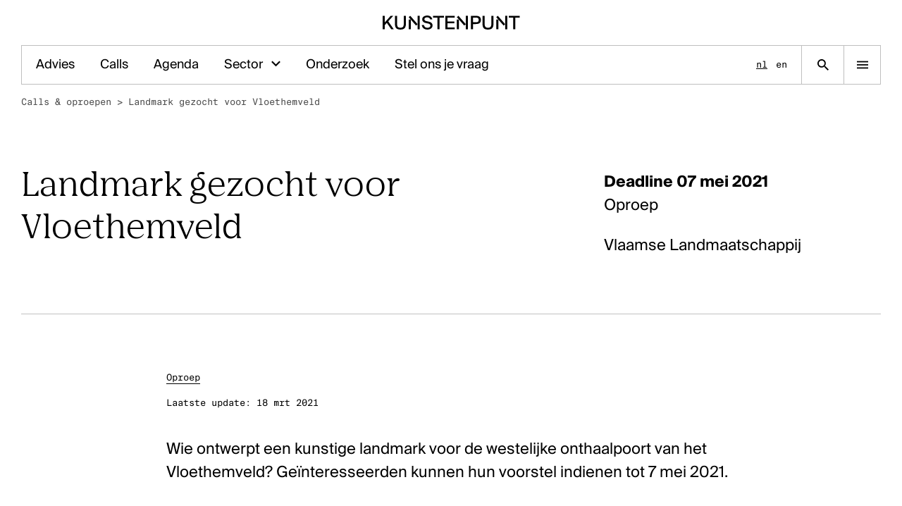

--- FILE ---
content_type: text/html; charset=UTF-8
request_url: https://www.kunsten.be/calls/landmark-gezocht-voor-vloethemveld/
body_size: 13357
content:
	<!doctype html>
<html lang="nl" class="no-js">
	<head>
		<meta charset="utf-8">
		<meta name="viewport" content="width=device-width, initial-scale=1, viewport-fit=cover">

		<link rel="preload" href="https://wp-static.assets.sh/uuDiAkME2LBbNqKhQLuOZ7dRoxmMzGvhDZrJYHoy3Zw/assets/fonts/common/nib-regular-pro.woff2" as="font" type="font/woff2" crossorigin="anonymous" />
		<link rel="preload" href="https://wp-static.assets.sh/uuDiAkME2LBbNqKhQLuOZ7dRoxmMzGvhDZrJYHoy3Zw/assets/fonts/common/nib-semibold-pro.woff2" as="font" type="font/woff2" crossorigin="anonymous" />
		<link rel="preload" href="https://wp-static.assets.sh/uuDiAkME2LBbNqKhQLuOZ7dRoxmMzGvhDZrJYHoy3Zw/assets/fonts/common/SuisseIntl-Bold.woff2" as="font" type="font/woff2" crossorigin="anonymous" />
		<link rel="preload" href="https://wp-static.assets.sh/uuDiAkME2LBbNqKhQLuOZ7dRoxmMzGvhDZrJYHoy3Zw/assets/fonts/common/SuisseIntl-Book.woff2" as="font" type="font/woff2" crossorigin="anonymous" />
		<link rel="preload" href="https://wp-static.assets.sh/uuDiAkME2LBbNqKhQLuOZ7dRoxmMzGvhDZrJYHoy3Zw/assets/fonts/common/SuisseIntl-Medium.woff2" as="font" type="font/woff2" crossorigin="anonymous" />
		<link rel="preload" href="https://wp-static.assets.sh/uuDiAkME2LBbNqKhQLuOZ7dRoxmMzGvhDZrJYHoy3Zw/assets/fonts/common/SuisseIntl-Regular.woff2" as="font" type="font/woff2" crossorigin="anonymous" />
		<link rel="preload" href="https://wp-static.assets.sh/uuDiAkME2LBbNqKhQLuOZ7dRoxmMzGvhDZrJYHoy3Zw/assets/fonts/common/SuisseIntl-SemiBold.woff2" as="font" type="font/woff2" crossorigin="anonymous" />
		<link rel="preload" href="https://wp-static.assets.sh/uuDiAkME2LBbNqKhQLuOZ7dRoxmMzGvhDZrJYHoy3Zw/assets/fonts/common/SuisseIntlMono-Regular.woff2" as="font" type="font/woff2" crossorigin="anonymous" />
		<link rel="preload" href="https://wp-static.assets.sh/uuDiAkME2LBbNqKhQLuOZ7dRoxmMzGvhDZrJYHoy3Zw/assets/fonts/common/SuisseWorks-Bold.woff2" as="font" type="font/woff2" crossorigin="anonymous" />
		<link rel="preload" href="https://wp-static.assets.sh/uuDiAkME2LBbNqKhQLuOZ7dRoxmMzGvhDZrJYHoy3Zw/assets/fonts/common/SuisseWorks-BoldItalic.woff2" as="font" type="font/woff2" crossorigin="anonymous" />
		<link rel="preload" href="https://wp-static.assets.sh/uuDiAkME2LBbNqKhQLuOZ7dRoxmMzGvhDZrJYHoy3Zw/assets/fonts/common/SuisseWorks-Regular.woff2" as="font" type="font/woff2" crossorigin="anonymous" />
		<link rel="preload" href="https://wp-static.assets.sh/uuDiAkME2LBbNqKhQLuOZ7dRoxmMzGvhDZrJYHoy3Zw/assets/fonts/common/SuisseWorks-RegularItalic.woff2" as="font" type="font/woff2" crossorigin="anonymous" />

		<link rel="apple-touch-icon-precomposed" sizes="120x120" href="/wp-content/themes/kunsten/public/assets/favicons/apple-touch-icon-120x120.png" />
		<link rel="apple-touch-icon-precomposed" sizes="152x152" href="/wp-content/themes/kunsten/public/assets/favicons/apple-touch-icon-152x152.png" />
		<link rel="apple-touch-icon-precomposed" sizes="167x167" href="/wp-content/themes/kunsten/public/assets/favicons/apple-touch-icon-167x167.png" />
		<link rel="apple-touch-icon-precomposed" sizes="180x180" href="/wp-content/themes/kunsten/public/assets/favicons/apple-touch-icon-180x180.png" />

		<link rel="icon" type="image/png" sizes="16x16"   href="/wp-content/themes/kunsten/public/assets/favicons/favicon-16x16.png" />
		<link rel="icon" type="image/png" sizes="192x192" href="/wp-content/themes/kunsten/public/assets/favicons/android-chrome-192x192.png" />
		<link rel="icon" type="image/png" sizes="32x32"   href="/wp-content/themes/kunsten/public/assets/favicons/favicon-32x32.png" />
		<link rel="icon" type="image/png" sizes="512x512" href="/wp-content/themes/kunsten/public/assets/favicons/favicon-512x512.png" />
		<link rel="icon" type="image/png" sizes="96x96"   href="/wp-content/themes/kunsten/public/assets/favicons/favicon-96x96.png" />
		<link rel="icon" type="image/svg+xml" href="/wp-content/themes/kunsten/public/assets/favicons/favicon.svg">
		<link rel="icon" type="image/x-icon" sizes="32x32" href="/wp-content/themes/kunsten/public/assets/favicons/favicon.ico" />

		<link rel="mask-icon" href="/wp-content/themes/kunsten/public/assets/favicons/favicon-pinned-tab.svg" color="#000000">

		<meta name="msapplication-TileColor"         content="#ffffff" />
		<meta name="msapplication-TileImage"         content="/wp-content/themes/kunsten/public/assets/favicons/mediumtile.png" />
		<meta name="msapplication-square70x70logo"   content="/wp-content/themes/kunsten/public/assets/favicons/smalltile.png" />
		<meta name="msapplication-square150x150logo" content="/wp-content/themes/kunsten/public/assets/favicons/mediumtile.png" />
		<meta name="msapplication-wide310x150logo"   content="/wp-content/themes/kunsten/public/assets/favicons/widetile.png" />
		<meta name="msapplication-square310x310logo" content="/wp-content/themes/kunsten/public/assets/favicons/largetile.png" />

		<meta name="google-site-verification" content="T68hzsM_XwAhKy7TeEXJFMNgXBdscOdc8yVVxGNlzrg" />

				<script type="text/javascript">
			if ('customElements' in window) {
				customElements.forcePolyfill = true;
			}
		</script>
					<meta name="mrh:stage" content="production">
			<meta name="mrh:theme" content="Kunsten">
			<meta name="mrh:id" content="4718">
			<meta name="mrh:browser-target" content="s2020-final">
			<meta name="mrh:bugsnag" content="55b0b6fe5f51666d8637f7072846dffa">
							<link rel="alternate" hreflang="nl" href="https://www.kunsten.be/calls/landmark-gezocht-voor-vloethemveld/">
							<link rel="alternate" hreflang="en" href="https://www.kunsten.be/en/">
								<link rel="sitemap" type="application/xml" title="Sitemap" href="/wp-sitemap.xml" />
				
<link rel="canonical" href="https://www.kunsten.be/calls/landmark-gezocht-voor-vloethemveld/">
<title>Landmark gezocht voor Vloethemveld | Kunstenpunt</title>
<meta name="description" content="Organisatie voor de ondersteuning en de ontwikkeling van de kunsten">
<meta name="author" content="Kunstenpunt">
<meta name="publisher" content="Mr. Henry">
<meta name="copyright" content="Kunstenpunt">
<meta name="robots" content="index,follow">
<meta name="distribution" content="Global">
<meta property="og:type" content="website">
<meta property="og:title" content="Landmark gezocht voor Vloethemveld | Kunstenpunt">
<meta property="og:url" content="https://www.kunsten.be/calls/landmark-gezocht-voor-vloethemveld/">
<meta property="og:image:width" content="1200">
<meta property="og:image:height" content="630">
<meta property="og:image" content="https://kunstenpunt-wp.imgix.net/sites/4718/2023/01/og-default-kunstenpunt.png?w=1200&amp;h=630&amp;auto=format%2Ccompress&amp;fit=crop&amp;crop=faces%2Centropy">
<meta property="og:site_name" content="Kunstenpunt">
<meta property="og:description" content="Organisatie voor de ondersteuning en de ontwikkeling van de kunsten">
<meta property="og:locale" content="nl_NL">


					<script type="text/javascript">
				(function(w, d) {
					d.documentElement.classList.remove('no-js');
				})(window, document);
			</script>

			<script type="text/javascript" src="https://wp-static.assets.sh/uuDiAkME2LBbNqKhQLuOZ7dRoxmMzGvhDZrJYHoy3Zw/assets/js/app.s2020-final.min.js" defer crossorigin></script>
		
		<link rel="stylesheet" href="https://wp-static.assets.sh/uuDiAkME2LBbNqKhQLuOZ7dRoxmMzGvhDZrJYHoy3Zw/assets/css/application.min.css" crossorigin="anonymous" />

				<script>
			(function() {
				if ( !window.requestAnimationFrame ) {
					return;
				}

				window.requestAnimationFrame(function() {
					if (window.scrollY > 64) {
						document.body.classList.add('is-scrolled');
						document.body.classList.add('is-scrolled-on-load');

						setTimeout(function() {
							document.body.classList.remove('is-scrolled-on-load');
						}, 256);
					}
				});
			}());
		</script>

		<script
			defer
			type="text/javascript"
			src="https://api.pirsch.io/pirsch.js"
			id="pirschjs"
			data-code="pjYsFiQ6ydPlWS2YtQqzASou5KTbSL7b"
									data-disable-resolution
		></script>
	</head>

		
	
	
	<body class="body has-blocked-transitions">
				<mr-top-scroll-waypoint class="top-scroll-waypoint"></mr-top-scroll-waypoint>


<div class="l-site-container ">
		<input type="checkbox" hidden id="site-container-navigation-toggle">

		<div class="l-site-container__logo-container">
		<a
			aria-label="Homepage"
			class="l-site-container__logo"
			href="https://www.kunsten.be/"
		>
											<svg class="icon icon-logo"><use xlink:href="#icon-logo" /></svg>
					</a>
	</div>

		<div class="l-site-container__navigation">
		<div class="l-site-container__navigation__scroll-container">
						<div class="l-site-container__navigation__menu-container">
				<label class="l-site-container__navigation__close-button" for="site-container-navigation-toggle">
					<svg class="icon icon-close"><use xlink:href="#icon-close" /></svg>
				</label>

									<nav class="l-site-container__navigation__languages" aria-label="Languages">
						<div class="language-list type-i">
																																								
								<a
									href="https://www.kunsten.be/calls/landmark-gezocht-voor-vloethemveld/"
									class="language-list__item language-list__item--active"
									aria-label="Nederlands"
								>
									nl
								</a>
																							
								<a
									href="https://www.kunsten.be/en/"
									class="language-list__item"
									aria-label="English"
								>
									en
								</a>
													</div>
					</nav>
				
				<nav class="l-site-container__navigation__menu" aria-label="Main">
					<ul class="main-navigation" role="list">
	
			<li class="main-navigation__item">
			<ul class="main-navigation__list type-f" role="list">
														
					<li class="main-navigation__list__item">
						
																			<a
																	href="https://www.kunsten.be/advies/"
																class="main-navigation__list__link"
							>
								<span class="main-navigation__list__label">
									Advies
																	</span>
							</a>

																		</li>
														
					<li class="main-navigation__list__item">
						
																			<a
																	href="/calls/?upcoming=true"
																class="main-navigation__list__link"
							>
								<span class="main-navigation__list__label">
									Calls
																	</span>
							</a>

																		</li>
														
					<li class="main-navigation__list__item">
						
																			<a
																	href="/ontmoetingen-programmas/?upcoming=true&orderby=start-date-asc"
																class="main-navigation__list__link"
							>
								<span class="main-navigation__list__label">
									Agenda
																	</span>
							</a>

																		</li>
														
					<li class="main-navigation__list__item">
						
																			<details>
								<summary>
									Sector
								</summary>

																		<ul class="main-navigation__list__item__sub-list type-f" role="list">
					<li
				class="
					main-navigation__list__item__sub-list__item
									"
			>
				<a
					class="main-navigation__list__link"
					href="https://databank.kunsten.be/"
				>
					<span class="main-navigation__list__label">
						Kunstendatabank
					</span>
				</a>
			</li>
					<li
				class="
					main-navigation__list__item__sub-list__item
									"
			>
				<a
					class="main-navigation__list__link"
					href="https://databank.kunsten.be/residenties-en-werkplaatsen/"
				>
					<span class="main-navigation__list__label">
						Residenties & werkplaatsen
					</span>
				</a>
			</li>
					<li
				class="
					main-navigation__list__item__sub-list__item
									"
			>
				<a
					class="main-navigation__list__link"
					href="https://www.kunsten.be/dossiers/de-kunsten-in-vlaanderen-en-brussel/let-me-be-your-guide/"
				>
					<span class="main-navigation__list__label">
						Let me be your guide
					</span>
				</a>
			</li>
					<li
				class="
					main-navigation__list__item__sub-list__item
									"
			>
				<a
					class="main-navigation__list__link"
					href="https://www.kunsten.be/nu-in-de-kunsten/"
				>
					<span class="main-navigation__list__label">
						Nieuws
					</span>
				</a>
			</li>
					<li
				class="
					main-navigation__list__item__sub-list__item
									"
			>
				<a
					class="main-navigation__list__link"
					href="https://www.kunsten.be/dossiers/internationaal-werken/landenfiches/"
				>
					<span class="main-navigation__list__label">
						Landenfiches
					</span>
				</a>
			</li>
					<li
				class="
					main-navigation__list__item__sub-list__item
									"
			>
				<a
					class="main-navigation__list__link"
					href="https://www.kunsten.be/disciplines/"
				>
					<span class="main-navigation__list__label">
						Disciplines
					</span>
				</a>
			</li>
			</ul>
															</details>
											</li>
														
					<li class="main-navigation__list__item">
						
																			<a
																	href="https://www.kunsten.be/dossiers/"
																class="main-navigation__list__link"
							>
								<span class="main-navigation__list__label">
									Onderzoek
																	</span>
							</a>

																		</li>
														
					<li class="main-navigation__list__item">
						
																			<a
																	href="https://www.kunsten.be/contacteer-ons/stel-ons-je-vraag/"
																class="main-navigation__list__link"
							>
								<span class="main-navigation__list__label">
									Stel ons je vraag
																	</span>
							</a>

																		</li>
							</ul>
		</li>
	
			<li class="main-navigation__item">
			<div class="main-navigation__title">
				<span class="main-navigation__title__label type-g">
					Disciplines
				</span>
			</div>

			<ul class="main-navigation__list type-f">
														
					<li class="main-navigation__list__item">
						<a href="https://www.kunsten.be/disciplines/beeldende-kunsten/" class="main-navigation__list__link">
							<span class="main-navigation__list__label">Beeldende kunsten</span>
						</a>
					</li>
														
					<li class="main-navigation__list__item">
						<a href="https://www.kunsten.be/disciplines/muziek/" class="main-navigation__list__link">
							<span class="main-navigation__list__label">Klassieke muziek</span>
						</a>
					</li>
														
					<li class="main-navigation__list__item">
						<a href="https://www.kunsten.be/disciplines/podiumkunsten/" class="main-navigation__list__link">
							<span class="main-navigation__list__label">Podiumkunsten</span>
						</a>
					</li>
							</ul>
		</li>
	
	
	
			<li class="main-navigation__item">
			<div class="main-navigation__title">
				<span class="main-navigation__title__label type-g">
					Ontdek
				</span>
			</div>

			<ul class="main-navigation__list type-f">
														
					<li class="main-navigation__list__item">
						<a href="https://www.kunsten.be/ontmoetingen-programmas/" class="main-navigation__list__link">
							<span class="main-navigation__list__label">Evenementen</span>
						</a>
					</li>
														
					<li class="main-navigation__list__item">
						<a href="https://databank.kunsten.be/residenties-en-werkplaatsen/" class="main-navigation__list__link">
							<span class="main-navigation__list__label">Residenties &amp; werkplaatsen</span>
						</a>
					</li>
														
					<li class="main-navigation__list__item">
						<a href="https://databank.kunsten.be/" class="main-navigation__list__link">
							<span class="main-navigation__list__label">Kunstendatabank</span>
						</a>
					</li>
														
					<li class="main-navigation__list__item">
						<a href="https://www.kunsten.be/bibliotheek/" class="main-navigation__list__link">
							<span class="main-navigation__list__label">Bibliotheek en collecties</span>
						</a>
					</li>
														
					<li class="main-navigation__list__item">
						<a href="/publicaties/" class="main-navigation__list__link">
							<span class="main-navigation__list__label">Publicaties</span>
						</a>
					</li>
														
					<li class="main-navigation__list__item">
						<a href="/video-zone/" class="main-navigation__list__link">
							<span class="main-navigation__list__label">Videozone</span>
						</a>
					</li>
														
					<li class="main-navigation__list__item">
						<a href="https://www.kunsten.be/podcastreeks-gedeelde-grond/" class="main-navigation__list__link">
							<span class="main-navigation__list__label">Podcastreeks Gedeelde grond</span>
						</a>
					</li>
														
					<li class="main-navigation__list__item">
						<a href="https://www.kunsten.be/podcastreeks-kruispunten-2/" class="main-navigation__list__link">
							<span class="main-navigation__list__label">Podcastreeks Kruispunten</span>
						</a>
					</li>
							</ul>
		</li>
	
			<li class="main-navigation__item">
			<div class="main-navigation__title">
				<span class="main-navigation__title__label type-g">
					Over Kunstenpunt
				</span>
			</div>

			<ul class="main-navigation__list type-f">
														
					<li class="main-navigation__list__item">
						<a href="https://www.kunsten.be/over-kunstenpunt/" class="main-navigation__list__link">
							<span class="main-navigation__list__label">Over Kunstenpunt</span>
						</a>
					</li>
														
					<li class="main-navigation__list__item">
						<a href="https://www.kunsten.be/nu-in-de-kunsten/" class="main-navigation__list__link">
							<span class="main-navigation__list__label">Nieuws</span>
						</a>
					</li>
														
					<li class="main-navigation__list__item">
						<a href="https://www.kunsten.be/toegankelijkheid/" class="main-navigation__list__link">
							<span class="main-navigation__list__label">Toegankelijkheid</span>
						</a>
					</li>
														
					<li class="main-navigation__list__item">
						<a href="https://www.kunsten.be/vacatures/" class="main-navigation__list__link">
							<span class="main-navigation__list__label">Vacatures &amp; stages</span>
						</a>
					</li>
														
					<li class="main-navigation__list__item">
						<a href="https://www.kunsten.be/contacteer-ons/" class="main-navigation__list__link">
							<span class="main-navigation__list__label">Contacteer ons</span>
						</a>
					</li>
							</ul>
		</li>
	
			<li class="main-navigation__item">
			<div class="main-navigation__title">
				<span class="main-navigation__title__label type-g">
					Volg Kunstenpunt
				</span>
			</div>

			<ul class="main-navigation__list type-f">
														
					<li class="main-navigation__list__item">
						<a href="https://www.kunsten.be/contacteer-ons/nieuwsbrieven/" class="main-navigation__list__link">
														<span class="main-navigation__list__label">Nieuwsbrief Kunstenpunt</span>
						</a>
					</li>
														
					<li class="main-navigation__list__item">
						<a href="https://instagram.com/kunstenpunt" class="main-navigation__list__link">
														<span class="main-navigation__list__label">Instagram</span>
						</a>
					</li>
														
					<li class="main-navigation__list__item">
						<a href="https://www.linkedin.com/company/kunstenpunt/" class="main-navigation__list__link">
														<span class="main-navigation__list__label">Linkedin</span>
						</a>
					</li>
														
					<li class="main-navigation__list__item">
						<a href="https://www.facebook.com/kunstenpunt/" class="main-navigation__list__link">
														<span class="main-navigation__list__label">Facebook</span>
						</a>
					</li>
														
					<li class="main-navigation__list__item">
						<a href="https://www.threads.net/@kunstenpunt" class="main-navigation__list__link">
														<span class="main-navigation__list__label">Threads</span>
						</a>
					</li>
														
					<li class="main-navigation__list__item">
						<a href="https://soundcloud.com/flandersartsinstitute" class="main-navigation__list__link">
														<span class="main-navigation__list__label">Soundcloud</span>
						</a>
					</li>
														
					<li class="main-navigation__list__item">
						<a href="https://vimeo.com/flandersartsinstitute" class="main-navigation__list__link">
														<span class="main-navigation__list__label">Vimeo</span>
						</a>
					</li>
							</ul>
		</li>
	</ul>
				</nav>
			</div>

						
			
			<div class="l-site-container__navigation__featured theme-dark-green">
				<a
					aria-label="Homepage"
					class="l-site-container__navigation__featured-logo"
					href="https://www.kunsten.be/"
				>
																	<svg class="icon icon-logo"><use xlink:href="#icon-logo" /></svg>
									</a>

									<div class="l-site-container__navigation__featured-inner">
						
		
	
	<div class="featured-thumb">
					<a
				class="featured-thumb__link"

									href="https://www.kunsten.be/contacteer-ons/"
				
									aria-label="Het kantoor van Kunstenpunt vind je in de Ravensteingalerij vlak naast het Centraal Station in Brussel.
"
							>
				<picture class="featured-thumb__picture">
											<source
							srcset="https://kunstenpunt-wp.imgix.net/sites/4718/2023/03/Kunstenpunt-Office-c-Anne-van-der-Pot-.jpg?w=480&h=480&fit=max&auto=format&q=60&bg=FFFFFF&dpr=1 1x,
									https://kunstenpunt-wp.imgix.net/sites/4718/2023/03/Kunstenpunt-Office-c-Anne-van-der-Pot-.jpg?w=480&h=480&fit=max&auto=format&q=60&bg=FFFFFF&dpr=2 2x"
							media="(min-width: 1440px)">
											<source
							srcset="https://kunstenpunt-wp.imgix.net/sites/4718/2023/03/Kunstenpunt-Office-c-Anne-van-der-Pot-.jpg?w=700&h=700&fit=max&auto=format&q=60&bg=FFFFFF&dpr=1 1x,
									https://kunstenpunt-wp.imgix.net/sites/4718/2023/03/Kunstenpunt-Office-c-Anne-van-der-Pot-.jpg?w=700&h=700&fit=max&auto=format&q=60&bg=FFFFFF&dpr=2 2x"
							media="(min-width: 1280px)">
											<source
							srcset="https://kunstenpunt-wp.imgix.net/sites/4718/2023/03/Kunstenpunt-Office-c-Anne-van-der-Pot-.jpg?w=600&h=600&fit=max&auto=format&q=60&bg=FFFFFF&dpr=1 1x,
									https://kunstenpunt-wp.imgix.net/sites/4718/2023/03/Kunstenpunt-Office-c-Anne-van-der-Pot-.jpg?w=600&h=600&fit=max&auto=format&q=60&bg=FFFFFF&dpr=2 2x"
							media="(min-width: 1024px)">
											<source
							srcset="https://kunstenpunt-wp.imgix.net/sites/4718/2023/03/Kunstenpunt-Office-c-Anne-van-der-Pot-.jpg?w=480&h=480&fit=max&auto=format&q=60&bg=FFFFFF&dpr=1 1x,
									https://kunstenpunt-wp.imgix.net/sites/4718/2023/03/Kunstenpunt-Office-c-Anne-van-der-Pot-.jpg?w=480&h=480&fit=max&auto=format&q=60&bg=FFFFFF&dpr=2 2x"
							media="(min-width: 768px)">
											<source
							srcset="https://kunstenpunt-wp.imgix.net/sites/4718/2023/03/Kunstenpunt-Office-c-Anne-van-der-Pot-.jpg?w=320&h=320&fit=max&auto=format&q=60&bg=FFFFFF&dpr=1 1x,
									https://kunstenpunt-wp.imgix.net/sites/4718/2023/03/Kunstenpunt-Office-c-Anne-van-der-Pot-.jpg?w=320&h=320&fit=max&auto=format&q=60&bg=FFFFFF&dpr=2 2x"
							media="(min-width: 568px)">
											<source
							srcset="https://kunstenpunt-wp.imgix.net/sites/4718/2023/03/Kunstenpunt-Office-c-Anne-van-der-Pot-.jpg?w=300&h=300&fit=max&auto=format&q=60&bg=FFFFFF&dpr=1 1x,
									https://kunstenpunt-wp.imgix.net/sites/4718/2023/03/Kunstenpunt-Office-c-Anne-van-der-Pot-.jpg?w=300&h=300&fit=max&auto=format&q=60&bg=FFFFFF&dpr=2 2x"
							media="(min-width: 320px)">
					
					<img
						class="featured-thumb__media"
						src="https://kunstenpunt-wp.imgix.net/sites/4718/2023/03/Kunstenpunt-Office-c-Anne-van-der-Pot-.jpg?w=&h=&fit=max&auto=format&q=60&bg=FFFFFF"
						alt="">
				</picture>
			</a>
		
					
										
			<div class="featured-thumb__text type-i featured-thumb__text--text-align-center">
				<p>Het kantoor van Kunstenpunt vind je in de Ravensteingalerij vlak naast het Centraal Station in Brussel.</p>

			</div>
			</div>
					</div>
							</div>
		</div>
	</div>

		<div class="l-site-container__header">
		
<div class="site-header">
		
				
	<div class="site-header__wrapper theme-white">
				<div class="site-header__logo-container">
			<a href="https://www.kunsten.be/" rel="home" class="site-header__logo">
														<svg class="icon icon-logo"><use xlink:href="#icon-logo" /></svg>
					<span class="u-visually-hidden">Kunstenpunt home pagina</span>
							</a>
		</div>

				<nav class="site-header__navigation-container" aria-label="Spotlight">
			<ul class="site-header__navigation type-h" role="list">
									
					
					<li class="site-header__navigation__item">
						
													<a href="https://www.kunsten.be/advies/" class="site-header__navigation__link">
								Advies
							</a>
						
					</li>
									
					
					<li class="site-header__navigation__item">
						
													<a href="/calls/?upcoming=true" class="site-header__navigation__link">
								Calls
							</a>
						
					</li>
									
					
					<li class="site-header__navigation__item">
						
													<a href="/ontmoetingen-programmas/?upcoming=true&orderby=start-date-asc" class="site-header__navigation__link">
								Agenda
							</a>
						
					</li>
									
					
					<li class="site-header__navigation__item">
						
																											<mr-fly-out-menu-trigger
								for="menu-dropdown-a1"
								class="site-header__navigation__sub-menu-trigger"
							>
								<a
																											class="site-header__navigation__link"
								>
									Sector
								</a>

								<button
									class="site-header__navigation__dropdown"
									aria-haspopup="true"
								>
									<span aria-hidden="true">
										<svg class="icon icon-check-down"><use xlink:href="#icon-check-down" /></svg>
									</span>
									<span class="u-visually-hidden">
										Open submenu voor Sector
									</span>
								</button>
							</mr-fly-out-menu-trigger>

							<mr-fly-out-menu
								class="site-header__navigation__sub-menu-fly-out"
								aria-expanded="false"
								id="menu-dropdown-a1"
							>
								<ul class="site-header__navigation__sub-menu type-h" role="list">
																			<li
											class="
												site-header__navigation__sub-menu__item
																							"
										>
											<a
												class="site-header__navigation__sub-menu__link"
												href="https://databank.kunsten.be/">
												Kunstendatabank
											</a>
										</li>
																			<li
											class="
												site-header__navigation__sub-menu__item
																							"
										>
											<a
												class="site-header__navigation__sub-menu__link"
												href="https://databank.kunsten.be/residenties-en-werkplaatsen/">
												Residenties & werkplaatsen
											</a>
										</li>
																			<li
											class="
												site-header__navigation__sub-menu__item
																							"
										>
											<a
												class="site-header__navigation__sub-menu__link"
												href="https://www.kunsten.be/dossiers/de-kunsten-in-vlaanderen-en-brussel/let-me-be-your-guide/">
												Let me be your guide
											</a>
										</li>
																			<li
											class="
												site-header__navigation__sub-menu__item
																							"
										>
											<a
												class="site-header__navigation__sub-menu__link"
												href="https://www.kunsten.be/nu-in-de-kunsten/">
												Nieuws
											</a>
										</li>
																			<li
											class="
												site-header__navigation__sub-menu__item
																							"
										>
											<a
												class="site-header__navigation__sub-menu__link"
												href="https://www.kunsten.be/dossiers/internationaal-werken/landenfiches/">
												Landenfiches
											</a>
										</li>
																			<li
											class="
												site-header__navigation__sub-menu__item
																							"
										>
											<a
												class="site-header__navigation__sub-menu__link"
												href="https://www.kunsten.be/disciplines/">
												Disciplines
											</a>
										</li>
																	</ul>
							</mr-fly-out-menu>
						
					</li>
									
					
					<li class="site-header__navigation__item">
						
													<a href="https://www.kunsten.be/dossiers/" class="site-header__navigation__link">
								Onderzoek
							</a>
						
					</li>
									
					
					<li class="site-header__navigation__item">
						
													<a href="https://www.kunsten.be/contacteer-ons/stel-ons-je-vraag/" class="site-header__navigation__link">
								Stel ons je vraag
							</a>
						
					</li>
							</ul>
		</nav>

							<nav class="site-header__navigation-languages" aria-label="Languages">
				<div class="language-list type-i">
																														
						<a
							href="https://www.kunsten.be/calls/landmark-gezocht-voor-vloethemveld/"
							class="language-list__item language-list__item--active"
							aria-label="Nederlands"
						>
							nl
						</a>
																	
						<a
							href="https://www.kunsten.be/en/"
							class="language-list__item"
							aria-label="English"
						>
							en
						</a>
									</div>
			</nav>
		
				<div class="site-header__search-link-container">
			<a
				aria-label="Zoekpagina"
				class="site-header__search-link"
				href="https://www.kunsten.be/?s="
			>
				<svg class="icon icon-search"><use xlink:href="#icon-search" /></svg>
			</a>
		</div>

				<div class="site-header__menu-toggle-container">
			<label for="site-container-navigation-toggle" class="site-header__menu-toggle">
				<svg class="icon icon-hamburger"><use xlink:href="#icon-hamburger" /></svg>
				<svg class="icon icon-close"><use xlink:href="#icon-close" /></svg>
			</label>
		</div>
	</div>
</div>
	</div>

			<div class="l-site-container__body">
				
		<main>
				<header class="header header--align-top header--66-33">
		
	<div class="wrapper">
		<nav class="breadcrumb" aria-label="Breadcrumb">
			<ul class="breadcrumb__list type-i" role="list"><li class="breadcrumb__list__item">
						<a
							href="/calls/"
							class="breadcrumb__link "
													>Calls &amp; oproepen</a><span aria-hidden="true">&nbsp;&gt;&nbsp;</span></li><li class="breadcrumb__list__item">
						<a
							href="/calls/landmark-gezocht-voor-vloethemveld/"
							class="breadcrumb__link breadcrumb__link--current"
							aria-current="page"						>Landmark gezocht voor Vloethemveld</a></li></ul>
		</nav>
	</div>
		<div class="wrapper">
			<div class="header__wrapper">
				<div class="header__column">
					<div class="header__title js-header-title">
						<h1 class="header__title__label">
							Landmark gezocht voor Vloethemveld
						</h1>
					</div>
				</div>

				<div class="header__column">
					<div class="header__meta type-e">
							<div class="header__meta__group">
					<div class="header__meta__row">
				<strong>
					<time datetime="2021-05-07">
						Deadline 07 mei 2021
					</time>
				</strong>
			</div>
		
							<div class="header__meta__row">
				Oproep
			</div>
		
	</div>

				<div class="header__meta__group">
			<div class="header__meta__row">
				Vlaamse Landmaatschappij
			</div>
		</div>
						</div>
				</div>
			</div>

					</div>
	</header>

						
			<div class="l-site-container__body__main">
					<div class="wrapper">
		<div class="l-single">
			<div class="l-single__before">
																				<div class="post-meta type-i">
			<div class="post-meta__group"><div class="post-meta__row"><a href="/calls/?type=oproep">Oproep</a></div></div>
			<div class="post-meta__group"><div class="post-meta__row"><span>Laatste update: </span><time datetime="2021-03-18 16:42:52">18 mrt 2021</time></div></div>
	</div>
												</div>

						
			<div class="l-single__main">
															<div class="l-single__intro type-e">
							<p>Wie ontwerpt een kunstige landmark voor de westelijke onthaalpoort van het Vloethemveld? Geïnteresseerden kunnen hun voorstel indienen tot 7 mei 2021.</p>

						</div>
									
									
<h2 >Wat?</h2>



<p>De Vlaamse Landmaatschappij, het Agentschap voor Natuur en Bos en de gemeenten Zedelgem en Jabbeke werken aan een aantrekkelijke groen-recreatieve inrichting in Vloethemveld, met extra aandacht voor de erfgoedwaarden. </p>



<p>Aan de westelijke onthaalpoort van Vloethemveld, ter hoogte van de Os en Ezel, is plaats voorzien voor een beeldbepalend kunstwerk (landmark), dat de bezoekers welkom heet en kinderen uitnodigt om te spelen. Dit kunstwerk is onderdeel van een nieuw stuk bos dat in 2022 zal worden ingericht.</p>



<p>Deze landmark verwijst naar de erfgoed- en natuurwaarden die in Vloethemveld sterk verweven zijn. Wij zijn dan ook op zoek naar een kunstenaar of ambachtsman/vrouw die een beeldbepalend kunstwerk wil creëren dat bezoekers uitnodigt om te wandelen, kinderen verleidt om te spelen, de natuur- en erfgoe​dwaarden van Vloethemveld weerspiegelt en past in het nieuwe stuk bos langs de dreef met de voormalige nachtwakerswoning van het militair domein.</p>



<h2 >Hoe deelnemen?</h2>



<p>Ben jij kunstenaar en heb je zin om mee vorm te geven aan de nieuwe onthaalpoort Vloethemveld, dan kan je jouw voorstel indienen bij de Vlaamse Landmaatschappij regio West, ten laatste op 7 mei 2021.</p>



<p>Een jury zal de inzendingen beoordelen en het meest passende landmark kiezen. Deze kunstenaar krijgt de kans om zijn of haar landmark te plaatsen in 2022.</p>



<p>Meer info is te vinden in het <a rel="noreferrer noopener" href="https://www.vlm.be/nl/SiteCollectionDocuments/VLM%20West-Vlaanderen/Projecten/LI%20Moubeek%20Vloethemveld/ontwerp_opdracht_landart_vloethemveld_wedstrijd.pdf" target="_blank">wedstrijdreglement</a>. </p>



<p>Alle informatie over het project Vloethemveld lees je op de <a rel="noreferrer noopener" href="https://www.vlm.be/nl/projecten/Paginas/Moubeek-Vloethemveld.aspx" target="_blank">projec​tfiche</a></p>

				
								
								
				
							</div>

			<div class="l-single__after">
																<aside class="aside-block type-g">
				
				
					</aside>
												</div>

								</div>
	</div>
			</div>

								</main>

			
		<div class="l-site-container__body__footer">
							
	
<div class="site-footer js-site-footer theme-brown">
	
			<div class="site-footer__banner">
							<div class="site-footer__banner__inner type-d">
											<p>Nieuwsgierig naar de activiteiten van Kunstenpunt? Abonneer je gratis op onze tweewekelijkse nieuwsbrief.</p>

					
																	
						<a
							href="https://newsletter.kunsten.be/nl/"
							class="button button--secondary"
													>
							Ja, ik wil graag de nieuwsbrief ontvangen
						</a>
									</div>
					</div>
	
	<div class="site-footer__body">
		<div class="site-footer__body__logo-container">
			<div class="site-footer__body__logo-container__inner">
												<a href="https://www.kunsten.be/" rel="home" class="site-footer__logo">
																	<svg class="icon icon-logo"><use xlink:href="#icon-logo" /></svg>
						<span class="u-visually-hidden">Kunstenpunt home pagina</span>
									</a>
			</div>
		</div>

		<div class="site-footer__body__navigation-container type-g">
			<div class="site-footer__body__navigation-container__inner">
								
									<ul class="site-footer__navigation">
													
							<li class="site-footer__navigation__item">
								<a class="site-footer__navigation__link" href="https://www.kunsten.be/over-kunstenpunt/">
									Over Kunstenpunt
								</a>
							</li>
													
							<li class="site-footer__navigation__item">
								<a class="site-footer__navigation__link" href="https://www.kunsten.be/contacteer-ons/nieuwsbrieven/">
									Nieuwsbrief Kunstenpunt
								</a>
							</li>
													
							<li class="site-footer__navigation__item">
								<a class="site-footer__navigation__link" href="https://www.kunsten.be/toegankelijkheid/">
									Toegankelijkheid
								</a>
							</li>
											</ul>
				
									<ul class="site-footer__navigation">
													
							<li class="site-footer__navigation__item">
								<a class="site-footer__navigation__link" href="https://www.kunsten.be/logo-kunstenpunt-flanders-arts-institute/">
									Logo
								</a>
							</li>
													
							<li class="site-footer__navigation__item">
								<a class="site-footer__navigation__link" href="https://www.kunsten.be/pers/">
									Pers
								</a>
							</li>
													
							<li class="site-footer__navigation__item">
								<a class="site-footer__navigation__link" href="https://www.kunsten.be/contacteer-ons/">
									Contacteer ons
								</a>
							</li>
											</ul>
				
									<ul class="site-footer__navigation">
													
							<li class="site-footer__navigation__item">
								<a class="site-footer__navigation__link" href="https://www.kunsten.be/credits/">
									Credits
								</a>
							</li>
													
							<li class="site-footer__navigation__item">
								<a class="site-footer__navigation__link" href="https://www.kunsten.be/gebruiksvoorwaarden/">
									Gebruiksvoorwaarden
								</a>
							</li>
													
							<li class="site-footer__navigation__item">
								<a class="site-footer__navigation__link" href="https://www.kunsten.be/privacy/">
									Privacy
								</a>
							</li>
											</ul>
							</div>
		</div>

		<div class="site-footer__body__social-navigation-container">
			<div class="site-footer__body__social-navigation-container__inner">
									
											<input
							type="checkbox"
							id="social-navigation-toggle"
							class="social-navigation__toggle"
							hidden
						>
					
					<ul class="social-navigation">
																											<li class="social-navigation__item">
								<a
									aria-label="Nieuwsbrief Kunstenpunt"
									class="social-navigation__link social-navigation__link--newsletter"
									href="https://www.kunsten.be/contacteer-ons/nieuwsbrieven/"
									rel="noopener"
									target="_self"
									title="Nieuwsbrief Kunstenpunt"
								>
																	</a>
							</li>
																											<li class="social-navigation__item">
								<a
									aria-label="Instagram"
									class="social-navigation__link "
									href="https://instagram.com/kunstenpunt"
									rel="noopener"
									target="_blank"
									title="Instagram"
								>
																	</a>
							</li>
																											<li class="social-navigation__item">
								<a
									aria-label="Linkedin"
									class="social-navigation__link "
									href="https://www.linkedin.com/company/kunstenpunt/"
									rel="noopener"
									target="_blank"
									title="Linkedin"
								>
																	</a>
							</li>
																																										<li class="social-navigation__item social-navigation__item--initially-hidden">
								<a
									aria-label="Facebook"
									class="social-navigation__link "
									href="https://www.facebook.com/kunstenpunt/"
									rel="noopener"
									target="_blank"
									title="Facebook"
								>
																	</a>
							</li>
																																										<li class="social-navigation__item social-navigation__item--initially-hidden">
								<a
									aria-label="Threads"
									class="social-navigation__link "
									href="https://www.threads.net/@kunstenpunt"
									rel="noopener"
									target="_blank"
									title="Threads"
								>
																	</a>
							</li>
																																										<li class="social-navigation__item social-navigation__item--initially-hidden">
								<a
									aria-label="Soundcloud"
									class="social-navigation__link "
									href="https://soundcloud.com/flandersartsinstitute"
									rel="noopener"
									target="_blank"
									title="Soundcloud"
								>
																	</a>
							</li>
																																										<li class="social-navigation__item social-navigation__item--initially-hidden">
								<a
									aria-label="Vimeo"
									class="social-navigation__link "
									href="https://vimeo.com/flandersartsinstitute"
									rel="noopener"
									target="_blank"
									title="Vimeo"
								>
																	</a>
							</li>
						
													<li class="social-navigation__item social-navigation__item--more-toggle">
								<label class="social-navigation__more-toggle" for="social-navigation-toggle">
									<span>
										Meer
									</span>

									<svg class="icon icon-check-right"><use xlink:href="#icon-check-right" /></svg>
								</label>
							</li>
											</ul>
							</div>
		</div>

		<div class="site-footer__body__logos-container">
			<div class="site-footer__body__union-logo-container">
				<a
					href="https://erasmus-plus.ec.europa.eu/"
					class="site-footer__union-logo"
					target="_blank"
					rel="noopener"
				>
					<img
						src="https://wp-static.assets.sh/uuDiAkME2LBbNqKhQLuOZ7dRoxmMzGvhDZrJYHoy3Zw/assets/images/logo-euro-union.png"
						srcset="
							https://wp-static.assets.sh/uuDiAkME2LBbNqKhQLuOZ7dRoxmMzGvhDZrJYHoy3Zw/assets/images/logo-euro-union@2x.png 2x,
							https://wp-static.assets.sh/uuDiAkME2LBbNqKhQLuOZ7dRoxmMzGvhDZrJYHoy3Zw/assets/images/logo-euro-union.png
						"
						alt="Medegefinancierd door de Europese Unie"
						class="site-footer__union-logo__image"
					>
				</a>
			</div>

			<div class="site-footer__body__flanders-logo-container">
				<a
					href="https://www.vlaanderen.be/cjm/nl"
					class="site-footer__flanders-logo"
					target="_blank"
					rel="noopener"
				>
					<img
						src="https://wp-static.assets.sh/uuDiAkME2LBbNqKhQLuOZ7dRoxmMzGvhDZrJYHoy3Zw/assets/images/logo-vlaanderen.svg"
						alt="Vlaanderen - verbeelding werkt"
						class="site-footer__flanders-logo__image"
					>
				</a>
			</div>
		</div>
	</div>
</div>
					</div>

			
					</div>
</div>

						<style>
				#pita-taris-5:any-link[href^="/wiki/Item:"][rel="nofollow"] {
					display: none !important;
				}
			</style>
			<a id="pita-taris-5" href="/wiki/Item:5/" rel="nofollow" >wiki 5</a>
		<svg style="display: none;" xmlns="http://www.w3.org/2000/svg" xmlns:xlink="http://www.w3.org/1999/xlink"><defs/><symbol id="icon-add" viewBox="0 0 512 512"><polygon points="512,292.6 292.6,292.6 292.6,512 219.4,512 219.4,292.6 0,292.6 0,219.4 219.4,219.4 219.4,0 292.6,0 292.6,219.4 512,219.4"/></symbol><symbol id="icon-arrow-down" viewBox="0 0 512 512"><polygon fill="currentColor" points="443.3,20.3 443.3,395.4 48.6,0 0,48.7 393.9,443.2 20,443.2 20,512 512,512 512,20.3"/></symbol><symbol id="icon-arrow-up" viewBox="0 0 512 512"><polygon points="20,0 20,68.8 393.9,68.8 0,463.4 48.6,512 443.3,116.6 443.3,490.7 512,490.7 512,0"/></symbol><symbol id="icon-check-down" viewBox="0 0 512 512"><polygon fill="currentColor" points="61.5,99 256,293.1 450.5,99 510.2,158.8 256,413 1.8,158.8"/></symbol><symbol id="icon-check-left" viewBox="0 0 512 512"><polygon points="413,61.5 218.9,256 413,450.5 353.2,510.2 99,256 353.2,1.8"/></symbol><symbol id="icon-check-mark" viewBox="0 0 24 24"><path fill="currentColor" d="M4.7,12.3c-0.4-0.4-1-0.4-1.4,0s-0.4,1,0,1.4l5,5c0.4,0.4,1,0.4,1.4,0l11-11c0.4-0.4,0.4-1,0-1.4 s-1-0.4-1.4,0L9,16.6L4.7,12.3z"/></symbol><symbol id="icon-check-right" viewBox="0 0 512 512"><polygon points="99,450.5 293.1,256 99,61.5 158.8,1.8 413,256 158.8,510.2"/></symbol><symbol id="icon-check-top" viewBox="0 0 512 512"><polygon fill="currentColor" points="450.5,413 256,218.9 61.5,413 1.8,353.2 256,99 510.2,353.2"/></symbol><symbol id="icon-close" viewBox="0 0 512 512"><polygon points="512,51.6 460.4,0 256,204.4 51.6,0 0,51.6 204.4,256 0,460.4 51.6,512 256,307.6 460.4,512 512,460.4 307.6,256"/></symbol><symbol id="icon-fullscreen" viewBox="0 0 512 512"><polygon points="329.1,0 329.1,73.1 438.9,73.1 438.9,182.9 512,182.9 512,0"/><polygon points="438.9,438.9 329.1,438.9 329.1,512 512,512 512,329.1 438.9,329.1"/><polygon points="0,182.9 73.1,182.9 73.1,73.1 182.9,73.1 182.9,0 0,0"/><polygon points="73.1,329.1 0,329.1 0,512 182.9,512 182.9,438.9 73.1,438.9"/></symbol><symbol id="icon-hamburger" viewBox="0 0 512 512"><rect y="85.3" width="512" height="56.9"/><rect y="227.6" width="512" height="56.9"/><rect y="369.8" width="512" height="56.9"/></symbol><symbol id="icon-info" viewBox="0 0 512 512"><path d="M256,2C116.3,2,3,115.8,3,256s113.3,254,253,254s253-113.8,253-254S395.7,2,256,2z M281.3,383h-50.6V230.6h50.6V383z M281.3,179.8h-50.6V129h50.6V179.8z"/></symbol><symbol id="icon-link" viewBox="0 0 64 64"><path fill="currentColor" d="M34.2,5.8C40.9-0.6,51.5-0.6,58,6c6.6,6.6,6.6,17.2,0.2,23.9l-8.5,8.5c-3.5,3.5-8.3,5.3-13.2,4.9 c-4.9-0.4-9.4-2.8-12.4-6.8c-0.9-1.3-0.7-3,0.6-4c1.3-0.9,3-0.7,4,0.6c2,2.6,5,4.3,8.3,4.5s6.5-1,8.8-3.3l8.5-8.5 c4.3-4.4,4.2-11.5-0.1-15.9s-11.6-4.3-16-0.1l-4.9,4.8c-1.1,1.1-2.9,1.1-4,0s-1.1-2.9,0-4L34.2,5.8z"/><path fill="currentColor" d="M14.3,25.6c3.5-3.5,8.3-5.3,13.2-4.9c4.9,0.4,9.4,2.8,12.4,6.8c0.9,1.3,0.7,3-0.6,4c-1.3,0.9-3,0.7-4-0.6 c-2-2.6-5-4.3-8.3-4.5c-3.3-0.2-6.5,1-8.8,3.3l-8.5,8.5C5.5,42.6,5.6,49.6,10,54s11.4,4.4,15.9,0.2l4.8-4.8c1.1-1.1,2.9-1.1,4,0 s1.1,2.9,0,4l-4.9,4.9C23.1,64.6,12.5,64.6,6,58c-6.6-6.6-6.6-17.2-0.2-23.9L14.3,25.6z"/></symbol><symbol id="icon-loading" viewBox="0 0 512 512"><path d="M31,365.1c-46.5-95.9-27.1-210.8,48.2-286c75.4-75.3,190.3-94.6,286-48.1l-29.7,61.2c-69.7-33.8-153.3-19.7-208.2,35.1 c-54.8,54.7-68.9,138.4-35,208.2L31,365.1z"/><path d="M255.8,506c-37,0-74.3-8.2-109-25.1l29.7-61.2c69.7,33.8,153.3,19.7,208.2-35.1c54.8-54.8,68.9-138.4,35-208.2l61.2-29.7 c46.5,95.8,27.2,210.8-48.2,286C384.8,480.8,320.7,506,255.8,506z"/></symbol><symbol id="icon-logo-fai-double-line" viewBox="0 0 185 43"><path d="M4.60604 9.8064H12.9637V7.52615H4.60604V2.61159H13.4867V0.308594H1.90027V17.5242H4.60604V9.8064Z"/><path d="M27.0187 17.5242H29.7732L31.1017 13.7497H38.5824L39.9369 17.5242H42.8798L36.3963 0.308594H33.4047L27.0187 17.5242V15.2212H18.1413V0.308594H15.4355V17.5242H27.0187ZM34.808 3.25149L37.7508 11.4662H31.9105L34.808 3.25149Z"/><path d="M67.313 0.308594H62.6128V17.5242H67.313C72.7732 17.5242 76.8108 15.5525 76.8108 8.90664C76.8108 2.28027 72.7732 0.308594 67.313 0.308594ZM67.1928 15.2927H65.3186V2.54012H67.1928C70.6359 2.54012 74.0076 3.25149 74.0076 8.9034C74.0076 14.578 70.6359 15.2927 67.1928 15.2927Z"/><path d="M91.7429 15.2212H82.5309V9.8064H91.2199V7.52615H82.5309V2.61159H91.7429V0.308594H79.8219V17.5242H91.7429V15.2212Z"/><path d="M103.946 9.8064C106.084 9.14052 107.269 7.74053 107.269 5.27188C107.269 1.28306 104.492 0.308594 99.8602 0.308594H94.3999V17.5242H97.1057V10.2806H100.075C100.455 10.2806 100.835 10.2806 101.192 10.2579L104.872 17.5242H107.913L103.946 9.8064ZM100.217 8.0751H97.1057V2.54012H100.169C102.615 2.54012 104.489 2.84871 104.489 5.31736C104.492 7.69506 102.761 8.0751 100.217 8.0751Z"/><path d="M116.553 15.5752C114.13 15.5752 112.541 14.3637 112.041 12.0119H109.381C109.784 15.6207 112.467 17.8295 116.455 17.8295C119.804 17.8295 123.082 16.0495 123.082 12.6291C123.082 9.16324 120.067 8.11731 117.313 7.54887L115.27 7.12011C113.798 6.81153 112.658 6.07743 112.658 4.65146C112.658 2.84544 114.818 2.25427 116.079 2.25427C117.716 2.25427 119.593 2.87143 120.139 4.91456H122.75C122.088 1.44871 119.356 0 116.199 0C113.301 0 109.907 1.52017 109.907 4.77164C109.907 7.66906 112.233 9.04631 114.679 9.54328L116.793 9.97205C118.645 10.3521 120.353 11.0635 120.353 12.8435C120.353 14.5066 118.788 15.5752 116.553 15.5752Z"/><path d="M6.38601 25.4758L0 42.6914H2.75449L4.08302 38.917H11.5637L12.9182 42.6914H15.8611L9.37762 25.4758H6.38601ZM4.89183 36.6367L7.78924 28.422L10.7354 36.6367H4.89183Z"/><path d="M30.6307 30.4391C30.6307 26.4503 27.8535 25.4758 23.2215 25.4758H17.7612V42.6914H20.467V35.4511H23.4359C23.8159 35.4511 24.196 35.4511 24.5533 35.4284L28.2335 42.6947H31.2738L27.3078 34.9769C29.4418 34.3078 30.6307 32.9078 30.6307 30.4391ZM23.5788 33.2423H20.467V27.7074H23.5301C25.976 27.7074 27.8502 28.0159 27.8502 30.4846C27.8502 32.8623 26.1189 33.2423 23.5788 33.2423Z"/><path d="M31.3162 27.7788H36.8479V42.6914H39.5569V27.7788H45.0659V25.4758H31.3162V27.7788Z"/><path d="M53.5632 32.7194L51.5201 32.2906C50.0486 31.982 48.9085 31.2447 48.9085 29.822C48.9085 28.0159 51.0686 27.4248 52.3289 27.4248C53.966 27.4248 55.8435 28.0419 56.3892 30.0851H59.0007C58.3349 26.6192 55.6063 25.1705 52.4458 25.1705C49.5484 25.1705 46.154 26.6907 46.154 29.9421C46.154 32.8396 48.4797 34.2168 50.9257 34.7138L53.0402 35.1393C54.8917 35.5193 56.6035 36.2307 56.6035 38.0107C56.6035 39.6738 55.0379 40.7425 52.8031 40.7425C50.3799 40.7425 48.7916 39.5309 48.2913 37.1792H45.631C46.0338 40.788 48.7169 42.9968 52.7057 42.9968C56.0546 42.9968 59.3288 41.2167 59.3288 37.7964C59.3353 34.3337 56.3177 33.2878 53.5632 32.7194Z"/><path d="M70.3241 25.4758H67.6183V42.6914H70.3241V25.4758Z"/><path d="M98.746 32.7194L96.7029 32.2906C95.2314 31.982 94.0913 31.2447 94.0913 29.822C94.0913 28.0159 96.2514 27.4248 97.5117 27.4248C99.1488 27.4248 101.026 28.0419 101.572 30.0851H104.184C103.518 26.6192 100.789 25.1705 97.6319 25.1705C94.7345 25.1705 91.3401 26.6907 91.3401 29.9421C91.3401 32.8396 93.6658 34.2168 96.1117 34.7138L98.2263 35.1393C100.078 35.5193 101.786 36.2307 101.786 38.0107C101.786 39.6738 100.221 40.7425 97.9859 40.7425C95.5628 40.7425 93.9744 39.5309 93.4741 37.1792H90.8138C91.2166 40.788 93.8997 42.9968 97.8885 42.9968C101.237 42.9968 104.512 41.2167 104.512 37.7964C104.518 34.3337 101.501 33.2878 98.746 32.7194Z"/><path d="M105.158 27.7788H110.69V42.6914H113.396V27.7788H118.905V25.4758H105.158V27.7788Z"/><path d="M123.556 25.4758H120.85V42.6914H123.556V25.4758Z"/><path d="M125.505 27.7788H131.037V42.6914H133.742V27.7788H139.251V25.4758H125.505V27.7788Z"/><path d="M152.17 35.6168C152.17 38.891 151.124 40.723 147.895 40.723C144.666 40.723 143.643 39.0599 143.643 35.8084V25.4791H140.937V35.62C140.937 41.0576 143.026 43.0033 147.895 43.0033C152.904 43.0033 154.875 40.7003 154.875 35.4771V25.4758H152.17V35.6168Z"/><path d="M156.535 27.7788H162.07V42.6914H164.776V27.7788H170.285V25.4758H156.535V27.7788Z"/><path d="M174.936 34.9736H183.629V32.6934H174.936V27.7788H184.152V25.4758H172.231V42.6914H184.152V40.3884H174.936V34.9736Z"/><path d="M58.8123 0.308594H56.152V17.5242H58.8123V0.308594Z"/><path d="M44.78 17.5242H47.4403L47.4371 5.09648L54.1512 12.7623L56.1521 11.0082L46.7777 0.308594L44.78 2.06264L47.4371 5.09648H44.78V17.5242Z"/><path d="M88.1601 25.4758H85.4998V42.6914H88.1601V25.4758Z"/><path d="M74.1245 27.2299L76.7816 30.2637H74.1245V42.6914H76.7848V30.2637L83.4989 37.9295L85.4998 36.1755L76.1254 25.4758L74.1245 27.2299Z"/></symbol><symbol id="icon-logo-fai-single-line" viewBox="0 0 350 20"><path d="M150.171 0.345642L143.007 19.6532H146.096L147.588 15.4188H155.976L157.494 19.6532H160.796L153.526 0.345642H150.171H150.171ZM148.493 12.8621L151.742 3.64842L155.044 12.8621H148.493Z"/><path d="M177.36 5.91212C177.36 1.43838 174.244 0.345642 169.051 0.345642H162.926V19.6532H165.962V11.5312H169.291C169.717 11.5312 170.143 11.5312 170.542 11.5043L174.67 19.6532H178.079L173.632 10.9988C176.028 10.2528 177.36 8.68137 177.36 5.91216L177.36 5.91212ZM169.45 9.05494H165.962V2.84986H169.397C172.14 2.84986 174.244 3.19544 174.244 5.96582C174.244 8.6288 172.3 9.05494 169.45 9.05494Z"/><path d="M178.131 2.92924H184.335V19.6532H187.372V2.92924H193.55V0.345642H178.131V2.92924Z"/><path d="M203.083 8.46887L200.793 7.98904C199.141 7.64346 197.863 6.81692 197.863 5.21979C197.863 3.19541 200.287 2.52996 201.698 2.52996C203.536 2.52996 205.639 3.22226 206.252 5.51284H209.181C208.436 1.624 205.373 6.10352e-05 201.831 6.10352e-05C198.582 6.10352e-05 194.774 1.70455 194.774 5.35291C194.774 8.60196 197.384 10.1465 200.127 10.7058L202.497 11.1844C204.574 11.6106 206.492 12.4103 206.492 14.4066C206.492 16.2711 204.734 17.4701 202.231 17.4701C199.514 17.4701 197.73 16.1111 197.171 13.475H194.188C194.641 17.5226 197.65 20 202.124 20C205.879 20 209.554 18.0024 209.554 14.1673C209.554 10.2796 206.172 9.10747 203.083 8.46887H203.083Z"/><path d="M3.03585 10.9988H12.4099V8.44202H3.03585V2.92924H12.9958V0.345642H0V19.6532H3.03585V10.9988Z"/><path d="M28.1742 19.6532H31.2621L32.7534 15.4188H41.1423L42.6601 19.6532H45.9623L38.692 0.345642H35.3366L28.1742 19.6509V17.0708H18.2142V0.345642H15.1782V19.6532H28.1742V19.6532ZM36.9078 3.64839L40.2102 12.8632H33.6589L36.9078 3.64839Z"/><path d="M73.3632 0.345642H68.0903V19.6532H73.3632C79.4882 19.6532 84.0155 17.4432 84.0155 9.98662C84.0155 2.55685 79.4882 0.345679 73.3632 0.345679V0.345642ZM73.23 17.1502H71.1262V2.84986H73.23C77.0915 2.84986 80.873 3.64842 80.873 9.98658C80.873 16.3516 77.0915 17.1502 73.23 17.1502V17.1502Z"/><path d="M100.765 17.0708H90.4322V10.9988H100.179V8.44202H90.4322V2.92924H100.765V0.345642H87.3962V19.6532H100.765V17.0708Z"/><path d="M114.452 10.9988C116.849 10.2527 118.181 8.68134 118.181 5.91212C118.181 1.43838 115.065 0.345642 109.871 0.345642H103.747V19.6532H106.782V11.5312H110.111C110.538 11.5312 110.964 11.5312 111.363 11.5043L115.49 19.6532H118.899L114.452 10.9988L114.452 10.9988ZM110.271 9.05494H106.782V2.84986H110.218C112.961 2.84986 115.065 3.19544 115.065 5.96582C115.065 8.6288 113.12 9.05494 110.271 9.05494Z"/><path d="M128.592 17.4701C125.876 17.4701 124.091 16.1111 123.532 13.475H120.549C121.002 17.5226 124.011 20 128.485 20C132.241 20 135.916 18.0024 135.916 14.1673C135.916 10.2796 132.533 9.10747 129.444 8.46887L127.154 7.98904C125.502 7.64346 124.225 6.81809 124.225 5.21979C124.225 3.19541 126.648 2.52996 128.059 2.52996C129.897 2.52996 132.001 3.22226 132.613 5.51284H135.543C134.797 1.6252 131.734 6.10352e-05 128.192 6.10352e-05C124.943 6.10352e-05 121.135 1.70455 121.135 5.35291C121.135 8.60196 123.745 10.1465 126.488 10.7058L128.858 11.1856C130.936 11.6117 132.853 12.4103 132.853 14.4078C132.853 16.2711 131.095 17.4701 128.592 17.4701H128.592Z"/><path d="M63.8311 0.345642H60.8483V19.6532H63.8311V0.345642Z"/><path d="M48.0921 19.6532H51.075L51.0745 5.71714L58.6038 14.312L60.8475 12.3472L50.3349 0.346802L48.0915 2.31166L51.0732 5.71597H48.0915L48.0921 19.6532Z"/><path d="M221.882 0.345581H218.846V19.6532H221.882V0.345581Z"/><path d="M253.757 8.46883L251.467 7.98899C249.816 7.64341 248.538 6.81683 248.538 5.21974C248.538 3.19536 250.961 2.52988 252.373 2.52988C254.21 2.52988 256.314 3.22217 256.926 5.51276H259.856C259.11 1.62391 256.047 -6.10352e-05 252.506 -6.10352e-05C249.257 -6.10352e-05 245.448 1.70446 245.448 5.35279C245.448 8.60187 248.058 10.1464 250.801 10.7056L253.171 11.1843C255.249 11.6104 257.166 12.4102 257.166 14.4065C257.166 16.271 255.409 17.47 252.905 17.47C250.189 17.47 248.404 16.1111 247.845 13.4749H244.863C245.315 17.5225 248.325 19.9999 252.799 19.9999C256.554 19.9999 260.229 18.0024 260.229 14.1672C260.229 10.2795 256.846 9.10735 253.757 8.46875V8.46883Z"/><path d="M260.947 2.92918H267.152V19.6532H270.188V2.92918H276.367V0.345581H260.947V2.92918Z"/><path d="M281.585 0.345581H278.549V19.6532H281.585V0.345581Z"/><path d="M283.768 2.92918H289.973V19.6532H293.009V2.92918H299.187V0.345581H283.768V2.92918Z"/><path d="M313.673 11.7179C313.673 15.392 312.501 17.4432 308.88 17.4432C305.258 17.4432 304.113 15.5788 304.113 11.9304V0.345581H301.077V11.7179C301.077 17.8156 303.42 20 308.88 20C314.499 20 316.709 17.4164 316.709 11.558V0.345581H313.673V11.7179H313.673Z"/><path d="M318.572 2.92918H324.777V19.6532H327.813V2.92918H333.992V0.345581H318.572V2.92918Z"/><path d="M339.21 10.9988H348.957V8.442H339.21V2.92918H349.543L349.544 0.345581H336.174V19.6532H349.543L349.544 17.072L339.21 17.0708V10.9988Z"/><path d="M241.882 0.345581H238.899V19.6532H241.882V0.345581Z"/><path d="M226.142 2.31161L229.124 5.71479H226.142L226.143 19.6532H229.125L229.125 5.71712L236.654 14.3121L238.898 12.3472L228.386 0.345581L226.142 2.31161Z"/></symbol><symbol id="icon-logo" viewBox="0 0 196 20"><path d="M15.1791 0.346741H11.5041L3.03576 9.80011V0.346741H0V19.6532H3.03576V13.6621L5.96493 10.4395L12.3298 19.6532H15.9246L7.98882 8.2297L15.1791 0.346741Z"/><path d="M30.1442 11.7173C30.1442 15.3926 28.9724 17.4434 25.3508 17.4434C21.7292 17.4434 20.5839 15.5792 20.5839 11.9304V0.346741H17.5481V11.7172C17.5481 17.8155 19.8917 20 25.3508 20C30.9698 20 33.1802 17.4169 33.1802 11.5582V0.346741H30.1442V11.7172V11.7173Z"/><path d="M52.8585 0.346741H49.8757V19.6532H52.8585V0.346741Z"/><path d="M37.1191 2.31143L40.1008 5.71617H37.1191L37.1198 19.6532H40.1025L40.1021 5.71727L47.6313 14.3125L49.8749 12.3468L39.3625 0.346741L37.1191 2.31143Z"/><path d="M64.7341 8.46828L62.4439 7.98899C60.7929 7.64334 59.5146 6.81836 59.5146 5.22034C59.5146 3.19603 61.9379 2.53013 63.3494 2.53013C65.1869 2.53013 67.2907 3.22257 67.9031 5.51302H70.8324C70.0867 1.62455 67.0244 6.10352e-05 63.4826 6.10352e-05C60.2335 6.10352e-05 56.4254 1.70519 56.4254 5.35291C56.4254 8.60195 59.0353 10.1469 61.7783 10.7058L64.1482 11.1851C66.2253 11.6113 68.1428 12.4098 68.1428 14.4076C68.1428 16.2718 66.3851 17.47 63.8819 17.47C61.1656 17.47 59.3814 16.1116 58.822 13.4755H55.8395C56.2923 17.523 59.3016 20.0001 63.7754 20.0001C67.5302 20.0001 71.2051 18.0023 71.2051 14.168C71.2051 10.2795 67.8233 9.10775 64.7341 8.46835L64.7341 8.46828Z"/><path d="M71.9234 2.92984H78.128V19.6532H81.164V2.92984H87.3422V0.346741H71.9234V2.92984Z"/><path d="M89.5244 19.6532H102.893V17.0701H92.5604V10.9983H102.307V8.44174H92.5604V2.92984H102.893V0.346741H89.5244V19.6532Z"/><path d="M132.077 0.346741H125.872V19.6532H128.908V12.17H132.077C136.737 12.17 140.172 11.1319 140.172 6.28489C140.172 1.22582 136.551 0.346741 132.077 0.346741ZM132.263 9.61454H128.908V2.85034H132.183C134.793 2.85034 137.03 3.16949 137.03 6.31142C137.03 9.29432 134.953 9.61457 132.263 9.61457L132.263 9.61454Z"/><path d="M155.057 11.7173C155.057 15.3926 153.885 17.4434 150.264 17.4434C146.643 17.4434 145.497 15.5792 145.497 11.9304V0.346741H142.461V11.7172C142.461 17.8155 144.805 20 150.264 20C155.883 20 158.093 17.4169 158.093 11.5582V0.346741H155.057V11.7172V11.7173Z"/><path d="M179.954 0.346741V2.92984H186.159V19.6532H189.195V2.92984H195.373V0.346741H179.954Z"/><path d="M121.613 0.346741H118.631V19.6532H121.613V0.346741Z"/><path d="M105.874 2.31143L108.856 5.71617H105.874L105.875 19.6532H108.857L108.857 5.71727L116.386 14.3125L118.63 12.3468L108.117 0.346741L105.874 2.31143Z"/><path d="M177.772 0.346741H174.789V19.6532H177.772V0.346741Z"/><path d="M162.033 2.31143L165.014 5.71617H162.033L162.033 19.6532H165.016L165.016 5.71727L172.545 14.3125L174.789 12.3468L164.276 0.346741L162.033 2.31143Z"/></symbol><symbol id="icon-mail" viewBox="0 0 512 512"><polygon points="0.3,64 256,271.2 511.7,64"/><path d="M256,326.1L0,118.7V448h512V118.7L256,326.1z"/></symbol><symbol id="icon-search" viewBox="0 0 512 512"><path d="M365.9,322h-23.1l-8.2-7.9c29.7-34.4,46-78.4,46-123.8C380.6,85.2,295.4,0,190.3,0S0,85.2,0,190.3s85.2,190.3,190.3,190.3 c45.5,0,89.4-16.3,123.8-46l7.9,8.2v23.1L468.4,512l43.6-43.6L365.9,322z M322,190.3c0.1,72.7-58.7,131.6-131.4,131.7 c-0.1,0-0.2,0-0.3,0c-72.8,0-131.7-59-131.7-131.7c0-72.8,59-131.7,131.7-131.7C263,58.5,322,117.5,322,190.3 C322,190.3,322,190.3,322,190.3z"/></symbol><symbol id="icon-subtract" viewBox="0 0 512 512"><polygon points="0,292.6 0,219.4 512,219.4 512,292.6"/></symbol><symbol id="icon-video-play" viewBox="0 0 512 512"><polygon points="54.5,-1 457.5,255.5 54.5,512"/></symbol></svg>
	</body>
</html>


--- FILE ---
content_type: text/css; charset=utf-8
request_url: https://wp-static.assets.sh/uuDiAkME2LBbNqKhQLuOZ7dRoxmMzGvhDZrJYHoy3Zw/assets/css/application.min.css
body_size: 40302
content:
/*! normalize.css v8.0.1 | MIT License | github.com/necolas/normalize.css */html{line-height:1.15;-webkit-text-size-adjust:100%}body{margin:0}main{display:block}h1{font-size:2em;margin:0.67em 0}hr{-webkit-box-sizing:content-box;-moz-box-sizing:content-box;box-sizing:content-box;height:0;overflow:visible}pre{font-family:monospace, monospace;font-size:1em}a{background-color:transparent}abbr[title]{border-bottom:none;-webkit-text-decoration:underline;text-decoration:underline;text-decoration:underline;-webkit-text-decoration:underline dotted;text-decoration:underline dotted}b, strong{font-weight:bolder}code, kbd, samp{font-family:monospace, monospace;font-size:1em}small{font-size:80%}sub, sup{font-size:75%;line-height:0;position:relative;vertical-align:baseline}sub{bottom:-0.25em}sup{top:-0.5em}img{border-style:none}button, input, optgroup, select, textarea{font-family:inherit;font-size:100%;line-height:1.15;margin:0}button, input{overflow:visible}button, select{text-transform:none}button, [type="button"], [type="reset"], [type="submit"]{-webkit-appearance:button}button::-moz-focus-inner, [type="button"]::-moz-focus-inner, [type="reset"]::-moz-focus-inner, [type="submit"]::-moz-focus-inner{border-style:none;padding:0}button:-moz-focusring, [type="button"]:-moz-focusring, [type="reset"]:-moz-focusring, [type="submit"]:-moz-focusring{outline:1px dotted ButtonText}fieldset{padding:0.35em 0.75em 0.625em}legend{-webkit-box-sizing:border-box;-moz-box-sizing:border-box;box-sizing:border-box;color:inherit;display:table;max-width:100%;padding:0;white-space:normal}progress{vertical-align:baseline}textarea{overflow:auto}[type="checkbox"], [type="radio"]{-webkit-box-sizing:border-box;-moz-box-sizing:border-box;box-sizing:border-box;padding:0}[type="number"]::-webkit-inner-spin-button, [type="number"]::-webkit-outer-spin-button{height:auto}[type="search"]{-webkit-appearance:textfield;outline-offset:-2px}[type="search"]::-webkit-search-decoration{-webkit-appearance:none}::-webkit-file-upload-button{-webkit-appearance:button;font:inherit}details{display:block}summary{display:list-item}template{display:none}[hidden]{display:none}button{color:currentColor}:root{--color-background: #ffffff;--color-background-light: #f2f2f2;--color-background-fullscreen: #f2f2f2;--color-alpha-background-0: transparent;--color-alpha-background-10: rgba(255, 255, 255, 0.1);--color-alpha-background-25: rgba(255, 255, 255, 0.25);--color-alpha-background-50: rgba(255, 255, 255, 0.5);--color-alpha-background-90: rgba(255, 255, 255, 0.9);--color-alpha-background-100: rgb(255, 255, 255);--color-foreground: #000000;--color-foreground-x-light: #eaeaea;--color-foreground-light: #cccccc;--color-foreground-medium: #767676;--color-foreground-dark: #4d4d4d;--color-alpha-foreground-0: transparent;--color-alpha-foreground-10: rgba(0, 0, 0, 0.1);--color-alpha-foreground-20: rgba(0, 0, 0, 0.2);--color-alpha-foreground-25: rgba(0, 0, 0, 0.25);--color-alpha-foreground-50: rgba(0, 0, 0, 0.5);--color-alpha-foreground-80: rgba(0, 0, 0, 0.8);--color-alpha-foreground-100: rgb(0, 0, 0);--color-error: #ff0000;--color-black: #000000;--color-white: #ffffff;--color-alpha-black-0: transparent;--color-alpha-black-10: rgba(0, 0, 0, 0.1);--color-alpha-black-25: rgba(0, 0, 0, 0.25);--color-alpha-black-60: rgba(0, 0, 0, 0.6);--color-alpha-white-0: transparent;--color-alpha-white-10: rgba(255, 255, 255, 0.1);--color-alpha-white-25: rgba(255, 255, 255, 0.25);--color-alpha-white-50: rgba(255, 255, 255, 0.5);--color-theme-brown: #bd5a22;--color-theme-crimson: #740f26;--color-theme-dark-blue: #223a5e;--color-theme-dark-green: #084a3e;--color-theme-fuchsia: #e02b58;--color-theme-grey: #f2f2f2;--color-theme-light-blue: #6699cc;--color-theme-light-green: #9c973f;--color-theme-orange: #fd823d;--color-theme-pink: #f6abc7;--color-theme-red: #ee2a27;--color-theme-yellow: #ffcc66;--font-nib: "Nib Pro", sans-serif;--font-sans: "Suisse Intl", sans-serif;--font-serif: "Suisse Works", serif;--font-mono: "Suisse Intl Mono", serif;--font-book: "Suisse Intl Book", serif;--font-weight-medium: 500;--font-weight-semibold: 600;--font-weight-bold: 700;--font-style-italic: italic;--space-xxx-small: 0.5rem;--space-xx-small: 1rem;--space-x-small: 1.5rem;--space-small: 2rem;--space-medium: 2.5rem;--space-large: 4.5rem;--space-x-large: 5rem;--small-screen-site-header-height: 50px;--wide-screen-initial-site-header-height: 120px;--wide-screen-site-header-height: 56px;--teaser-hover-opacity: 0.75;}@media (prefers-color-scheme: dark){:root{--color-background: #000000;--color-background-light: rgb(38, 38, 38);--color-background-fullscreen: #000000;--color-alpha-background-0: transparent;--color-alpha-background-10: rgba(0, 0, 0, 0.1);--color-alpha-background-25: rgba(0, 0, 0, 0.25);--color-alpha-background-50: rgba(0, 0, 0, 0.5);--color-alpha-background-90: rgba(0, 0, 0, 0.9);--color-alpha-background-100: rgb(0, 0, 0);--color-foreground: #ffffff;--color-foreground-x-light: #525252;--color-foreground-light: #4d4d4d;--color-foreground-medium: #808080;--color-foreground-dark: #cccccc;--color-alpha-foreground-0: transparent;--color-alpha-foreground-20: rgba(255, 255, 255, 0.2);--color-alpha-foreground-10: rgba(255, 255, 255, 0.1);--color-alpha-foreground-25: rgba(255, 255, 255, 0.25);--color-alpha-foreground-50: rgba(255, 255, 255, 0.5);--color-alpha-foreground-80: rgba(255, 255, 255, 0.8);--color-alpha-foreground-100: rgb(255, 255, 255);--color-theme-brown: #904724;--color-theme-crimson: #560d1e;--color-theme-dark-blue: #1a2c46;--color-theme-dark-green: #0a372e;--color-theme-fuchsia: #a82141;--color-theme-grey: #3a3a3a;--color-theme-light-blue: #4e7397;--color-theme-light-green: #757034;--color-theme-orange: #bc6135;--color-theme-pink: #b78195;--color-theme-red: #b12224;--color-theme-yellow: #be9852;}}:root{--csstools-color-scheme--light: initial;color-scheme:light dark}@media (prefers-color-scheme: dark){:root{--csstools-color-scheme--light:  ;}}body{background-color:#ffffff;background-color:var(--color-background);-webkit-box-sizing:border-box;-moz-box-sizing:border-box;box-sizing:border-box;color:#000000;color:var(--color-foreground);min-height:100vh}body.is-scrolled-on-load *, body.is-scrolled-on-load *::after, body.is-scrolled-on-load *::before{-webkit-transition:none!important;transition:none!important}body.has-open-gallery{overflow:hidden}main:not([class]){display:block;width:100%}textarea{resize:none}hr{background-color:currentColor;border:none;color:currentColor;opacity:0.25;height:1px}img, video{display:block;max-width:100%}table, td{border:1px solid #cccccc;border:1px solid var(--color-foreground-light)}thead tr, tbody tr:nth-child(odd), thead + tbody tr:nth-child(even){background-color:#f2f2f2;background-color:var(--color-background-light)}thead + tbody tr:nth-child(odd){background-color:#ffffff;background-color:var(--color-background)}table{border-collapse:collapse;-webkit-box-sizing:border-box;-moz-box-sizing:border-box;box-sizing:border-box;width:100%;max-width:100%}th, td{-webkit-box-sizing:border-box;-moz-box-sizing:border-box;box-sizing:border-box;padding:0.75rem 1.5rem;text-align:left}td.has-text-align-center, th.has-text-align-center{text-align:center}td.has-text-align-right, th.has-text-align-right{text-align:right}ol:not([class]), ul:not([class]){-webkit-box-sizing:border-box;-moz-box-sizing:border-box;box-sizing:border-box;margin:0 0 2rem 0}ol:not([class]):last-child, ul:not([class]):last-child{margin-bottom:0}li ol:not([class]), li ul:not([class]){margin-bottom:0}ul:not([class]){list-style:none;padding-left:0}ul:not([class]) ul:not([class]){margin-top:0.625rem;margin-bottom:1.875rem}ol:not([class]){padding-left:1.25rem}ol li::before{-webkit-font-feature-settings:"tnum";-moz-font-feature-settings:"tnum";font-feature-settings:"tnum";font-variant-numeric:tabular-nums}li:not([class]){margin:0;padding:0;text-align:left}ul:not([class]) li:not([class]){padding-left:1.875rem;position:relative}ul:not([class]) li:not([class])::before{content:"▪︎ ";display:inline-block;position:absolute;top:0;left:0}ul:not([class]) ul:not([class]) li:not([class]){padding-left:2.25rem}ul:not([class]) ul:not([class]) li:not([class])::before{content:"— "}blockquote{margin-right:0;margin-left:0}blockquote:not(.is-style-large){border-left:5px solid #eaeaea;border-left:5px solid var(--color-foreground-x-light);color:#4d4d4d;color:var(--color-foreground-dark);padding-left:1.5625rem}@media (min-width: 1024px){blockquote:not(.is-style-large){padding-left:2.5rem}}summary{list-style-image:url("../images/check-right.svg")}@media (prefers-color-scheme: dark){summary{list-style-image:url("../images/check-right-white.svg")}}details[open] > summary{list-style-image:url("data:image/svg+xml,%3Csvg%20xmlns=%22http://www.w3.org/2000/svg%22%20viewBox=%220%200%20512%20512%22%3E%3Cpath%20d=%22M61.5%2099%20256%20293.1%20450.5%2099l59.7%2059.8L256%20413%201.8%20158.8z%22/%3E%3C/svg%3E")}@media (prefers-color-scheme: dark){details[open] > summary{list-style-image:url("data:image/svg+xml,%3Csvg%20xmlns=%22http://www.w3.org/2000/svg%22%20viewBox%3D%220%200%20512%20512%22%20fill%3D%22%23fff%22%3E%3Cpath%20d%3D%22M61.5%2099%20256%20293.1%20450.5%2099l59.7%2059.8L256%20413%201.8%20158.8z%22%2F%3E%3C%2Fsvg%3E")}}summary::marker{font-size:25px}@media (min-width: 1024px){summary::marker{font-size:28px}}.wp-block-table{margin:0}.mr-table-scroll-container{margin-bottom:2.5rem;margin-bottom:var(--space-medium)}.l-site-container__body__main *:target{margin-top:calc(-1 * 56px);margin-top:calc(-1 * var(--wide-screen-site-header-height));padding-top:56px;padding-top:var(--wide-screen-site-header-height)}@media (max-width: 1279px){.l-site-container__body__main *:target{margin-top:calc(-1 * 50px);margin-top:calc(-1 * var(--small-screen-site-header-height));padding-top:50px;padding-top:var(--small-screen-site-header-height)}}@media (max-width: 567px){.g-recaptcha{-webkit-transform:scale(0.85);transform:scale(0.85);-webkit-transform-origin:0 0;transform-origin:0 0}}.button{-webkit-appearance:none;-moz-appearance:none;appearance:none;background:none;background-color:transparent;background-color:var(--color-alpha-foreground-0);border:1px solid #000000;border:1px solid var(--color-foreground);border-radius:0;-webkit-box-shadow:none;box-shadow:none;-webkit-box-sizing:border-box;-moz-box-sizing:border-box;box-sizing:border-box;color:#000000;color:var(--color-foreground);display:inline-block;padding:0.5rem 0.875rem;text-align:left;-webkit-text-decoration:none;text-decoration:none;-webkit-transition:background-color 64ms linear, color 64ms linear;transition:background-color 64ms linear, color 64ms linear;max-width:100%}@media (prefers-reduced-motion: reduce){.button{-webkit-transition:none;transition:none}}@media (min-width: 1024px){.button{padding-top:0.4375rem;padding-bottom:0.4375rem}}.button:focus, .button:hover{background-color:rgb(0, 0, 0);background-color:var(--color-alpha-foreground-100);color:#ffffff;color:var(--color-background)}.button:hover{cursor:pointer}.button.button--inverted{background-color:#000000;background-color:var(--color-foreground);border:1px solid #000000;border:1px solid var(--color-foreground);color:#ffffff;color:var(--color-background)}.button.button--inverted:focus, .button.button--inverted:hover{background-color:#ffffff;background-color:var(--color-background);color:#000000;color:var(--color-foreground)}.button.button--blurred{background-color:rgba(0, 0, 0, 0.25);background-color:var(--color-alpha-foreground-25);border:1px solid currentColor;color:currentColor}@supports (backdrop-filter: blur(2px)){.button.button--blurred{-webkit-backdrop-filter:blur(2px);backdrop-filter:blur(2px);background-color:rgba(0, 0, 0, 0.1);background-color:var(--color-alpha-foreground-10)}}.button.button--blurred:focus, .button.button--blurred:hover{background-color:#ffffff;background-color:var(--color-background);border-color:#ffffff;border-color:var(--color-background);color:#000000;color:var(--color-foreground)}.button.button--blurred.button--inverted{background-color:rgba(255, 255, 255, 0.25);background-color:var(--color-alpha-background-25);border:1px solid #000000;border:1px solid var(--color-foreground);color:#000000;color:var(--color-foreground)}@supports (backdrop-filter: blur(2px)){.button.button--blurred.button--inverted{-webkit-backdrop-filter:blur(2px);backdrop-filter:blur(2px);background-color:rgba(255, 255, 255, 0.1);background-color:var(--color-alpha-background-10)}}.button.button--blurred.button--inverted:focus, .button.button--blurred.button--inverted:hover{background-color:#000000;background-color:var(--color-foreground);color:#ffffff;color:var(--color-background)}.button.button--small-rounded{border-radius:0.75rem;padding:0.125rem 0.6875rem}@media (min-width: 1024px){.button.button--small-rounded{padding-top:0.0625rem;padding-bottom:0.0625rem}}.button.button--secondary{padding:0.4375rem 1rem}@media (max-width: 1023px){.button.button--secondary{text-align:center;width:100%}}@media (min-width: 1024px){.button.button--secondary{padding:0.625rem 2rem}}.button.button--text{background:none!important;border-color:transparent;color:#767676;color:var(--color-foreground-medium);padding:0}.button.button--text:focus, .button.button--text:hover{color:#000000;color:var(--color-foreground)}.button.button--round-icon{border-color:#cccccc;border-color:var(--color-foreground-light);border-radius:3.125rem;overflow:hidden;position:relative;width:3.125rem;height:3.125rem}.button.button--round-icon:focus, .button.button--round-icon:hover{border-color:#000000;border-color:var(--color-foreground)}.button.button--round-icon.button--inverted{border-color:#000000;border-color:var(--color-foreground)}.button .icon{display:inline-block;fill:currentColor;width:0.4375rem;height:0.4375rem}@media (min-width: 1024px){.button .icon{width:0.5rem;height:0.5rem}}.button.button--text .icon{width:0.625rem;height:0.625rem}@media (min-width: 1024px){.button.button--text .icon{width:0.6875rem;height:0.6875rem}}.button.button--text .icon:first-child:not(:only-child){margin-right:1.5rem}.button.button--text .icon:last-child:not(:only-child){margin-left:1.5rem}.button.button--secondary .icon{width:0.5625rem;height:0.5625rem}@media (min-width: 1024px){.button.button--secondary .icon:not(:only-child){-webkit-transform:translateY(-1px);transform:translateY(-1px)}}.button.button--secondary .icon:first-child:not(:only-child){margin-right:0.25rem}.button.button--secondary .icon:last-child:not(:only-child){margin-left:0.25rem}.button.button--round-icon .icon{position:absolute;top:1.0625rem;left:1.0625rem;width:0.875rem;height:0.875rem}.button.button--transparent{background-color:transparent}.theme-black .button:not(.button--inverted), .theme-brown .button:not(.button--inverted), .theme-crimson .button:not(.button--inverted), .theme-dark-blue .button:not(.button--inverted), .theme-dark-green .button:not(.button--inverted), .theme-light-blue .button:not(.button--inverted), .theme-light-green .button:not(.button--inverted), .theme-red .button:not(.button--inverted), .theme-fuchsia-with-white .button:not(.button--inverted){border:1px solid #ffffff;border:1px solid var(--color-white);color:#ffffff;color:var(--color-white)}.theme-black .button:not(.button--inverted):not(.button--transparent), .theme-black .button:not(.button--inverted):focus(.button--transparent), .theme-black .button:not(.button--inverted):hover(.button--transparent), .theme-brown .button:not(.button--inverted):not(.button--transparent), .theme-brown .button:not(.button--inverted):focus(.button--transparent), .theme-brown .button:not(.button--inverted):hover(.button--transparent), .theme-crimson .button:not(.button--inverted):not(.button--transparent), .theme-crimson .button:not(.button--inverted):focus(.button--transparent), .theme-crimson .button:not(.button--inverted):hover(.button--transparent), .theme-dark-blue .button:not(.button--inverted):not(.button--transparent), .theme-dark-blue .button:not(.button--inverted):focus(.button--transparent), .theme-dark-blue .button:not(.button--inverted):hover(.button--transparent), .theme-dark-green .button:not(.button--inverted):not(.button--transparent), .theme-dark-green .button:not(.button--inverted):focus(.button--transparent), .theme-dark-green .button:not(.button--inverted):hover(.button--transparent), .theme-light-blue .button:not(.button--inverted):not(.button--transparent), .theme-light-blue .button:not(.button--inverted):focus(.button--transparent), .theme-light-blue .button:not(.button--inverted):hover(.button--transparent), .theme-light-green .button:not(.button--inverted):not(.button--transparent), .theme-light-green .button:not(.button--inverted):focus(.button--transparent), .theme-light-green .button:not(.button--inverted):hover(.button--transparent), .theme-red .button:not(.button--inverted):not(.button--transparent), .theme-red .button:not(.button--inverted):focus(.button--transparent), .theme-red .button:not(.button--inverted):hover(.button--transparent), .theme-fuchsia-with-white .button:not(.button--inverted):not(.button--transparent), .theme-fuchsia-with-white .button:not(.button--inverted):focus(.button--transparent), .theme-fuchsia-with-white .button:not(.button--inverted):hover(.button--transparent){background-color:inherit}.theme-black .button:not(.button--inverted):focus, .theme-black .button:not(.button--inverted):hover, .theme-brown .button:not(.button--inverted):focus, .theme-brown .button:not(.button--inverted):hover, .theme-crimson .button:not(.button--inverted):focus, .theme-crimson .button:not(.button--inverted):hover, .theme-dark-blue .button:not(.button--inverted):focus, .theme-dark-blue .button:not(.button--inverted):hover, .theme-dark-green .button:not(.button--inverted):focus, .theme-dark-green .button:not(.button--inverted):hover, .theme-light-blue .button:not(.button--inverted):focus, .theme-light-blue .button:not(.button--inverted):hover, .theme-light-green .button:not(.button--inverted):focus, .theme-light-green .button:not(.button--inverted):hover, .theme-red .button:not(.button--inverted):focus, .theme-red .button:not(.button--inverted):hover, .theme-fuchsia-with-white .button:not(.button--inverted):focus, .theme-fuchsia-with-white .button:not(.button--inverted):hover{background-color:#ffffff;background-color:var(--color-white);border-color:#ffffff;border-color:var(--color-white);color:#000000;color:var(--color-black)}.wp-block-image{display:block;margin-top:0;margin-right:0;margin-bottom:2.5rem;margin-bottom:var(--space-medium);margin-left:0}.wp-block-image:last-child{margin-bottom:0}.wp-block-image:only-child{margin-bottom:0}@media (min-width: 768px){.wp-block-image.is-style-xlarge{margin-top:4.5rem;margin-top:var(--space-large);margin-bottom:4.5rem;margin-bottom:var(--space-large)}}.wp-block-image figure{clear:both;margin-top:0;margin-right:0;margin-bottom:2.5rem;margin-bottom:var(--space-medium);margin-left:0}@media (min-width: 768px){.wp-block-image figure.alignleft{float:left;margin-right:1.5rem;margin-right:var(--space-x-small);margin-bottom:1.5rem;margin-bottom:var(--space-x-small);width:calc(50% - 1.5rem);width:calc(50% - var(--space-x-small))}}@media (min-width: 768px){.wp-block-image figure.alignright{float:right;margin-bottom:1.5rem;margin-bottom:var(--space-x-small);margin-left:1.5rem;margin-left:var(--space-x-small);width:calc(50% - 1.5rem);width:calc(50% - var(--space-x-small))}}@media (min-width: 768px){.wp-block-image figure.aligncenter{margin-right:auto;margin-left:auto;width:75%}}.wp-block-image img{width:100%}.wp-block-image figcaption, .wp-block-embed figcaption, .wp-block-table figcaption{color:#767676;color:var(--color-foreground-medium);display:block;margin-top:1rem;margin-top:var(--space-xx-small)}.wp-block-image figcaption a, .wp-block-embed figcaption a, .wp-block-table figcaption a{color:#4d4d4d;color:var(--color-foreground-dark);-webkit-transition:color 96ms linear;transition:color 96ms linear}.wp-block-image figcaption a:focus, .wp-block-image figcaption a:hover, .wp-block-embed figcaption a:focus, .wp-block-embed figcaption a:hover, .wp-block-table figcaption a:focus, .wp-block-table figcaption a:hover{color:#000000;color:var(--color-foreground)}.wp-block-embed{margin:0 0 2.5rem;margin:0 0 var(--space-medium)}.wp-block-embed iframe{width:100%;height:auto}.wp-block-embed .issuuembed iframe, .wp-block-embed.wp-has-aspect-ratio iframe{position:absolute;top:0;left:0;height:100%}.wp-block-embed__wrapper{display:block;width:100%}.wp-has-aspect-ratio .wp-block-embed__wrapper{position:relative}.wp-embed-aspect-1-1 .wp-block-embed__wrapper{padding-top:100%}.wp-embed-aspect-16-9 .wp-block-embed__wrapper{padding-top:56.25%}.wp-embed-aspect-4-3 .wp-block-embed__wrapper{padding-top:75%}.wp-embed-aspect-21-9 .wp-block-embed__wrapper{padding-top:42.857%}.wp-block-embed__wrapper .issuuembed{padding-top:100%;position:relative;width:100%!important;height:auto!important}.has-drop-cap::first-letter{float:left;font-size:3.125rem;line-height:3rem;margin-top:0.1875rem;padding-right:0.75rem}@media (min-width: 768px){.has-drop-cap::first-letter{font-size:3.5rem;line-height:3.5625rem;margin-top:0.375rem}}@font-face {font-family:"Nib Pro";src:url("../fonts/common/nib-regular-pro.woff2") format("woff2");font-style:normal;font-weight:400;font-display:block;unicode-range:U+0000-0080, U+0098-0099, U+00A0, U+00A9, U+00AD, U+00B0, U+00C2, U+00C5, U+00D7, U+00E0-00EB, U+00ED-00EF, U+00F1-00F6, U+00F8-00FC, U+0101, U+0106, U+010D, U+0110, U+0113, U+0117, U+0119, U+012B, U+0161-0162, U+017D-017E, U+01A1, U+01B0, U+0301, U+0327, U+0422, U+1ED3, U+200B, U+2010, U+2013-2014, U+2018-2019, U+201C-201D, U+2022, U+2026, U+20AC, U+2191-2193, U+21A9, U+21D2, U+2264, U+23E4, U+25A0, U+25AA, U+26A1, U+30FB}@font-face {font-family:"Nib Pro";src:url("../fonts/extended/nib-regular-pro.woff2") format("woff2");font-style:normal;font-weight:400;font-display:block;unicode-range:U+0081-0097, U+009A-009F, U+00A1-00A8, U+00AA-00AC, U+00AE-00AF, U+00B1-00C1, U+00C3-00C4, U+00C6-00D6, U+00D8-00DF, U+00EC-00EC, U+00F0-00F0, U+00F7-00F7, U+00FD-0100, U+0102-0105, U+0107-010C, U+010E-010F, U+0111-0112, U+0114-0116, U+0118-0118, U+011A-012A, U+012C-0160, U+0163-017C, U+017F-01A0, U+01A2-01AF, U+01B1-0300, U+0302-0326, U+0328-0421, U+0423-1ED2, U+1ED4-200A, U+200C-200F, U+2011-2012, U+2015-2017, U+201A-201B, U+201E-2021, U+2023-2025, U+2027-20AB, U+20AD-2190, U+2194-21A8, U+21AA-21D1, U+21D3-2263, U+2265-23E3, U+23E5-259F, U+25A1-25A9, U+25AB-26A0, U+30FC-FFFFF}@font-face {font-family:"Nib Pro";src:url("../fonts/common/nib-semibold-pro.woff2") format("woff2");font-style:normal;font-weight:600;font-display:block;unicode-range:U+0000-0080, U+0098-0099, U+00A0, U+00A9, U+00AD, U+00B0, U+00C2, U+00C5, U+00D7, U+00E0-00EB, U+00ED-00EF, U+00F1-00F6, U+00F8-00FC, U+0101, U+0106, U+010D, U+0110, U+0113, U+0117, U+0119, U+012B, U+0161-0162, U+017D-017E, U+01A1, U+01B0, U+0301, U+0327, U+0422, U+1ED3, U+200B, U+2010, U+2013-2014, U+2018-2019, U+201C-201D, U+2022, U+2026, U+20AC, U+2191-2193, U+21A9, U+21D2, U+2264, U+23E4, U+25A0, U+25AA, U+26A1, U+30FB}@font-face {font-family:"Nib Pro";src:url("../fonts/extended/nib-semibold-pro.woff2") format("woff2");font-style:normal;font-weight:600;font-display:block;unicode-range:U+0081-0097, U+009A-009F, U+00A1-00A8, U+00AA-00AC, U+00AE-00AF, U+00B1-00C1, U+00C3-00C4, U+00C6-00D6, U+00D8-00DF, U+00EC-00EC, U+00F0-00F0, U+00F7-00F7, U+00FD-0100, U+0102-0105, U+0107-010C, U+010E-010F, U+0111-0112, U+0114-0116, U+0118-0118, U+011A-012A, U+012C-0160, U+0163-017C, U+017F-01A0, U+01A2-01AF, U+01B1-0300, U+0302-0326, U+0328-0421, U+0423-1ED2, U+1ED4-200A, U+200C-200F, U+2011-2012, U+2015-2017, U+201A-201B, U+201E-2021, U+2023-2025, U+2027-20AB, U+20AD-2190, U+2194-21A8, U+21AA-21D1, U+21D3-2263, U+2265-23E3, U+23E5-259F, U+25A1-25A9, U+25AB-26A0, U+30FC-FFFFF}@font-face {font-family:"Suisse Intl";src:url("../fonts/common/SuisseIntl-Bold.woff2") format("woff2");font-style:normal;font-weight:700;font-display:block;unicode-range:U+0000-0080, U+0098-0099, U+00A0, U+00A9, U+00AD, U+00B0, U+00C2, U+00C5, U+00D7, U+00E0-00EB, U+00ED-00EF, U+00F1-00F6, U+00F8-00FC, U+0101, U+0106, U+010D, U+0110, U+0113, U+0117, U+0119, U+012B, U+0161-0162, U+017D-017E, U+01A1, U+01B0, U+0301, U+0327, U+0422, U+1ED3, U+200B, U+2010, U+2013-2014, U+2018-2019, U+201C-201D, U+2022, U+2026, U+20AC, U+2191-2193, U+21A9, U+21D2, U+2264, U+23E4, U+25A0, U+25AA, U+26A1, U+30FB}@font-face {font-family:"Suisse Intl";src:url("../fonts/extended/SuisseIntl-Bold.woff2") format("woff2");font-style:normal;font-weight:700;font-display:block;unicode-range:U+0081-0097, U+009A-009F, U+00A1-00A8, U+00AA-00AC, U+00AE-00AF, U+00B1-00C1, U+00C3-00C4, U+00C6-00D6, U+00D8-00DF, U+00EC-00EC, U+00F0-00F0, U+00F7-00F7, U+00FD-0100, U+0102-0105, U+0107-010C, U+010E-010F, U+0111-0112, U+0114-0116, U+0118-0118, U+011A-012A, U+012C-0160, U+0163-017C, U+017F-01A0, U+01A2-01AF, U+01B1-0300, U+0302-0326, U+0328-0421, U+0423-1ED2, U+1ED4-200A, U+200C-200F, U+2011-2012, U+2015-2017, U+201A-201B, U+201E-2021, U+2023-2025, U+2027-20AB, U+20AD-2190, U+2194-21A8, U+21AA-21D1, U+21D3-2263, U+2265-23E3, U+23E5-259F, U+25A1-25A9, U+25AB-26A0, U+30FC-FFFFF}@font-face {font-family:"Suisse Intl Book";src:url("../fonts/common/SuisseIntl-Book.woff2") format("woff2");font-style:normal;font-weight:400;font-display:block;unicode-range:U+0000-0080, U+0098-0099, U+00A0, U+00A9, U+00AD, U+00B0, U+00C2, U+00C5, U+00D7, U+00E0-00EB, U+00ED-00EF, U+00F1-00F6, U+00F8-00FC, U+0101, U+0106, U+010D, U+0110, U+0113, U+0117, U+0119, U+012B, U+0161-0162, U+017D-017E, U+01A1, U+01B0, U+0301, U+0327, U+0422, U+1ED3, U+200B, U+2010, U+2013-2014, U+2018-2019, U+201C-201D, U+2022, U+2026, U+20AC, U+2191-2193, U+21A9, U+21D2, U+2264, U+23E4, U+25A0, U+25AA, U+26A1, U+30FB}@font-face {font-family:"Suisse Intl Book";src:url("../fonts/extended/SuisseIntl-Book.woff2") format("woff2");font-style:normal;font-weight:400;font-display:block;unicode-range:U+0081-0097, U+009A-009F, U+00A1-00A8, U+00AA-00AC, U+00AE-00AF, U+00B1-00C1, U+00C3-00C4, U+00C6-00D6, U+00D8-00DF, U+00EC-00EC, U+00F0-00F0, U+00F7-00F7, U+00FD-0100, U+0102-0105, U+0107-010C, U+010E-010F, U+0111-0112, U+0114-0116, U+0118-0118, U+011A-012A, U+012C-0160, U+0163-017C, U+017F-01A0, U+01A2-01AF, U+01B1-0300, U+0302-0326, U+0328-0421, U+0423-1ED2, U+1ED4-200A, U+200C-200F, U+2011-2012, U+2015-2017, U+201A-201B, U+201E-2021, U+2023-2025, U+2027-20AB, U+20AD-2190, U+2194-21A8, U+21AA-21D1, U+21D3-2263, U+2265-23E3, U+23E5-259F, U+25A1-25A9, U+25AB-26A0, U+30FC-FFFFF}@font-face {font-family:"Suisse Intl";src:url("../fonts/common/SuisseIntl-Medium.woff2") format("woff2");font-style:normal;font-weight:500;font-display:block;unicode-range:U+0000-0080, U+0098-0099, U+00A0, U+00A9, U+00AD, U+00B0, U+00C2, U+00C5, U+00D7, U+00E0-00EB, U+00ED-00EF, U+00F1-00F6, U+00F8-00FC, U+0101, U+0106, U+010D, U+0110, U+0113, U+0117, U+0119, U+012B, U+0161-0162, U+017D-017E, U+01A1, U+01B0, U+0301, U+0327, U+0422, U+1ED3, U+200B, U+2010, U+2013-2014, U+2018-2019, U+201C-201D, U+2022, U+2026, U+20AC, U+2191-2193, U+21A9, U+21D2, U+2264, U+23E4, U+25A0, U+25AA, U+26A1, U+30FB}@font-face {font-family:"Suisse Intl";src:url("../fonts/extended/SuisseIntl-Medium.woff2") format("woff2");font-style:normal;font-weight:500;font-display:block;unicode-range:U+0081-0097, U+009A-009F, U+00A1-00A8, U+00AA-00AC, U+00AE-00AF, U+00B1-00C1, U+00C3-00C4, U+00C6-00D6, U+00D8-00DF, U+00EC-00EC, U+00F0-00F0, U+00F7-00F7, U+00FD-0100, U+0102-0105, U+0107-010C, U+010E-010F, U+0111-0112, U+0114-0116, U+0118-0118, U+011A-012A, U+012C-0160, U+0163-017C, U+017F-01A0, U+01A2-01AF, U+01B1-0300, U+0302-0326, U+0328-0421, U+0423-1ED2, U+1ED4-200A, U+200C-200F, U+2011-2012, U+2015-2017, U+201A-201B, U+201E-2021, U+2023-2025, U+2027-20AB, U+20AD-2190, U+2194-21A8, U+21AA-21D1, U+21D3-2263, U+2265-23E3, U+23E5-259F, U+25A1-25A9, U+25AB-26A0, U+30FC-FFFFF}@font-face {font-family:"Suisse Intl";src:url("../fonts/common/SuisseIntl-Regular.woff2") format("woff2");font-style:normal;font-weight:400;font-display:block;unicode-range:U+0000-0080, U+0098-0099, U+00A0, U+00A9, U+00AD, U+00B0, U+00C2, U+00C5, U+00D7, U+00E0-00EB, U+00ED-00EF, U+00F1-00F6, U+00F8-00FC, U+0101, U+0106, U+010D, U+0110, U+0113, U+0117, U+0119, U+012B, U+0161-0162, U+017D-017E, U+01A1, U+01B0, U+0301, U+0327, U+0422, U+1ED3, U+200B, U+2010, U+2013-2014, U+2018-2019, U+201C-201D, U+2022, U+2026, U+20AC, U+2191-2193, U+21A9, U+21D2, U+2264, U+23E4, U+25A0, U+25AA, U+26A1, U+30FB}@font-face {font-family:"Suisse Intl";src:url("../fonts/extended/SuisseIntl-Regular.woff2") format("woff2");font-style:normal;font-weight:400;font-display:block;unicode-range:U+0081-0097, U+009A-009F, U+00A1-00A8, U+00AA-00AC, U+00AE-00AF, U+00B1-00C1, U+00C3-00C4, U+00C6-00D6, U+00D8-00DF, U+00EC-00EC, U+00F0-00F0, U+00F7-00F7, U+00FD-0100, U+0102-0105, U+0107-010C, U+010E-010F, U+0111-0112, U+0114-0116, U+0118-0118, U+011A-012A, U+012C-0160, U+0163-017C, U+017F-01A0, U+01A2-01AF, U+01B1-0300, U+0302-0326, U+0328-0421, U+0423-1ED2, U+1ED4-200A, U+200C-200F, U+2011-2012, U+2015-2017, U+201A-201B, U+201E-2021, U+2023-2025, U+2027-20AB, U+20AD-2190, U+2194-21A8, U+21AA-21D1, U+21D3-2263, U+2265-23E3, U+23E5-259F, U+25A1-25A9, U+25AB-26A0, U+30FC-FFFFF}@font-face {font-family:"Suisse Intl";src:url("../fonts/common/SuisseIntl-SemiBold.woff2") format("woff2");font-style:normal;font-weight:600;font-display:block;unicode-range:U+0000-0080, U+0098-0099, U+00A0, U+00A9, U+00AD, U+00B0, U+00C2, U+00C5, U+00D7, U+00E0-00EB, U+00ED-00EF, U+00F1-00F6, U+00F8-00FC, U+0101, U+0106, U+010D, U+0110, U+0113, U+0117, U+0119, U+012B, U+0161-0162, U+017D-017E, U+01A1, U+01B0, U+0301, U+0327, U+0422, U+1ED3, U+200B, U+2010, U+2013-2014, U+2018-2019, U+201C-201D, U+2022, U+2026, U+20AC, U+2191-2193, U+21A9, U+21D2, U+2264, U+23E4, U+25A0, U+25AA, U+26A1, U+30FB}@font-face {font-family:"Suisse Intl";src:url("../fonts/extended/SuisseIntl-SemiBold.woff2") format("woff2");font-style:normal;font-weight:600;font-display:block;unicode-range:U+0081-0097, U+009A-009F, U+00A1-00A8, U+00AA-00AC, U+00AE-00AF, U+00B1-00C1, U+00C3-00C4, U+00C6-00D6, U+00D8-00DF, U+00EC-00EC, U+00F0-00F0, U+00F7-00F7, U+00FD-0100, U+0102-0105, U+0107-010C, U+010E-010F, U+0111-0112, U+0114-0116, U+0118-0118, U+011A-012A, U+012C-0160, U+0163-017C, U+017F-01A0, U+01A2-01AF, U+01B1-0300, U+0302-0326, U+0328-0421, U+0423-1ED2, U+1ED4-200A, U+200C-200F, U+2011-2012, U+2015-2017, U+201A-201B, U+201E-2021, U+2023-2025, U+2027-20AB, U+20AD-2190, U+2194-21A8, U+21AA-21D1, U+21D3-2263, U+2265-23E3, U+23E5-259F, U+25A1-25A9, U+25AB-26A0, U+30FC-FFFFF}@font-face {font-family:"Suisse Intl Mono";src:url("../fonts/common/SuisseIntlMono-Regular.woff2") format("woff2");font-style:normal;font-weight:400;font-display:block;unicode-range:U+0000-0080, U+0098-0099, U+00A0, U+00A9, U+00AD, U+00B0, U+00C2, U+00C5, U+00D7, U+00E0-00EB, U+00ED-00EF, U+00F1-00F6, U+00F8-00FC, U+0101, U+0106, U+010D, U+0110, U+0113, U+0117, U+0119, U+012B, U+0161-0162, U+017D-017E, U+01A1, U+01B0, U+0301, U+0327, U+0422, U+1ED3, U+200B, U+2010, U+2013-2014, U+2018-2019, U+201C-201D, U+2022, U+2026, U+20AC, U+2191-2193, U+21A9, U+21D2, U+2264, U+23E4, U+25A0, U+25AA, U+26A1, U+30FB}@font-face {font-family:"Suisse Intl Mono";src:url("../fonts/extended/SuisseIntlMono-Regular.woff2") format("woff2");font-style:normal;font-weight:400;font-display:block;unicode-range:U+0081-0097, U+009A-009F, U+00A1-00A8, U+00AA-00AC, U+00AE-00AF, U+00B1-00C1, U+00C3-00C4, U+00C6-00D6, U+00D8-00DF, U+00EC-00EC, U+00F0-00F0, U+00F7-00F7, U+00FD-0100, U+0102-0105, U+0107-010C, U+010E-010F, U+0111-0112, U+0114-0116, U+0118-0118, U+011A-012A, U+012C-0160, U+0163-017C, U+017F-01A0, U+01A2-01AF, U+01B1-0300, U+0302-0326, U+0328-0421, U+0423-1ED2, U+1ED4-200A, U+200C-200F, U+2011-2012, U+2015-2017, U+201A-201B, U+201E-2021, U+2023-2025, U+2027-20AB, U+20AD-2190, U+2194-21A8, U+21AA-21D1, U+21D3-2263, U+2265-23E3, U+23E5-259F, U+25A1-25A9, U+25AB-26A0, U+30FC-FFFFF}@font-face {font-family:"Suisse Works";src:url("../fonts/common/SuisseWorks-Bold.woff2") format("woff2");font-style:normal;font-weight:700;font-display:block;unicode-range:U+0000-0080, U+0098-0099, U+00A0, U+00A9, U+00AD, U+00B0, U+00C2, U+00C5, U+00D7, U+00E0-00EB, U+00ED-00EF, U+00F1-00F6, U+00F8-00FC, U+0101, U+0106, U+010D, U+0110, U+0113, U+0117, U+0119, U+012B, U+0161-0162, U+017D-017E, U+01A1, U+01B0, U+0301, U+0327, U+0422, U+1ED3, U+200B, U+2010, U+2013-2014, U+2018-2019, U+201C-201D, U+2022, U+2026, U+20AC, U+2191-2193, U+21A9, U+21D2, U+2264, U+23E4, U+25A0, U+25AA, U+26A1, U+30FB}@font-face {font-family:"Suisse Works";src:url("../fonts/extended/SuisseWorks-Bold.woff2") format("woff2");font-style:normal;font-weight:700;font-display:block;unicode-range:U+0081-0097, U+009A-009F, U+00A1-00A8, U+00AA-00AC, U+00AE-00AF, U+00B1-00C1, U+00C3-00C4, U+00C6-00D6, U+00D8-00DF, U+00EC-00EC, U+00F0-00F0, U+00F7-00F7, U+00FD-0100, U+0102-0105, U+0107-010C, U+010E-010F, U+0111-0112, U+0114-0116, U+0118-0118, U+011A-012A, U+012C-0160, U+0163-017C, U+017F-01A0, U+01A2-01AF, U+01B1-0300, U+0302-0326, U+0328-0421, U+0423-1ED2, U+1ED4-200A, U+200C-200F, U+2011-2012, U+2015-2017, U+201A-201B, U+201E-2021, U+2023-2025, U+2027-20AB, U+20AD-2190, U+2194-21A8, U+21AA-21D1, U+21D3-2263, U+2265-23E3, U+23E5-259F, U+25A1-25A9, U+25AB-26A0, U+30FC-FFFFF}@font-face {font-family:"Suisse Works";src:url("../fonts/common/SuisseWorks-BoldItalic.woff2") format("woff2");font-style:italic;font-weight:700;font-display:block;unicode-range:U+0000-0080, U+0098-0099, U+00A0, U+00A9, U+00AD, U+00B0, U+00C2, U+00C5, U+00D7, U+00E0-00EB, U+00ED-00EF, U+00F1-00F6, U+00F8-00FC, U+0101, U+0106, U+010D, U+0110, U+0113, U+0117, U+0119, U+012B, U+0161-0162, U+017D-017E, U+01A1, U+01B0, U+0301, U+0327, U+0422, U+1ED3, U+200B, U+2010, U+2013-2014, U+2018-2019, U+201C-201D, U+2022, U+2026, U+20AC, U+2191-2193, U+21A9, U+21D2, U+2264, U+23E4, U+25A0, U+25AA, U+26A1, U+30FB}@font-face {font-family:"Suisse Works";src:url("../fonts/extended/SuisseWorks-BoldItalic.woff2") format("woff2");font-style:italic;font-weight:700;font-display:block;unicode-range:U+0081-0097, U+009A-009F, U+00A1-00A8, U+00AA-00AC, U+00AE-00AF, U+00B1-00C1, U+00C3-00C4, U+00C6-00D6, U+00D8-00DF, U+00EC-00EC, U+00F0-00F0, U+00F7-00F7, U+00FD-0100, U+0102-0105, U+0107-010C, U+010E-010F, U+0111-0112, U+0114-0116, U+0118-0118, U+011A-012A, U+012C-0160, U+0163-017C, U+017F-01A0, U+01A2-01AF, U+01B1-0300, U+0302-0326, U+0328-0421, U+0423-1ED2, U+1ED4-200A, U+200C-200F, U+2011-2012, U+2015-2017, U+201A-201B, U+201E-2021, U+2023-2025, U+2027-20AB, U+20AD-2190, U+2194-21A8, U+21AA-21D1, U+21D3-2263, U+2265-23E3, U+23E5-259F, U+25A1-25A9, U+25AB-26A0, U+30FC-FFFFF}@font-face {font-family:"Suisse Works";src:url("../fonts/common/SuisseWorks-Regular.woff2") format("woff2");font-style:normal;font-weight:400;font-display:block;unicode-range:U+0000-0080, U+0098-0099, U+00A0, U+00A9, U+00AD, U+00B0, U+00C2, U+00C5, U+00D7, U+00E0-00EB, U+00ED-00EF, U+00F1-00F6, U+00F8-00FC, U+0101, U+0106, U+010D, U+0110, U+0113, U+0117, U+0119, U+012B, U+0161-0162, U+017D-017E, U+01A1, U+01B0, U+0301, U+0327, U+0422, U+1ED3, U+200B, U+2010, U+2013-2014, U+2018-2019, U+201C-201D, U+2022, U+2026, U+20AC, U+2191-2193, U+21A9, U+21D2, U+2264, U+23E4, U+25A0, U+25AA, U+26A1, U+30FB}@font-face {font-family:"Suisse Works";src:url("../fonts/extended/SuisseWorks-Regular.woff2") format("woff2");font-style:normal;font-weight:400;font-display:block;unicode-range:U+0081-0097, U+009A-009F, U+00A1-00A8, U+00AA-00AC, U+00AE-00AF, U+00B1-00C1, U+00C3-00C4, U+00C6-00D6, U+00D8-00DF, U+00EC-00EC, U+00F0-00F0, U+00F7-00F7, U+00FD-0100, U+0102-0105, U+0107-010C, U+010E-010F, U+0111-0112, U+0114-0116, U+0118-0118, U+011A-012A, U+012C-0160, U+0163-017C, U+017F-01A0, U+01A2-01AF, U+01B1-0300, U+0302-0326, U+0328-0421, U+0423-1ED2, U+1ED4-200A, U+200C-200F, U+2011-2012, U+2015-2017, U+201A-201B, U+201E-2021, U+2023-2025, U+2027-20AB, U+20AD-2190, U+2194-21A8, U+21AA-21D1, U+21D3-2263, U+2265-23E3, U+23E5-259F, U+25A1-25A9, U+25AB-26A0, U+30FC-FFFFF}@font-face {font-family:"Suisse Works";src:url("../fonts/common/SuisseWorks-RegularItalic.woff2") format("woff2");font-style:italic;font-weight:400;font-display:block;unicode-range:U+0000-0080, U+0098-0099, U+00A0, U+00A9, U+00AD, U+00B0, U+00C2, U+00C5, U+00D7, U+00E0-00EB, U+00ED-00EF, U+00F1-00F6, U+00F8-00FC, U+0101, U+0106, U+010D, U+0110, U+0113, U+0117, U+0119, U+012B, U+0161-0162, U+017D-017E, U+01A1, U+01B0, U+0301, U+0327, U+0422, U+1ED3, U+200B, U+2010, U+2013-2014, U+2018-2019, U+201C-201D, U+2022, U+2026, U+20AC, U+2191-2193, U+21A9, U+21D2, U+2264, U+23E4, U+25A0, U+25AA, U+26A1, U+30FB}@font-face {font-family:"Suisse Works";src:url("../fonts/extended/SuisseWorks-RegularItalic.woff2") format("woff2");font-style:italic;font-weight:400;font-display:block;unicode-range:U+0081-0097, U+009A-009F, U+00A1-00A8, U+00AA-00AC, U+00AE-00AF, U+00B1-00C1, U+00C3-00C4, U+00C6-00D6, U+00D8-00DF, U+00EC-00EC, U+00F0-00F0, U+00F7-00F7, U+00FD-0100, U+0102-0105, U+0107-010C, U+010E-010F, U+0111-0112, U+0114-0116, U+0118-0118, U+011A-012A, U+012C-0160, U+0163-017C, U+017F-01A0, U+01A2-01AF, U+01B1-0300, U+0302-0326, U+0328-0421, U+0423-1ED2, U+1ED4-200A, U+200C-200F, U+2011-2012, U+2015-2017, U+201A-201B, U+201E-2021, U+2023-2025, U+2027-20AB, U+20AD-2190, U+2194-21A8, U+21AA-21D1, U+21D3-2263, U+2265-23E3, U+23E5-259F, U+25A1-25A9, U+25AB-26A0, U+30FC-FFFFF}.form{position:relative;width:100%}.form__group{border:0;margin:0;padding:0;width:100%}.form__group:not(:last-child){margin-bottom:2rem;margin-bottom:var(--space-small)}@media (min-width: 1440px){.form__group:not(:last-child){margin-bottom:2.5rem;margin-bottom:var(--space-medium)}}.form__group__title{display:inline-block;margin-bottom:1.5rem;margin-bottom:var(--space-x-small);padding:0;min-width:100%}@media (min-width: 1440px){.form__group__title{margin-bottom:2.5rem;margin-bottom:var(--space-medium)}}.form__note{color:#767676;color:var(--color-foreground-medium);display:inline-block}.form__note:not(:last-child){margin-bottom:1rem;margin-bottom:var(--space-xx-small)}.form__row{width:100%}.form__row:not(:last-child){margin-bottom:1rem;margin-bottom:var(--space-xx-small)}.form__label{display:inline-block;margin-bottom:0.25rem}@media (min-width: 1440px){.form__label{margin-bottom:0.5rem;margin-bottom:var(--space-xxx-small)}}.form__label__optional-label{color:#767676;color:var(--color-foreground-medium);display:inline-block;margin-left:0.375rem}.form__input, .form__select, .form__textarea{background:transparent;border:1px solid #cccccc;border:1px solid var(--color-foreground-light);border-radius:0;-webkit-box-shadow:0 0 0 2px var(--color-backgroud);box-shadow:0 0 0 2px var(--color-backgroud);-webkit-box-sizing:border-box;-moz-box-sizing:border-box;box-sizing:border-box;color:currentColor;display:block;font-family:inherit;font-size:inherit;font-weight:inherit;line-height:inherit;padding:0.375rem 0.875rem;-webkit-transition:-webkit-box-shadow 96ms linear;transition:-webkit-box-shadow 96ms linear;transition:box-shadow 96ms linear;transition:box-shadow 96ms linear, -webkit-box-shadow 96ms linear;width:100%;height:40px}@media (prefers-reduced-motion: reduce){.form__input, .form__select, .form__textarea{-webkit-transition:none;transition:none}}@media (min-width: 1024px){.form__input, .form__select, .form__textarea{padding:0.25rem 0.875rem;height:42px}}.form__input:focus, .form__select:focus, .form__textarea:focus{-webkit-box-shadow:0 0 0 2px #b2e1f8;box-shadow:0 0 0 2px #b2e1f8;cursor:pointer}.form__input:not(:focus):hover, .form__select:not(:focus):hover, .form__textarea:not(:focus):hover{-webkit-box-shadow:0 0 0 2px rgba(0, 0, 0, 0.1);box-shadow:0 0 0 2px rgba(0, 0, 0, 0.1);cursor:default}.form__input[disabled], .form__input[readonly], .form__input.is-disabled, .form__input.is-readonly, .form__select[disabled], .form__select[readonly], .form__select.is-disabled, .form__select.is-readonly, .form__textarea[disabled], .form__textarea[readonly], .form__textarea.is-disabled, .form__textarea.is-readonly{background-color:#eaeaea;background-color:var(--color-foreground-x-light);-webkit-box-shadow:none!important;box-shadow:none!important}.form__input[disabled], .form__input.is-disabled, .form__select[disabled], .form__select.is-disabled, .form__textarea[disabled], .form__textarea.is-disabled{pointer-events:none;-webkit-user-select:none;-moz-user-select:none;-ms-user-select:none;user-select:none}.form__input[readonly], .form__input.is-readonly, .form__select[readonly], .form__select.is-readonly, .form__textarea[readonly], .form__textarea.is-readonly{cursor:text;-webkit-user-select:text;-moz-user-select:text;-ms-user-select:text;user-select:text}.form__input.has-error, .form__select.has-error, .form__textarea.has-error{border-color:#ff0000;border-color:var(--color-error)}.form__input::-ms-input-placeholder, .form__select::-ms-input-placeholder, .form__textarea::-ms-input-placeholder{color:#767676;color:var(--color-foreground-medium)}.form__input::-webkit-input-placeholder, .form__select::-webkit-input-placeholder, .form__textarea::-webkit-input-placeholder{color:#767676;color:var(--color-foreground-medium)}.form__input::-webkit-input-placeholder, .form__select::-webkit-input-placeholder, .form__textarea::-webkit-input-placeholder{color:#767676;color:var(--color-foreground-medium)}.form__input::-moz-placeholder, .form__select::-moz-placeholder, .form__textarea::-moz-placeholder{color:#767676;color:var(--color-foreground-medium)}.form__input:-ms-input-placeholder, .form__select:-ms-input-placeholder, .form__textarea:-ms-input-placeholder{color:#767676;color:var(--color-foreground-medium)}.form__input::-ms-input-placeholder, .form__select::-ms-input-placeholder, .form__textarea::-ms-input-placeholder{color:#767676;color:var(--color-foreground-medium)}.form__input::placeholder, .form__select::placeholder, .form__textarea::placeholder{color:#767676;color:var(--color-foreground-medium)}.form__textarea{resize:none;height:124px}.form__select{-webkit-appearance:none;-moz-appearance:none;appearance:none;background-image:url("data:image/svg+xml,%3Csvg xmlns='http://www.w3.org/2000/svg' viewBox='0 0 14 14'%3E%3Cpolygon points='1.6,2.7 7,8 12.4,2.7 14,4.3 7,11.3 0,4.3 '/%3E%3C/svg%3E%0A");background-position:calc(100% - 0.875rem) center;background-repeat:no-repeat;background-size:0.875rem 0.875rem;padding-right:2.5rem}.form__select[disabled], .form__select.is-disabled{background-image:url("data:image/svg+xml,%3Csvg xmlns='http://www.w3.org/2000/svg' viewBox='0 0 14 14'%3E%3Cpolygon fill='%23808080' points='1.6,2.7 7,8 12.4,2.7 14,4.3 7,11.3 0,4.3 '/%3E%3C/svg%3E%0A")}@media (prefers-color-scheme: dark){.form__select:not([disabled]):not(.is-disabled){background-image:url("data:image/svg+xml,%3Csvg xmlns='http://www.w3.org/2000/svg' viewBox='0 0 14 14'%3E%3Cpolygon fill='%23ffffff' points='1.6,2.7 7,8 12.4,2.7 14,4.3 7,11.3 0,4.3 '/%3E%3C/svg%3E%0A")}}.form__select::-ms-expand{display:none}.form__error{display:-webkit-inline-box;display:-webkit-inline-flex;display:-ms-inline-flexbox;display:inline-flex;padding-top:0.5rem;padding-top:var(--space-xxx-small);padding-bottom:0.5rem;padding-bottom:var(--space-xxx-small);-webkit-box-pack:start;-webkit-justify-content:flex-start;-ms-flex-pack:start;justify-content:flex-start;-webkit-box-align:center;-webkit-align-items:center;-ms-flex-align:center;align-items:center;width:100%}.form__error .icon{display:inline-block;fill:#ff0000;fill:var(--color-error);-webkit-flex-basis:auto;-ms-flex-preferred-size:auto;flex-basis:auto;-webkit-box-flex:0;-webkit-flex-grow:0;-ms-flex-positive:0;flex-grow:0;-webkit-flex-shrink:0;-ms-flex-negative:0;flex-shrink:0;margin-right:0.625rem;width:0.875rem;height:0.875rem}.form__error__label{-webkit-flex-basis:auto;-ms-flex-preferred-size:auto;flex-basis:auto;-webkit-box-flex:1;-webkit-flex-grow:1;-ms-flex-positive:1;flex-grow:1;-webkit-flex-shrink:0;-ms-flex-negative:0;flex-shrink:0}.form__checkbox, .form__radio{display:block;position:relative;width:100%}.form__row .form__checkbox:not(:last-child), .form__row .form__radio:not(:last-child){margin-bottom:0.5rem;margin-bottom:var(--space-xxx-small)}.form__checkbox.is-disabled, .form__radio.is-disabled{pointer-events:none}.form__checkbox__input, .form__radio__input{opacity:0;position:absolute;top:0;left:0;width:1px;height:1px}.form__checkbox__label, .form__radio__label{display:inline-block;padding-left:2rem}@media (min-width: 1440px){.form__checkbox__label, .form__radio__label{padding-left:2.25rem}}.form__checkbox__label:hover, .form__radio__label:hover{cursor:pointer}.form__checkbox__label::after, .form__radio__label::after{opacity:0;position:absolute;z-index:2}@media (min-width: 1024px){.form__checkbox__label::after, .form__radio__label::after{top:0.625rem;width:0.75rem;height:0.75rem}}.form__checkbox__label::before, .form__radio__label::before{background-color:#ffffff;background-color:var(--color-background);border:1px solid #cccccc;border:1px solid var(--color-foreground-light);content:"";position:absolute;top:0.1875rem;left:0;width:1rem;height:1rem;z-index:1}@media (min-width: 1024px){.form__checkbox__label::before, .form__radio__label::before{top:0.1875rem;width:1.125rem;height:1.125rem}}.form__checkbox__input:checked + .form__checkbox__label::after, .form__radio__input:checked + .form__checkbox__label::after, .form__checkbox__input:checked + .form__radio__label::after, .form__radio__input:checked + .form__radio__label::after{opacity:1}.form__checkbox__input:checked + .form__checkbox__label::before, .form__radio__input:checked + .form__checkbox__label::before, .form__checkbox__input:checked + .form__radio__label::before, .form__radio__input:checked + .form__radio__label::before{border-color:#000000;border-color:var(--color-foreground)}.form__checkbox.has-error .form__checkbox__label::before, .form__radio.has-error .form__checkbox__label::before, .form__checkbox.has-error .form__radio__label::before, .form__radio.has-error .form__radio__label::before{border-color:#ff0000;border-color:var(--color-error)}.form__checkbox.is-disabled .form__checkbox__label, .form__radio.is-disabled .form__checkbox__label, .form__checkbox__input[disabled] + .form__checkbox__label, .form__radio__input[disabled] + .form__checkbox__label, .form__checkbox.is-disabled .form__radio__label, .form__radio.is-disabled .form__radio__label, .form__checkbox__input[disabled] + .form__radio__label, .form__radio__input[disabled] + .form__radio__label{color:#767676;color:var(--color-foreground-medium);pointer-events:none}.form__checkbox.is-disabled .form__checkbox__label::before, .form__radio.is-disabled .form__checkbox__label::before, .form__checkbox__input[disabled] + .form__checkbox__label::before, .form__radio__input[disabled] + .form__checkbox__label::before, .form__checkbox.is-disabled .form__radio__label::before, .form__radio.is-disabled .form__radio__label::before, .form__checkbox__input[disabled] + .form__radio__label::before, .form__radio__input[disabled] + .form__radio__label::before{background-color:#eaeaea;background-color:var(--color-foreground-x-light);border:1px solid #cccccc;border:1px solid var(--color-foreground-light)}.form__checkbox__label::after{background-image:url("data:image/svg+xml,%3Csvg xmlns='http://www.w3.org/2000/svg' viewBox='0 0 14 14'%3E%3Cpolygon points='1.6,4.8 5.6,8.7 12.4,2 14,3.6 5.6,12 0,6.4 '/%3E%3C/svg%3E%0A");background-position:center;background-repeat:no-repeat;background-size:12px 12px;content:"";top:0.1875rem;left:0;width:1.0625rem;height:1.0625rem}@media (prefers-color-scheme: dark){.form__checkbox__label::after{-webkit-filter:invert(1);filter:invert(1)}}@media (min-width: 1024px){.form__checkbox__label::after{background-size:14px 14px;width:1.25rem;height:1.25rem}}.form__checkbox.is-disabled .form__checkbox__input:checked .form__checkbox__label::after, .form__checkbox__input[disabled]:checked + .form__checkbox__label::after{background-image:url("data:image/svg+xml,%3Csvg xmlns='http://www.w3.org/2000/svg' viewBox='0 0 14 14'%3E%3Cpolygon fill='%23808080' points='1.6,4.8 5.6,8.7 12.4,2 14,3.6 5.6,12 0,6.4 '/%3E%3C/svg%3E%0A")}.form__radio__label::after{background-color:#000000;background-color:var(--color-foreground);border-radius:100%;content:"";top:0.4375rem;left:0.25rem;width:0.625rem;height:0.625rem}@media (min-width: 1024px){.form__radio__label::after{top:0.4375rem;width:0.75rem;height:0.75rem}}.form__radio__label::before{border-radius:100%;overflow:hidden}.form__radio.is-disabled .form__radio__input:checked .form__radio__label::after, .form__radio__input[disabled]:checked + .form__radio__label::after{background-color:#767676;background-color:var(--color-foreground-medium)}.theme-black{background-color:#000000;background-color:var(--color-black)}.theme-brown{background-color:#bd5a22;background-color:var(--color-theme-brown)}.theme-crimson{background-color:#740f26;background-color:var(--color-theme-crimson)}.theme-dark-blue{background-color:#223a5e;background-color:var(--color-theme-dark-blue)}.theme-dark-green{background-color:#084a3e;background-color:var(--color-theme-dark-green)}.theme-grey{background-color:#f2f2f2;background-color:var(--color-theme-grey)}.theme-light-blue{background-color:#6699cc;background-color:var(--color-theme-light-blue)}.theme-light-green{background-color:#9c973f;background-color:var(--color-theme-light-green)}.theme-orange{background-color:#fd823d;background-color:var(--color-theme-orange)}.theme-pink{background-color:#f6abc7;background-color:var(--color-theme-pink)}.theme-red{background-color:#ee2a27;background-color:var(--color-theme-red)}.theme-fuchsia-with-black{background-color:#e02b58;background-color:var(--color-theme-fuchsia);color:#000000;color:var(--color-black)}@media (prefers-color-scheme: dark){.theme-fuchsia-with-black{color:#ffffff;color:var(--color-white)}}.theme-fuchsia-with-white{background-color:#e02b58;background-color:var(--color-theme-fuchsia);color:#ffffff;color:var(--color-white)}.theme-white{background-color:#ffffff;background-color:var(--color-white)}@media (prefers-color-scheme: dark){.theme-white{background-color:#000000;background-color:var(--color-black)}}.theme-yellow{background-color:#ffcc66;background-color:var(--color-theme-yellow)}.theme-grey, .theme-orange, .theme-pink, .theme-white, .theme-yellow{color:#000000;color:var(--color-black)}@media (prefers-color-scheme: dark){.theme-grey, .theme-orange, .theme-pink, .theme-white, .theme-yellow{color:#ffffff;color:var(--color-white)}}.theme-black, .theme-brown, .theme-crimson, .theme-dark-blue, .theme-dark-green, .theme-light-blue, .theme-light-green, .theme-red{color:#ffffff;color:var(--color-white)}body{font-family:"Suisse Works", serif;font-family:var(--font-serif);font-size:1rem}@media (min-width: 768px){body{font-size:1.125rem}}*{-moz-osx-font-smoothing:grayscale;-webkit-font-smoothing:antialiased}i, em{font-style:italic}b, strong{font-weight:700;font-weight:var(--font-weight-bold)}a:not([class]){border-bottom:1px solid currentColor;-webkit-box-sizing:border-box;-moz-box-sizing:border-box;box-sizing:border-box;color:currentColor;display:inline;-webkit-text-decoration:none;text-decoration:none;-webkit-transition:color 96ms linear;transition:color 96ms linear}@media (prefers-reduced-motion: reduce){a:not([class]){-webkit-transition:none!important;transition:none!important}}a:not([class]):active, a:not([class]):focus, a:not([class]):hover{color:#4d4d4d;color:var(--color-foreground-dark);-webkit-text-decoration:none;text-decoration:none}p a:not([class]){line-height:inherit}a[href^="tel"]:not([class]){color:currentColor;-webkit-text-decoration:none;text-decoration:none}p, blockquote{margin-top:0;margin-bottom:2.5rem;margin-bottom:var(--space-medium)}p:last-child, blockquote:last-child{margin-bottom:0}p:only-child, blockquote:only-child{margin-bottom:0}table{margin-top:0;margin-bottom:0}blockquote.is-style-large p{font-family:"Nib Pro", sans-serif;font-family:var(--font-nib);font-size:1.75rem;font-weight:400;line-height:1.21}@media (min-width: 1024px){blockquote.is-style-large p{font-size:2.125rem;line-height:1.355}}@media (min-width: 1440px){blockquote.is-style-large p{font-size:2.5rem;line-height:1.5}}blockquote.is-style-large p b, blockquote.is-style-large p strong{font-family:"Suisse Intl", sans-serif;font-family:var(--font-sans);font-weight:400}blockquote.is-style-large p a:not([class]){border-bottom-width:2px;padding-bottom:1px}@media (min-width: 1024px){blockquote.is-style-large p a:not([class]){border-bottom-width:3px}}@media (min-width: 1440px){blockquote.is-style-large p a:not([class]){padding-bottom:2px}}blockquote.is-style-large p{margin-bottom:1.375rem}.button.button--secondary, .button.button--text, blockquote p, th, td strong{font-family:"Suisse Intl", sans-serif;font-family:var(--font-sans);font-size:1rem;font-weight:400;line-height:1.63}@media (min-width: 1024px){.button.button--secondary, .button.button--text, blockquote p, th, td strong{font-size:1.125rem;line-height:1.5}}.button.button--secondary b, .button.button--secondary strong, .button.button--text b, .button.button--text strong, blockquote p b, blockquote p strong, th b, th strong, td strong b, td strong strong{font-weight:600;font-weight:var(--font-weight-semibold)}blockquote p{margin-bottom:0.5rem;margin-bottom:var(--space-xxx-small)}@media (min-width: 1024px){blockquote p{margin-bottom:1rem;margin-bottom:var(--space-xx-small)}}th, td strong{font-weight:600;font-weight:var(--font-weight-semibold);line-height:normal}p, li:not([class]){font-weight:400;line-height:1.63}@media (min-width: 1024px){p, li:not([class]){line-height:1.78}}.button, figcaption, cite{font-family:"Suisse Intl Mono", serif;font-family:var(--font-mono);font-size:0.75rem;font-style:normal;font-weight:400;line-height:1.5}@media (min-width: 1024px){.button, figcaption, cite{font-size:0.8125rem;line-height:1.54}}@media (max-width: 567px){p > a:not([class]){-webkit-hyphens:auto;-moz-hyphens:auto;-ms-hyphens:auto;hyphens:auto;word-break:break-word}}td{font-size:0.9375rem;font-weight:400;line-height:1.63}@media (min-width: 1024px){td{line-height:1.78}}h1{font-family:"Nib Pro", sans-serif;font-family:var(--font-nib);font-size:2.25rem;font-weight:400;line-height:1.17;margin-top:0;margin-bottom:2.5rem;margin-bottom:var(--space-medium)}@media (min-width: 1024px){h1{font-size:3rem;line-height:1.25}}@media (min-width: 1440px){h1{font-size:3.75rem;line-height:1.33}}h1:last-child{margin-bottom:0}h1:only-child{margin-bottom:0}h1 a:not([class]){border-bottom-width:2px}@media (min-width: 1024px){h1 a:not([class]){border-bottom-width:3px;padding-bottom:1px}}@media (min-width: 1440px){h1 a:not([class]){padding-bottom:3px}}h2{font-family:"Suisse Intl", sans-serif;font-family:var(--font-sans);font-size:1.375rem;font-weight:500;font-weight:var(--font-weight-medium);line-height:1.45;margin-top:0;margin-bottom:2.5rem;margin-bottom:var(--space-medium)}@media (min-width: 1024px){h2{font-size:1.5rem;line-height:1.495}}@media (min-width: 1440px){h2{font-size:1.625rem;line-height:1.54}}h2:last-child{margin-bottom:0}h2:only-child{margin-bottom:0}h2 a:not([class]){border-bottom-width:2px}h3{font-family:"Suisse Intl", sans-serif;font-family:var(--font-sans);font-size:1.125rem;font-weight:700;font-weight:var(--font-weight-bold);line-height:1.75rem;margin-top:0;margin-bottom:2.5rem;margin-bottom:var(--space-medium);text-transform:none}@media (min-width: 1024px){h3{font-size:1.25rem;line-height:1.875rem}}h3:last-child{margin-bottom:0}h3:only-child{margin-bottom:0}h3 b, h3 strong{font-family:"Suisse Intl", sans-serif;font-family:var(--font-sans);font-weight:700;font-weight:var(--font-weight-bold)}h3-before-2023-01-31{display:inline}h3-before-2023-01-31 > *{font-family:"Suisse Intl", sans-serif;font-family:var(--font-sans);font-size:0.8125rem;font-weight:700;font-weight:var(--font-weight-bold);line-height:1.85;margin-top:0;margin-bottom:0.25rem;text-transform:uppercase}@media (min-width: 1024px){h3-before-2023-01-31 > *{font-size:0.875rem;line-height:1.71}}h3-before-2023-01-31 > :last-child{margin-bottom:0}h3-before-2023-01-31 > :only-child{margin-bottom:0}h3-before-2023-01-31 > * b, h3-before-2023-01-31 > * strong{font-family:"Suisse Intl", sans-serif;font-family:var(--font-sans);font-weight:700;font-weight:var(--font-weight-bold)}h4{font-family:"Suisse Intl", sans-serif;font-family:var(--font-sans);font-size:0.8125rem;font-weight:700;font-weight:var(--font-weight-bold);line-height:1.5rem;margin-top:0;margin-bottom:2.5rem;margin-bottom:var(--space-medium);text-transform:uppercase}@media (min-width: 1024px){h4{font-size:0.875rem;line-height:1.5rem}}h4:last-child{margin-bottom:0}h4:only-child{margin-bottom:0}h4 b, h4 strong{font-family:"Suisse Intl", sans-serif;font-family:var(--font-sans);font-weight:700;font-weight:var(--font-weight-bold)}h4-before-2023-01-31{display:inline}h4-before-2023-01-31 > *{font-family:"Suisse Intl", sans-serif;font-family:var(--font-sans);font-size:1rem;font-weight:600;font-weight:var(--font-weight-semibold);line-height:normal;margin-top:0;margin-bottom:0.25rem;text-transform:none}@media (min-width: 1024px){h4-before-2023-01-31 > *{font-size:1.125rem;line-height:normal}}h4-before-2023-01-31 > :last-child{margin-bottom:0}h4-before-2023-01-31 > :only-child{margin-bottom:0}h4-before-2023-01-31 > * b, h4-before-2023-01-31 > * strong{font-family:"Suisse Intl", sans-serif;font-family:var(--font-sans);font-weight:600;font-weight:var(--font-weight-semibold)}h5{font-family:"Suisse Intl", sans-serif;font-family:var(--font-sans);font-size:1rem;font-weight:600;font-weight:var(--font-weight-semibold);line-height:normal;margin-top:0;margin-bottom:0.25rem}@media (min-width: 1024px){h5{font-size:1.125rem;line-height:normal}}h5:last-child{margin-bottom:0}h5:only-child{margin-bottom:0}h5 b, h5 strong{font-family:"Suisse Intl", sans-serif;font-family:var(--font-sans);font-weight:600;font-weight:var(--font-weight-semibold)}h6{font-family:"Suisse Intl", sans-serif;font-family:var(--font-sans);font-size:1rem;font-weight:600;font-weight:var(--font-weight-semibold);line-height:normal;margin-top:0;margin-bottom:0.25rem}@media (min-width: 1024px){h6{font-size:1.125rem;line-height:normal}}h6:last-child{margin-bottom:0}h6:only-child{margin-bottom:0}h6 b, h6 strong{font-family:"Suisse Intl", sans-serif;font-family:var(--font-sans);font-weight:600;font-weight:var(--font-weight-semibold)}.type-a{font-family:"Nib Pro", sans-serif;font-family:var(--font-nib);font-size:2.25rem;font-weight:400;line-height:1.17}@media (min-width: 1024px){.type-a{font-size:3rem;line-height:1.25}}@media (min-width: 1440px){.type-a{font-size:3.75rem;line-height:1.33}}.type-a a:not([class]){border-bottom-width:2px}@media (min-width: 1024px){.type-a a:not([class]){border-bottom-width:3px;padding-bottom:1px}}@media (min-width: 1440px){.type-a a:not([class]){padding-bottom:3px}}.type-b{font-family:"Nib Pro", sans-serif;font-family:var(--font-nib);font-size:1.75rem;font-weight:400;line-height:1.21}@media (min-width: 1024px){.type-b{font-size:2.125rem;line-height:1.355}}@media (min-width: 1440px){.type-b{font-size:2.5rem;line-height:1.5}}.type-b b, .type-b strong{font-family:"Suisse Intl", sans-serif;font-family:var(--font-sans);font-weight:400}.type-b a:not([class]){border-bottom-width:2px;padding-bottom:1px}@media (min-width: 1024px){.type-b a:not([class]){border-bottom-width:3px}}@media (min-width: 1440px){.type-b a:not([class]){padding-bottom:2px}}.type-basic{font-family:"Suisse Works", serif;font-family:var(--font-serif);font-size:1rem;font-weight:400;line-height:1.63}@media (min-width: 768px){.type-basic{font-size:1.125rem}}@media (min-width: 1024px){.type-basic{line-height:1.78}}.type-c{font-family:"Suisse Intl", sans-serif;font-family:var(--font-sans);font-size:1.375rem;font-weight:500;font-weight:var(--font-weight-medium);line-height:1.45}@media (min-width: 1024px){.type-c{font-size:1.5rem;line-height:1.495}}@media (min-width: 1440px){.type-c{font-size:1.625rem;line-height:1.54}}.type-c a:not([class]){border-bottom-width:2px}.type-d{font-family:"Nib Pro", sans-serif;font-family:var(--font-nib);font-size:1.25rem;font-weight:600;font-weight:var(--font-weight-semibold);line-height:1.4}@media (min-width: 1024px){.type-d{font-size:1.375rem;line-height:1.45}}@media (min-width: 1440px){.type-d{font-size:1.5rem;line-height:1.5}}.type-d b, .type-d strong{font-family:"Suisse Intl", sans-serif;font-family:var(--font-sans);font-weight:500;font-weight:var(--font-weight-medium)}.type-d a:not([class]){padding-bottom:1px}@media (min-width: 1024px){.type-d a:not([class]){border-bottom-width:2px}}@media (min-width: 1440px){.type-d a:not([class]){padding-bottom:2px}}.type-e, .type-e p{font-family:"Suisse Intl", sans-serif;font-family:var(--font-sans);font-size:1.25rem;font-weight:400;line-height:1.4}@media (min-width: 1024px){.type-e, .type-e p{font-size:1.375rem;line-height:1.5}}.type-e b, .type-e strong, .type-e p b, .type-e p strong{font-weight:700;font-weight:var(--font-weight-bold)}@media (min-width: 1024px){.type-e a:not([class]), .type-e p a:not([class]){border-bottom-width:2px}}@media (min-width: 1440px){.type-e a:not([class]), .type-e p a:not([class]){padding-bottom:1px}}.type-f{font-family:"Nib Pro", sans-serif;font-family:var(--font-nib);font-size:1rem;font-weight:600;font-weight:var(--font-weight-semibold);line-height:1.5}@media (min-width: 1024px){.type-f{font-size:1.125rem}}.type-f a:not([class]){padding-bottom:1px}.type-g{font-family:"Suisse Intl Book", serif;font-family:var(--font-book);font-size:0.8125rem;font-weight:400;line-height:1.85}@media (min-width: 1024px){.type-g{font-size:0.875rem;line-height:1.71}}.type-g b, .type-g strong{font-family:"Suisse Intl", sans-serif;font-family:var(--font-sans);font-weight:700;font-weight:var(--font-weight-bold)}.type-h{font-family:"Suisse Intl", sans-serif;font-family:var(--font-sans);font-size:1rem;font-weight:400;line-height:1.63}@media (min-width: 1024px){.type-h{font-size:1.125rem;line-height:1.5}}.type-h b, .type-h strong{font-family:"Suisse Intl", sans-serif;font-family:var(--font-sans);font-weight:600;font-weight:var(--font-weight-semibold)}.type-i{font-family:"Suisse Intl Mono", serif;font-family:var(--font-mono);font-size:0.75rem;font-style:normal;font-weight:400;line-height:1.5}@media (min-width: 1024px){.type-i{font-size:0.8125rem;line-height:1.54}}.u-visually-hidden{border:none!important;clip:rect(0, 0, 0, 0)!important;margin:-1px!important;overflow:hidden!important;padding:0!important;position:absolute!important;white-space:nowrap!important;width:1px!important;height:1px!important}.u-hidden{display:none}.u-overflow-hidden{overflow:hidden}@media (max-width: 1023px){.u-hide-up-to-medium{display:none}}@media (min-width: 1024px){.u-hide-from-medium{display:none}}.accordion{margin-top:0;margin-bottom:2.5rem;margin-bottom:var(--space-medium)}.accordion:not(:first-child){margin-top:calc(1rem * -1);margin-top:calc(var(--space-xx-small) * -1)}.accordion:last-child, .accordion:only-child{margin-bottom:0}.accordion__item{border-bottom:1px solid #cccccc;border-bottom:1px solid var(--color-foreground-light)}.accordion__title{margin-bottom:0}.accordion__trigger{-webkit-appearance:none;-moz-appearance:none;appearance:none;background:none;border-color:transparent;border-style:solid;border-width:0;border-radius:0;-webkit-box-shadow:none;box-shadow:none;-webkit-box-sizing:border-box;-moz-box-sizing:border-box;box-sizing:border-box;color:currentColor;cursor:pointer;display:inline-block;font-size:1.125rem;line-height:1.25;margin:0;-webkit-text-decoration:none;text-decoration:none;padding-top:1rem;padding-top:var(--space-xx-small);padding-right:2rem;padding-right:var(--space-small);padding-bottom:1rem;padding-bottom:var(--space-xx-small);padding-left:0;position:relative;text-align:left;width:100%}.accordion__trigger__title{pointer-events:none}html:not(.no-js):not(.js-loading-error) .accordion__trigger .accordion__trigger__title::after{background-repeat:no-repeat;content:"";position:absolute;top:1.5rem;top:var(--space-x-small);right:0;width:12px;height:12px}html:not(.no-js):not(.js-loading-error) .accordion__trigger[aria-expanded="false"] .accordion__trigger__title::after{background-image:url("../images/check-down.svg")}html:not(.no-js):not(.js-loading-error) .accordion__trigger[aria-expanded="true"] .accordion__trigger__title::after{background-image:url("../images/check-top.svg")}@media (prefers-color-scheme: dark){.accordion__trigger__title::after{-webkit-filter:invert(1);filter:invert(1)}}html:not(.no-js):not(.js-loading-error) .accordion__panel{margin-top:1rem;margin-top:var(--space-xx-small);margin-bottom:2rem;margin-bottom:var(--space-small)}html:not(.no-js):not(.js-loading-error) .accordion__panel[hidden]{display:none}@supports (content-visibility: hidden){html:not(.no-js):not(.js-loading-error) .accordion__panel[hidden="until-found"]{content-visibility:hidden;display:block;margin:0}}.fullscreen-toggle-container{position:relative}.fullscreen-toggle-container .fullscreen-toggle-container__toggle{-webkit-appearance:initial;-moz-appearance:initial;appearance:initial;background:transparent none repeat 0 0 / auto auto padding-box border-box scroll;background:initial;border-color:transparent;border-style:solid;border-width:0;-webkit-box-shadow:none;box-shadow:none;-webkit-box-shadow:initial;box-shadow:initial;-webkit-box-sizing:border-box;-moz-box-sizing:border-box;box-sizing:border-box;color:currentColor;cursor:pointer;font-size:1.125rem;line-height:1.25;margin:0;outline:medium none currentcolor;outline:initial;padding:0;text-decoration:none;text-decoration:initial;background-color:#084a3e;background-color:var(--color-theme-dark-green);border-radius:calc(3.125rem / 2);display:none;-webkit-align-content:center;-ms-flex-line-pack:center;align-content:center;-webkit-box-pack:center;-webkit-justify-content:center;-ms-flex-pack:center;justify-content:center;place-content:center;position:absolute;top:50px;right:-25px;-webkit-transform:translateY(-50%);transform:translateY(-50%);width:3.125rem;height:3.125rem}.fullscreen-toggle-container .fullscreen-toggle-container__toggle:focus{outline-width:2px;outline-style:solid;outline-color:currentColor;outline-color:-webkit-focus-ring-color;outline-color:revert}.fullscreen-toggle-container .fullscreen-toggle-container__toggle:focus:not(:focus-visible){outline:medium none currentcolor;outline:initial}.fullscreen-toggle-container .fullscreen-toggle-container__toggle:focus-visible{outline-width:2px;outline-style:solid;outline-color:currentColor;outline-color:-webkit-focus-ring-color;outline-color:revert}@media (min-width: 1024px){.fullscreen-toggle-container[data-request-fullscreen-supported] .fullscreen-toggle-container__toggle{display:grid}}.fullscreen-toggle-container .fullscreen-toggle-container__toggle:hover{background-color:#000000;background-color:var(--color-black)}.fullscreen-toggle-container .icon-fullscreen{fill:#ffffff;fill:var(--color-white);width:0.875rem;height:0.875rem}.fullscreen-toggle-container mr-fullscreen-toggle:-webkit-full-screen > *{margin:0}.fullscreen-toggle-container mr-fullscreen-toggle:-moz-full-screen > *{margin:0}.fullscreen-toggle-container mr-fullscreen-toggle:-ms-fullscreen > *{margin:0}.fullscreen-toggle-container mr-fullscreen-toggle:fullscreen > *{margin:0}.fullscreen-toggle-container mr-fullscreen-toggle:-webkit-full-screen{background-color:#f2f2f2;background-color:var(--color-background-fullscreen);overflow-y:scroll}.fullscreen-toggle-container mr-fullscreen-toggle:-moz-full-screen{background-color:#f2f2f2;background-color:var(--color-background-fullscreen);overflow-y:scroll}.fullscreen-toggle-container mr-fullscreen-toggle:-ms-fullscreen{background-color:#f2f2f2;background-color:var(--color-background-fullscreen);overflow-y:scroll}.fullscreen-toggle-container mr-fullscreen-toggle:fullscreen{background-color:#f2f2f2;background-color:var(--color-background-fullscreen);overflow-y:scroll}.gallery-teaser{margin-bottom:2.5rem;margin-bottom:var(--space-medium);overflow:hidden;padding-top:1.0625rem;position:relative;text-align:center;width:100%}.gallery-teaser::after, .gallery-teaser::before{background-color:#767676;background-color:var(--color-foreground-medium);content:"";position:absolute;height:1px}.gallery-teaser::after{top:0;left:1.25rem;width:calc(100% - 2.5rem)}.gallery-teaser::before{top:0.5625rem;left:0.625rem;width:calc(100% - 1.25rem)}.gallery-teaser:last-child, .gallery-teaser:only-child{margin-bottom:0}.gallery-teaser__inner{-webkit-box-sizing:border-box;-moz-box-sizing:border-box;box-sizing:border-box;overflow:hidden;padding:2.5rem 3.5rem;padding:var(--space-medium) 3.5rem;position:relative;width:100%}@media (min-width: 1024px){.gallery-teaser__inner{padding:5rem;padding:var(--space-x-large)}}@media (min-width: 1280px){.gallery-teaser__inner{padding:7rem}}.gallery-teaser__button, .gallery-teaser__title{position:relative;z-index:3}.gallery-teaser__title{margin-bottom:1.125rem}.gallery-teaser__background-container{overflow:hidden;position:absolute;top:0;left:0;width:100%;height:100%;z-index:1}.gallery-teaser__background-container::after{background-color:rgba(0, 0, 0, 0.1);background-color:var(--color-alpha-black-10);content:"";position:absolute;top:0;left:0;width:100%;height:100%;z-index:2}.gallery-teaser__background{display:block;position:absolute;top:50%;left:50%;-webkit-transform:translate(-50%, -50%);transform:translate(-50%, -50%);width:100%;max-width:none;height:auto;z-index:1}@supports (object-fit: cover){.gallery-teaser__background{-o-object-fit:cover;object-fit:cover;position:relative;top:auto;left:auto;-webkit-transform:none;transform:none;height:100%}}.gallery{display:none;position:fixed;top:0;left:0;width:100%;height:100%;z-index:9999}.gallery.is-open{display:block}.gallery__close-button, .gallery__next-button, .gallery__pagination, .gallery__previous-button{position:absolute;z-index:5}.gallery__close-button, .gallery__next-button, .gallery__pagination{right:1rem}@media (min-width: 768px){.gallery__close-button, .gallery__next-button, .gallery__pagination{right:2.25rem}}@media (min-width: 1024px){.gallery__close-button, .gallery__next-button, .gallery__pagination{right:3.75rem}}.gallery__close-button{top:1.875rem}.gallery__next-button, .gallery__previous-button{top:calc(50% - 0.4375em - 1.6875rem)}@media (min-width: 768px){.gallery__next-button, .gallery__previous-button{top:calc(50% - 0.5625rem - 1.8125rem)}}@media (min-width: 1024px){.gallery__next-button, .gallery__previous-button{top:calc(50% - 0.5625rem - 2.0625rem)}}.gallery__previous-button{left:1rem}@media (min-width: 768px){.gallery__previous-button{left:2.25rem}}@media (min-width: 1024px){.gallery__previous-button{left:3.75rem}}.gallery__pagination{bottom:1rem;-webkit-user-select:none;-moz-user-select:none;-ms-user-select:none;user-select:none}@media (min-width: 768px){.gallery__pagination{bottom:1.125rem}}@media (min-width: 1024px){.gallery__pagination{bottom:1.4375rem}}.gallery__close-button, .gallery__next-button, .gallery__previous-button{-webkit-appearance:none;-moz-appearance:none;appearance:none;background:none;border:none;border-radius:0;color:currentColor;display:block;outline:0;padding:0;-webkit-transition:opacity 96ms linear;transition:opacity 96ms linear}.gallery__close-button:focus, .gallery__close-button:hover, .gallery__next-button:focus, .gallery__next-button:hover, .gallery__previous-button:focus, .gallery__previous-button:hover{opacity:0.5}.gallery__close-button:focus, .gallery__next-button:focus, .gallery__previous-button:focus{outline:0}.gallery__close-button:hover, .gallery__next-button:hover, .gallery__previous-button:hover{cursor:pointer}.gallery__close-button .icon, .gallery__next-button .icon, .gallery__previous-button .icon{display:block;fill:currentColor;width:100%;height:100%}.gallery__previous-button, .gallery__next-button{width:1rem;height:1rem}@media (min-width: 1024px){.gallery__previous-button, .gallery__next-button{width:1.125rem;height:1.125rem}}.gallery__close-button{width:0.875rem;height:0.875rem}.gallery__previous-button .icon{-webkit-transform:scaleX(-1);transform:scaleX(-1)}.gallery__item{opacity:1;overflow:hidden;position:absolute;bottom:0;left:0;-webkit-transition:opacity 96ms linear;transition:opacity 96ms linear;width:100%;height:100%}.gallery.is-animating .gallery__item{opacity:0}.gallery__item__description-checkbox{display:none}.gallery__item__top{display:-webkit-box;display:-webkit-flex;display:-ms-flexbox;display:flex;-webkit-box-pack:center;-webkit-justify-content:center;-ms-flex-pack:center;justify-content:center;-webkit-box-align:center;-webkit-align-items:center;-ms-flex-align:center;align-items:center;position:absolute;bottom:3.375rem;left:0;width:100%;height:calc(100% - 3.375rem);z-index:1}@media (min-width: 768px){.gallery__item__top{bottom:3.625rem;height:calc(100% - 3.625rem)}}@media (min-width: 1024px){.gallery__item__top{bottom:4.125rem;height:calc(100% - 4.125rem)}}.gallery__item__bottom{background-color:#000000;background-color:var(--color-black);border-top:1px solid rgba(255, 255, 255, 0.25);border-top:1px solid var(--color-alpha-white-25);position:absolute;bottom:0;left:0;width:100%;height:auto;min-height:3.375rem;max-height:3.375rem;z-index:2}@media (min-width: 768px){.gallery__item__bottom{min-height:3.625rem;max-height:3.625rem}}@media (min-width: 1024px){.gallery__item__bottom{min-height:4.125rem;max-height:4.125rem}}.gallery__item__description-checkbox:checked ~ .gallery__item__bottom{overflow-x:hidden;overflow-y:auto;max-height:calc(50vh - 3rem)}.gallery__item__asset-container{position:relative;width:calc(100% - 6rem);max-width:1096px;height:calc(100% - 6.25rem);max-height:832px}@media (min-width: 768px){.gallery__item__asset-container{width:calc(100% - 10rem)}}@media (min-width: 1024px){.gallery__item__asset-container{width:calc(100% - 16rem)}}.gallery__item__asset{display:block;position:absolute;top:50%;left:50%;-webkit-transform:translate(-50%, -50%) translateZ(0);transform:translate(-50%, -50%) translateZ(0);width:auto;max-width:none;height:auto;height:100%;z-index:1}.gallery__item__asset.gallery__item__asset--fill-horizontal{width:100%;height:auto}.gallery__item__description{-webkit-box-sizing:border-box;-moz-box-sizing:border-box;box-sizing:border-box;padding:1rem 5rem 1rem 1rem;width:100%;min-height:3.375rem}@media (min-width: 768px){.gallery__item__description{padding:1.25rem 33.3333% 1.25rem 2.25rem;min-height:3.625rem}}@media (min-width: 1024px){.gallery__item__description{padding-right:50%;padding-left:3.75rem;min-height:4.125rem}}.gallery__item__description__inner{width:100%}.gallery__item__description__inner > *{margin-bottom:1.25rem}.gallery__item__description__inner > *:nth-last-child(2){margin-bottom:0}.gallery__item__description-checkbox:not(:checked) ~ .gallery__item__bottom .gallery__item__description__inner{display:-webkit-box;display:-webkit-flex;display:-ms-flexbox;display:flex;-webkit-box-pack:start;-webkit-justify-content:flex-start;-ms-flex-pack:start;justify-content:flex-start;-webkit-box-align:center;-webkit-align-items:center;-ms-flex-align:center;align-items:center}.gallery__item__description-checkbox:not(:checked) ~ .gallery__item__bottom .gallery__item__description__inner > *:not(:first-child):not(.gallery__item__description-toggle){display:none}.gallery__item__description-checkbox:not(:checked) ~ .gallery__item__bottom .gallery__item__description__inner > *:first-child:not(.gallery__item__description-toggle){display:block;margin-bottom:0;overflow:hidden;text-overflow:ellipsis;white-space:nowrap}.gallery__item__description-checkbox:not(:checked) ~ .gallery__item__bottom .gallery__item__description__inner br{display:none}.gallery__item__description-toggle{display:inline-block;margin-bottom:0;-webkit-transition:opacity 96ms linear;transition:opacity 96ms linear}.gallery__item__bottom--no-read-more-needed .gallery__item__description-toggle{display:none}.gallery__item__description-checkbox:not(:checked) ~ .gallery__item__bottom .gallery__item__description-toggle{-webkit-flex-shrink:0;-ms-flex-negative:0;flex-shrink:0;margin-left:0.5rem;margin-left:var(--space-xxx-small)}@media (min-width: 1024px){.gallery__item__description-checkbox:not(:checked) ~ .gallery__item__bottom .gallery__item__description-toggle{margin-left:1rem;margin-left:var(--space-xx-small)}}.gallery__item__description-checkbox:not(:checked) ~ .gallery__item__bottom .gallery__item__description-toggle::after{content:" +"}.gallery__item__description-checkbox:checked ~ .gallery__item__bottom .gallery__item__description-toggle{margin-top:1.25rem}.gallery__item__description-checkbox:checked ~ .gallery__item__bottom .gallery__item__description-toggle::after{content:" -"}@media (hover: hover){.gallery__item__description-toggle:focus, .gallery__item__description-toggle:hover{opacity:0.5}}.gallery__item__description-toggle:focus{outline:0}.gallery__item__description-toggle:hover{cursor:pointer}.gallery__item__description-toggle__close, .gallery__item__description-toggle__open{border-bottom:1px solid;display:inline-block;position:relative;-webkit-transform:translateY(1px);transform:translateY(1px)}.gallery__item__description-checkbox:checked ~ .gallery__item__bottom .gallery__item__description-toggle__open{display:none}.gallery__item__description-checkbox:not(:checked) ~ .gallery__item__bottom .gallery__item__description-toggle__close{display:none}.cite-author{display:-webkit-box;display:-webkit-flex;display:-ms-flexbox;display:flex;-webkit-box-align:center;-webkit-align-items:center;-ms-flex-align:center;align-items:center}.cite-author__avatar{background-color:#000000;background-color:var(--color-foreground);border-radius:50%;color:#ffffff;color:var(--color-background);-webkit-flex-shrink:0;-ms-flex-negative:0;flex-shrink:0;line-height:3.5rem;overflow:hidden;position:relative;text-align:center;text-transform:uppercase;-webkit-transition:color 96ms linear;transition:color 96ms linear;width:3.5rem;height:3.5rem}@media (prefers-reduced-motion: reduce){.cite-author__avatar{-webkit-transition:none;transition:none}}@media (min-width: 1024px){.cite-author__avatar{line-height:3.75rem;width:3.75rem;height:3.75rem}}a .cite-author__avatar::before{background-color:#000000;background-color:var(--color-foreground);border-radius:50%;content:"";opacity:0;position:absolute;top:0;left:0;-webkit-transition:opacity 96ms linear;transition:opacity 96ms linear;width:100%;height:100%}@media (prefers-reduced-motion: reduce){a .cite-author__avatar::before{-webkit-transition:none!important;transition:none!important}}a:focus .cite-author__avatar::before, a:hover .cite-author__avatar::before{opacity:0.25}.cite-author__avatar__media{border-radius:50%;display:inline-block;width:3.5rem;height:auto}@media (prefers-reduced-motion: reduce){.cite-author__avatar__media{-webkit-transition:none;transition:none}}@media (min-width: 1024px){.cite-author__avatar__media{width:3.75rem}}.cite-author__data{-webkit-box-flex:1;-webkit-flex-grow:1;-ms-flex-positive:1;flex-grow:1;margin-left:1rem;margin-left:var(--space-xx-small)}.cite-author__title{border-bottom:1px solid transparent;-webkit-transition:border-bottom-color 96ms linear;transition:border-bottom-color 96ms linear}@media (prefers-reduced-motion: reduce){.cite-author__title{-webkit-transition:none;transition:none}}a:focus .cite-author__title, a:hover .cite-author__title{border-bottom:1px solid currentColor}.cite-author__subtitle{display:block}.cite-author__subtitle{color:#767676;color:var(--color-foreground-medium)}@media (min-width: 768px){.quote-with-author{display:-webkit-box;display:-webkit-flex;display:-ms-flexbox;display:flex;margin-top:4.5rem;margin-top:var(--space-large);margin-bottom:4.5rem;margin-bottom:var(--space-large)}.quote-with-author p:last-child{margin-bottom:0}}@media (min-width: 768px){.quote-with-author__content{-webkit-box-flex:7;-webkit-flex-grow:7;-ms-flex-positive:7;flex-grow:7}}@media (min-width: 768px){.quote-with-author__cite{border-left:1px solid #eaeaea;border-left:1px solid var(--color-foreground-x-light);-webkit-flex-basis:230px;-ms-flex-preferred-size:230px;flex-basis:230px;-webkit-box-flex:3;-webkit-flex-grow:3;-ms-flex-positive:3;flex-grow:3;-webkit-flex-shrink:0;-ms-flex-negative:0;flex-shrink:0;margin-left:1.5rem;margin-left:var(--space-x-small);padding-left:1.5rem;padding-left:var(--space-x-small)}}@media (min-width: 768px){.quote-with-author__cite__wrapper{display:-webkit-box;display:-webkit-flex;display:-ms-flexbox;display:flex;-webkit-box-orient:vertical;-webkit-box-direction:normal;-webkit-flex-direction:column;-ms-flex-direction:column;flex-direction:column;-webkit-box-pack:center;-webkit-justify-content:center;-ms-flex-pack:center;justify-content:center;height:100%}}a.quote-with-author__cite__wrapper{color:currentColor;-webkit-text-decoration:none;text-decoration:none}.side-to-side-media{display:-webkit-box;display:-webkit-flex;display:-ms-flexbox;display:flex}.side-to-side-media__item{margin-right:1rem;margin-right:var(--space-xx-small);margin-bottom:2.5rem;margin-bottom:var(--space-medium);width:calc(50% - 0.5rem)}@media (min-width: 1024px){.side-to-side-media__item{margin-right:1.5rem;margin-right:var(--space-x-small);width:calc(50% - 0.75rem)}}.side-to-side-media__item:last-child{margin-right:0}.transcript__table-of-contents{margin-bottom:2.5rem;margin-bottom:var(--space-medium)}.transcript__section{margin:0;padding:0}.transcript__section__item{list-style-type:none}.transcript__section__part[class]{border:none;color:currentColor;margin-top:2.5rem;margin-bottom:2.5rem;margin-top:var(--space-medium);margin-bottom:var(--space-medium);padding:0}.transcript__section__cite{float:left;padding-right:20px;padding-top:0.25rem}@media (min-width: 1024px){.transcript__section__cite{padding-top:0.1875rem}}.transcript__section__part::after{clear:both;content:"";display:table}.databank-entity-container{-webkit-box-shadow:0 0 0.25rem 0 rgba(0, 0, 0, 0.5);box-shadow:0 0 0.25rem 0 rgba(0, 0, 0, 0.5);-webkit-box-shadow:0 0 0.25rem 0 var(--color-alpha-foreground-50);box-shadow:0 0 0.25rem 0 var(--color-alpha-foreground-50)}.databank-entity-container:not(:last-child){margin-bottom:2.5rem;margin-bottom:var(--space-medium)}@supports (filter: drop-shadow(0 0 10px #000000)) and (clip-path: polygon(0 0, 100% 0, 100% 100%)){.databank-entity-container{-webkit-box-shadow:none;box-shadow:none;-webkit-filter:drop-shadow(0 0 0.125rem rgba(0, 0, 0, 0.5));filter:drop-shadow(0 0 0.125rem rgba(0, 0, 0, 0.5));-webkit-filter:drop-shadow(0 0 0.125rem var(--color-alpha-foreground-50));filter:drop-shadow(0 0 0.125rem var(--color-alpha-foreground-50))}}.databank-entity-container__inner{background-color:#ffffff;background-color:var(--color-background);-webkit-box-sizing:border-box;-moz-box-sizing:border-box;box-sizing:border-box;padding:1rem;padding:var(--space-xx-small);width:100%}@media (min-width: 1024px){.databank-entity-container__inner{padding-top:1.5rem;padding-top:var(--space-x-small);padding-right:1.5rem;padding-right:var(--space-x-small);padding-left:1.5rem;padding-left:var(--space-x-small)}}@supports (filter: drop-shadow(0 0 10px #000000)) and (clip-path: polygon(0 0, 100% 0, 100% 100%)){.databank-entity-container__inner{-webkit-clip-path:polygon(0 0, 100% 0, 100% calc(100% - 48px), 190px calc(100% - 48px), 190px 100%, 0 100%);clip-path:polygon(0 0, 100% 0, 100% calc(100% - 48px), 190px calc(100% - 48px), 190px 100%, 0 100%)}@media (min-width: 1024px){.databank-entity-container__inner{-webkit-clip-path:polygon(0 0, 100% 0, 100% calc(100% - 50px), 224px calc(100% - 50px), 224px 100%, 0 100%);clip-path:polygon(0 0, 100% 0, 100% calc(100% - 50px), 224px calc(100% - 50px), 224px 100%, 0 100%)}}}.databank-entity-container__title__box{margin-bottom:1rem;margin-bottom:var(--space-xx-small)}@media (min-width: 1024px){.databank-entity-container__title__box{margin-bottom:1.5rem;margin-bottom:var(--space-x-small)}}.databank-entity-container__title{font-family:"Suisse Intl", sans-serif;font-family:var(--font-sans);font-size:1.25rem;font-weight:500;font-weight:var(--font-weight-medium);line-height:1.5;text-transform:none}.databank-entity-container__footnote{color:#767676;color:var(--color-foreground-medium);display:inline-block;font-family:"Suisse Intl Mono", serif;font-family:var(--font-mono);font-size:0.625rem;line-height:1.65;padding-top:2rem;padding-top:var(--space-small)}@media (min-width: 1024px){.databank-entity-container__footnote{font-size:0.6875rem;line-height:1.5}}@media (min-width: 768px){.entity-contact{display:-webkit-box;display:-webkit-flex;display:-ms-flexbox;display:flex;-webkit-box-pack:start;-webkit-justify-content:flex-start;-ms-flex-pack:start;justify-content:flex-start;-webkit-box-align:start;-webkit-align-items:flex-start;-ms-flex-align:start;align-items:flex-start}}@media (min-width: 768px){.entity-contact__content{-webkit-flex-basis:auto;-ms-flex-preferred-size:auto;flex-basis:auto;-webkit-box-flex:1;-webkit-flex-grow:1;-ms-flex-positive:1;flex-grow:1;-webkit-flex-shrink:1;-ms-flex-negative:1;flex-shrink:1}}@media (max-width: 767px){.entity-contact__content:not(:last-child){margin-bottom:1.5rem;margin-bottom:var(--space-x-small)}}.entity-contact__content__title__box{margin-bottom:1rem;margin-bottom:var(--space-xx-small)}@media (min-width: 1024px){.entity-contact__content__title__box{margin-bottom:1.5rem;margin-bottom:var(--space-x-small)}}.entity-contact__content__title{font-family:"Suisse Intl", sans-serif;font-family:var(--font-sans);font-size:1.25rem;font-weight:500;font-weight:var(--font-weight-medium);line-height:1.5;text-transform:none}.entity-contact__content__item{font-family:"Suisse Intl", sans-serif;font-family:var(--font-sans);font-weight:400;line-height:1.78;margin-bottom:0}.entity-contact__thumbnail{display:block;padding-bottom:0.125rem;width:100%;height:auto}@media (min-width: 768px){.entity-contact__thumbnail{-webkit-flex-basis:160px;-ms-flex-preferred-size:160px;flex-basis:160px;-webkit-box-flex:0;-webkit-flex-grow:0;-ms-flex-positive:0;flex-grow:0;-webkit-flex-shrink:0;-ms-flex-negative:0;flex-shrink:0;margin-left:1.5rem;margin-left:var(--space-x-small);width:160px}}.entity-list{display:block;list-style:none;margin:0;padding:0;width:100%}.entity-list__item, .entity-list__item__link{display:-webkit-box;display:-webkit-flex;display:-ms-flexbox;display:flex;-webkit-box-pack:start;-webkit-justify-content:flex-start;-ms-flex-pack:start;justify-content:flex-start;-webkit-box-align:start;-webkit-align-items:flex-start;-ms-flex-align:start;align-items:flex-start;width:100%}.entity-list__item{border-bottom:1px solid rgba(0, 0, 0, 0.25);border-bottom:1px solid var(--color-alpha-foreground-25);padding-top:1rem;padding-top:var(--space-xx-small);padding-bottom:1rem;padding-bottom:var(--space-xx-small)}.entity-list__item:first-child{padding-top:0}.entity-list__item:last-child{border-bottom:0;padding-bottom:0}.entity-list__item__link{color:currentColor;-webkit-text-decoration:none;text-decoration:none}.entity-list__item__thumbnail-container{background-color:#000000;background-color:var(--color-foreground);-webkit-flex-basis:40px;-ms-flex-preferred-size:40px;flex-basis:40px;-webkit-box-flex:0;-webkit-flex-grow:0;-ms-flex-positive:0;flex-grow:0;-webkit-flex-shrink:0;-ms-flex-negative:0;flex-shrink:0;margin-right:1rem;margin-right:var(--space-xx-small)}@media (min-width: 1024px){.entity-list__item__thumbnail-container{margin-right:1.5rem;margin-right:var(--space-x-small)}}.entity-list__item__thumbnail, .entity-list__item__thumbnail-dummy{-webkit-transition:opacity 96ms linear;transition:opacity 96ms linear;width:40px;height:40px}@media (prefers-reduced-motion: reduce){.entity-list__item__thumbnail, .entity-list__item__thumbnail-dummy{-webkit-transition:none;transition:none}}.entity-list__item__link:focus .entity-list__item__thumbnail, .entity-list__item__link:hover .entity-list__item__thumbnail, .entity-list__item__link:focus .entity-list__item__thumbnail-dummy, .entity-list__item__link:hover .entity-list__item__thumbnail-dummy{opacity:0.75;opacity:var(--teaser-hover-opacity)}.entity-list__item__thumbnail-dummy{background-color:#cccccc;background-color:var(--color-foreground-light)}.entity-list__item__content{-webkit-flex-basis:auto;-ms-flex-preferred-size:auto;flex-basis:auto;-webkit-box-flex:1;-webkit-flex-grow:1;-ms-flex-positive:1;flex-grow:1;-webkit-flex-shrink:1;-ms-flex-negative:1;flex-shrink:1}.entity-list__item__description, .entity-list__item__title{font-family:"Suisse Intl", sans-serif;font-family:var(--font-sans);font-weight:400}.entity-list__item__title{display:inline-block}.entity-list__item__title:not(:last-child){margin-bottom:0.5rem;margin-bottom:var(--space-xxx-small)}.entity-list__item__title__label{display:inline;padding-bottom:1px}.entity-list__item__link:focus .entity-list__item__title__label, .entity-list__item__link:hover .entity-list__item__title__label{border-bottom:1px solid currentColor}.entity-list__item__description{color:#4d4d4d;color:var(--color-foreground-dark);-webkit-transition:color 96ms linear;transition:color 96ms linear}@media (prefers-reduced-motion: reduce){.entity-list__item__description{-webkit-transition:none;transition:none}}@supports (-webkit-line-clamp: 2){.entity-list__item__description{-webkit-box-orient:vertical;-webkit-line-clamp:2;display:block;display:-webkit-box;overflow:hidden}}.entity-list__item__link:focus .entity-list__item__description, .entity-list__item__link:hover .entity-list__item__description{color:#000000;color:var(--color-foreground)}.blocked-content{-webkit-animation-delay:128ms;animation-delay:128ms;-webkit-animation-direction:normal;animation-direction:normal;-webkit-animation-duration:128ms;animation-duration:128ms;-webkit-animation-fill-mode:forwards;animation-fill-mode:forwards;-webkit-animation-iteration-count:1;animation-iteration-count:1;-webkit-animation-name:FADE_IN;animation-name:FADE_IN;-webkit-animation-timing-function:linear;animation-timing-function:linear;display:block;opacity:0;overflow:hidden;position:relative;width:100%}.blocked-content *[hidden]{display:none}.blocked-content[data-aspect-ratio="16:9"]{padding-bottom:56.25%}@media (max-width: 380px){.blocked-content[data-aspect-ratio="16:9"][data-state="blocked"]{min-height:440px}}@media (min-width: 380px) and (max-width: 440px){.blocked-content[data-aspect-ratio="16:9"][data-state="blocked"]{min-height:380px}}@media (min-width: 440px) and (max-width: 767px){.blocked-content[data-aspect-ratio="16:9"][data-state="blocked"]{min-height:260px}}.blocked-content__notice{background-color:#eaeaea;background-color:var(--color-foreground-x-light);-webkit-box-sizing:border-box;-moz-box-sizing:border-box;box-sizing:border-box;display:-webkit-box;display:-webkit-flex;display:-ms-flexbox;display:flex;-webkit-box-orient:vertical;-webkit-box-direction:normal;-webkit-flex-direction:column;-ms-flex-direction:column;flex-direction:column;overflow:hidden;padding:2rem 1.5rem;padding:var(--space-small) var(--space-x-small);-webkit-box-pack:center;-webkit-justify-content:center;-ms-flex-pack:center;justify-content:center;-webkit-box-align:center;-webkit-align-items:center;-ms-flex-align:center;align-items:center;text-align:center;min-height:100%}@media (min-width: 768px){.blocked-content__notice{padding-right:2rem;padding-right:var(--space-small);padding-left:2rem;padding-left:var(--space-small)}}@media (min-width: 1024px){.blocked-content__notice{padding:2.5rem;padding:var(--space-medium)}}.no-js *:not(noscript) > .blocked-content__notice{display:none}*[class*="theme-"] .blocked-content__notice{background-color:inherit;color:inherit}.blocked-content[data-aspect-ratio]:not([data-aspect-ratio="auto"]) .blocked-content__notice{position:absolute;top:0;left:0;width:100%;height:100%}.blocked-content__notice__icon{display:inline-block}.blocked-content__notice__icon .icon{fill:currentColor;width:1.75rem;height:1.75rem}@-webkit-keyframes FADE_IN{0%{opacity:0}100%{opacity:1}}@keyframes FADE_IN{0%{opacity:0}100%{opacity:1}}.google-maps{page-break-inside:avoid;-webkit-column-break-inside:avoid;-moz-column-break-inside:avoid;break-inside:avoid;display:block;overflow:hidden;padding-bottom:75%;position:relative;width:100%}.google-maps__iframe{border:0;position:absolute;top:0;left:0;width:100%;height:100%}.google-slides{page-break-inside:avoid;-webkit-column-break-inside:avoid;-moz-column-break-inside:avoid;break-inside:avoid;display:block;overflow:hidden;padding-bottom:calc(100% * (569 / 960));position:relative;width:100%}.google-slides__iframe{border:0;position:absolute;top:0;left:0;width:100%;height:100%}.issuu{page-break-inside:avoid;-webkit-column-break-inside:avoid;-moz-column-break-inside:avoid;break-inside:avoid;display:block;overflow:hidden;padding-bottom:66.6666%;position:relative;width:100%}.issuu__iframe{border:0;position:absolute;top:0;left:0;width:100%;height:100%}.kunstenpunt-video{page-break-inside:avoid;-webkit-column-break-inside:avoid;-moz-column-break-inside:avoid;break-inside:avoid}.kunstenpunt-video:not(:last-child){margin-bottom:2.5rem;margin-bottom:var(--space-medium)}.kunstenpunt-video__video-container:not(:last-child){margin-bottom:1rem;margin-bottom:var(--space-xx-small)}.kunstenpunt-video__meta{display:-webkit-box;display:-webkit-flex;display:-ms-flexbox;display:flex;-webkit-box-pack:start;-webkit-justify-content:flex-start;-ms-flex-pack:start;justify-content:flex-start;-webkit-box-align:center;-webkit-align-items:center;-ms-flex-align:center;align-items:center}.kunstenpunt-video__meta__title{color:rgba(0, 0, 0, 0.5);color:var(--color-alpha-foreground-50);display:block;-webkit-flex-basis:auto;-ms-flex-preferred-size:auto;flex-basis:auto;-webkit-box-flex:0;-webkit-flex-grow:0;-ms-flex-positive:0;flex-grow:0;-webkit-flex-shrink:1;-ms-flex-negative:1;flex-shrink:1;overflow:hidden;text-overflow:ellipsis;white-space:nowrap}.kunstenpunt-video__meta__separator{margin-right:1rem;margin-right:var(--space-xx-small);margin-left:1rem;margin-left:var(--space-xx-small)}.kunstenpunt-video__meta__link{color:#000000;color:var(--color-foreground);display:block;-webkit-flex-basis:auto;-ms-flex-preferred-size:auto;flex-basis:auto;-webkit-box-flex:1;-webkit-flex-grow:1;-ms-flex-positive:1;flex-grow:1;-webkit-flex-shrink:0;-ms-flex-negative:0;flex-shrink:0}.sway{page-break-inside:avoid;-webkit-column-break-inside:avoid;-moz-column-break-inside:avoid;break-inside:avoid;display:block;overflow:hidden;position:relative;width:100%;height:calc((100vw - 1rem - 1rem) / 3 * 2);max-height:calc(100vh - 50px);max-height:calc(100vh - var(--small-screen-site-header-height))}@media (min-width: 768px){.sway{height:calc((100vw - 1.875rem - 1.875rem) * 1.516 / 3 * 2)}}@media (min-width: 1280px){.sway{max-height:calc(100vh - 56px);max-height:calc(100vh - var(--wide-screen-site-header-height))}}@media (min-height: 541px) and (min-width: 1280px){body.has-sticky-elements .sway{max-height:calc(100vh - 56px - 3.75rem - 8.75rem);max-height:calc(100vh - var(--wide-screen-site-header-height) - 3.75rem - 8.75rem)}}@supports (grid-template-columns: repeat(12, 1fr)){@media (min-width: 768px){.sway{height:calc(((100vw - 1.875rem - 1.875rem - (11 * 1rem)) / 12 * 8 + (7 * 1rem)) * 1.516 / 3 * 2)}}@media (min-width: 1440px){.sway{height:878px}}}@media (min-width: 1440px){.l-single__main > *:nth-child(1) .sway, .l-single__main > *:nth-child(2) .sway, .l-single__main.l-single__main--has-tall-after > *:nth-child(3) .sway, .l-single__main.l-single__main--has-tall-after > *:nth-child(4) .sway{padding-bottom:66.6666%;height:auto;max-height:none}}.sway__iframe{border:0;position:absolute;top:0;left:0;width:100%;height:100%}.tableau{page-break-inside:avoid;-webkit-column-break-inside:avoid;-moz-column-break-inside:avoid;break-inside:avoid;display:-webkit-box;display:-webkit-flex;display:-ms-flexbox;display:flex;margin-top:0;margin-bottom:2.5rem;margin-bottom:var(--space-medium);overflow:hidden;-webkit-box-pack:center;-webkit-justify-content:center;-ms-flex-pack:center;justify-content:center;position:relative;max-width:calc(100vw - 2.5rem);max-width:calc(100vw - var(--space-medium));min-height:250px}.tableau:not(:first-child){margin-top:calc(-1 * 1rem);margin-top:calc(-1 * var(--space-xx-small))}.tableau:last-child{margin-bottom:0}.tableau:only-child{margin-bottom:0}.tableau.is-oversized{-webkit-box-pack:start;-webkit-justify-content:flex-start;-ms-flex-pack:start;justify-content:flex-start}.tableau.is-oversized.is-interactive{overflow-x:scroll}.tableau iframe{-webkit-flex-shrink:0;-ms-flex-negative:0;flex-shrink:0}.tableau::before{background-color:#efefef;content:"";position:absolute;top:0;left:0;-webkit-transition:opacity 512ms;transition:opacity 512ms;width:100%;height:100%;z-index:2}.tableau.is-interactive::before{opacity:0;pointer-events:none}.tableau__loader{display:-webkit-inline-box;display:-webkit-inline-flex;display:-ms-inline-flexbox;display:inline-flex;font-family:"Suisse Intl", sans-serif;font-family:var(--font-sans);font-weight:600;font-weight:var(--font-weight-semibold);line-height:2rem;-webkit-box-align:center;-webkit-align-items:center;-ms-flex-align:center;align-items:center;pointer-events:none;position:absolute;top:1.5rem;left:2rem;z-index:9}.tableau__loader .icon{-webkit-animation:SPIN 2000ms infinite;animation:SPIN 2000ms infinite;display:block;fill:currentColor;margin-right:0.875rem;width:1.125rem;height:1.125rem}.tableau:not(.is-loading) .tableau__loader{display:none}@-webkit-keyframes SPIN{0%{-webkit-transform:rotate(0deg);transform:rotate(0deg)}100%{-webkit-transform:rotate(359deg);transform:rotate(359deg)}}@keyframes SPIN{0%{-webkit-transform:rotate(0deg);transform:rotate(0deg)}100%{-webkit-transform:rotate(359deg);transform:rotate(359deg)}}.spotify .wp-block-embed .wp-block-embed__wrapper{padding-top:0;height:352px}.breadcrumb{margin-top:0.9375rem;position:relative;z-index:3}.breadcrumb__list{list-style:none;margin:0;padding:0}.breadcrumb__list__item{color:#4d4d4d;color:var(--color-foreground-dark);display:inline-block}.breadcrumb__link{color:inherit;-webkit-text-decoration:none;text-decoration:none}.breadcrumb__link:hover{-webkit-text-decoration:underline;text-decoration:underline}.categories-overview{display:block}@media (min-width: 568px){.categories-overview{-webkit-columns:2;-moz-columns:2;columns:2;-webkit-column-gap:1.5rem;-moz-column-gap:1.5rem;column-gap:1.5rem;-webkit-column-gap:var(--space-x-small);-moz-column-gap:var(--space-x-small);column-gap:var(--space-x-small)}}@media (min-width: 768px){.categories-overview{-webkit-columns:3;-moz-columns:3;columns:3}}.categories-overview__list{list-style:none;margin-top:0;margin-right:0;margin-bottom:1rem;margin-left:0;padding:0}@media (min-width: 1024px){.categories-overview__list{margin-bottom:1.125rem}}.categories-overview__list__link{color:inherit}.contact-links{display:block;list-style:none;margin:0;padding:0;width:100%}.contact-links__item{border-bottom:1px solid rgba(0, 0, 0, 0.25);border-bottom:1px solid var(--color-alpha-foreground-25);display:block;margin-bottom:0.75rem;padding-bottom:0.75rem;width:100%}.contact-links__item:last-child{margin-bottom:0}.contact-links__link{color:currentColor;display:-webkit-inline-box;display:-webkit-inline-flex;display:-ms-inline-flexbox;display:inline-flex;line-height:1.6;margin-left:2.3125rem;position:relative;-webkit-text-decoration:none;text-decoration:none;width:calc(100% - 2.3125rem)}.contact-links__link::before{background-image:url("../images/otherlink.svg");background-position:center left;background-repeat:no-repeat;background-size:contain;content:"";display:block;position:absolute;top:50%;left:-2.3125rem;-webkit-transform:translateY(calc(-50% - 1px));transform:translateY(calc(-50% - 1px));width:2.3125rem;height:17px}@media (prefers-color-scheme: dark){.contact-links__link::before{-webkit-filter:invert(1);filter:invert(1)}}.contact-links__link[href*="facebook.com"]::before{background-image:url("../images/facebook.svg")}.contact-links__link[href*="instagram.com"]::before{background-image:url("../images/instagram.svg")}.contact-links__link[href*="linkedin.com"]::before{background-image:url("../images/linkedin.svg")}.contact-links__link[href*="mailto:"]::before{background-image:url("../images/mail.svg")}.contact-links__link[href*="blog.kunsten.be"]::before, .contact-links__link[href*="medium.com"]::before{background-image:url("../images/medium.svg")}.contact-links__link[href*="soundcloud.com"]::before{background-image:url("../images/soundcloud.svg")}.contact-links__link[href*="twitter.com"]::before{background-image:url("../images/twitter.svg")}.contact-links__link[href*="vimeo.com"]::before{background-image:url("../images/vimeo.svg")}.contact-links__link[href*="youtube.com"]::before{background-image:url("../images/youtube.svg")}.contact-links__link__label{border-bottom:1px solid transparent;border-bottom:1px solid var(--color-alpha-foreground-0);display:inline-block;overflow:hidden;text-overflow:ellipsis;-webkit-transition:border-bottom-color 96ms linear;transition:border-bottom-color 96ms linear;white-space:nowrap;max-width:240px}@media (min-width: 375px){.contact-links__link__label{max-width:280px}}@media (min-width: 768px){.contact-links__link__label{max-width:420px}}@media (min-width: 1024px){.contact-links__link__label{max-width:560px}}@media (prefers-reduced-motion: reduce){.contact-links__link__label{-webkit-transition:none;transition:none}}.contact-links__link:focus .contact-links__link__label, .contact-links__link:hover .contact-links__link__label{border-bottom-color:#000000;border-bottom-color:var(--color-foreground)}.notice{-webkit-box-sizing:border-box;-moz-box-sizing:border-box;box-sizing:border-box;padding:2.5rem 1rem;padding:var(--space-medium) var(--space-xx-small)}@media (min-width: 768px){.notice{-webkit-flex-basis:calc((100% - 1.5rem) / 2);-ms-flex-preferred-size:calc((100% - 1.5rem) / 2);flex-basis:calc((100% - 1.5rem) / 2);-webkit-flex-basis:calc((100% - var(--space-x-small)) / 2);-ms-flex-preferred-size:calc((100% - var(--space-x-small)) / 2);flex-basis:calc((100% - var(--space-x-small)) / 2);-webkit-box-flex:0;-webkit-flex-grow:0;-ms-flex-positive:0;flex-grow:0;-webkit-flex-shrink:0;-ms-flex-negative:0;flex-shrink:0;padding:2rem;padding:var(--space-small)}}.notice.notice--error{border:2px solid #ff0000;border:2px solid var(--color-error)}.notice__inner{display:-webkit-box;display:-webkit-flex;display:-ms-flexbox;display:flex;-webkit-box-orient:vertical;-webkit-box-direction:normal;-webkit-flex-direction:column;-ms-flex-direction:column;flex-direction:column;-webkit-box-pack:justify;-webkit-justify-content:space-between;-ms-flex-pack:justify;justify-content:space-between;height:100%}.notice__title{margin-bottom:0;text-transform:none;max-width:500px}.notice:not(.notice--error) .notice__description{opacity:0.75;opacity:var(--teaser-hover-opacity)}.notice__title__box + .notice__description{margin-top:1rem;margin-top:var(--space-xx-small)}.pagination{display:-webkit-box;display:-webkit-flex;display:-ms-flexbox;display:flex;list-style:none;margin:1.625rem 0;padding:0;-webkit-box-pack:start;-webkit-justify-content:flex-start;-ms-flex-pack:start;justify-content:flex-start;-webkit-box-align:center;-webkit-align-items:center;-ms-flex-align:center;align-items:center}@media (min-width: 1440px){.pagination{margin:5rem 0}}.pagination:first-child{margin-top:0}.pagination:last-child{margin-bottom:0}.pagination__item.pagination__item--prev + .pagination__item--next{margin-left:1rem}@media (max-width: 567px){.pagination--has-prev-and-next .pagination__item[class="pagination__item"]{display:none}}.pagination__item__link{border:1px solid transparent;color:#767676;color:var(--color-foreground-medium);display:block;line-height:1em;padding-top:0.6875rem;padding-right:0.8125rem;padding-bottom:0.6875rem;padding-left:0.8125rem;-webkit-text-decoration:none;text-decoration:none;-webkit-transition:color 64ms;transition:color 64ms}.pagination__item:not(.pagination__item--current) .pagination__item__link[href]:hover{color:#000000;color:var(--color-foreground)}.pagination__item--prev .pagination__item__link, .pagination__item--next .pagination__item__link{border-color:#000000;border-color:var(--color-foreground);color:#000000;color:var(--color-foreground)}.pagination__item--current .pagination__item__link{background-color:#000000;background-color:var(--color-foreground);color:#ffffff;color:var(--color-background)}.pagination__item--first:not(.pagination__item--current) .pagination__item__link, .pagination__item--last:not(.pagination__item--current) .pagination__item__link{color:#000000;color:var(--color-foreground)}.pod-bean-embed__iframe{border-radius:5px;padding-top:0;width:100%;min-width:min(100%, 430px);height:150px}.search-form{-webkit-box-sizing:border-box;-moz-box-sizing:border-box;box-sizing:border-box;display:-webkit-box;display:-webkit-flex;display:-ms-flexbox;display:flex;overflow:hidden;-webkit-box-pack:start;-webkit-justify-content:flex-start;-ms-flex-pack:start;justify-content:flex-start;-webkit-box-align:stretch;-webkit-align-items:stretch;-ms-flex-align:stretch;align-items:stretch;position:relative;width:100%}.search-form:not(:first-child){margin-top:1.5rem;margin-top:var(--space-x-small)}.search-form__clear-button-container, .search-form__submit-button-container, .search-form__text-input-container{position:relative;height:3.125rem;z-index:1}@media (min-width: 1440px){.search-form__clear-button-container, .search-form__submit-button-container, .search-form__text-input-container{height:3.75rem}}.search-form__clear-button-container:focus, .search-form__submit-button-container:focus, .search-form__text-input-container:focus{z-index:3}.search-form__clear-button-container, .search-form__submit-button-container{-webkit-flex-basis:3.125rem;-ms-flex-preferred-size:3.125rem;flex-basis:3.125rem;-webkit-box-flex:0;-webkit-flex-grow:0;-ms-flex-positive:0;flex-grow:0;-webkit-flex-shrink:0;-ms-flex-negative:0;flex-shrink:0}@media (min-width: 1440px){.search-form__clear-button-container, .search-form__submit-button-container{-webkit-flex-basis:3.75rem;-ms-flex-preferred-size:3.75rem;flex-basis:3.75rem}}.search-form__text-input-container{-webkit-flex-basis:auto;-ms-flex-preferred-size:auto;flex-basis:auto;-webkit-box-flex:1;-webkit-flex-grow:1;-ms-flex-positive:1;flex-grow:1;-webkit-flex-shrink:1;-ms-flex-negative:1;flex-shrink:1}.search-form__text-input:not(:focus), .search-form__text-input:not(:hover){border-right-color:transparent;border-right-color:var(--color-alpha-white-0);border-left-color:transparent;border-left-color:var(--color-alpha-white-0)}.search-form__clear-button, .search-form__submit-button, .search-form__text-input{border:1px solid rgba(255, 255, 255, 0.5);border:1px solid var(--color-alpha-white-50);-webkit-box-sizing:border-box;-moz-box-sizing:border-box;box-sizing:border-box;outline:0;position:relative;-webkit-transition:border-color 64ms linear;transition:border-color 64ms linear;width:100%;height:100%;z-index:1}@media (prefers-reduced-motion: reduce){.search-form__clear-button, .search-form__submit-button, .search-form__text-input{-webkit-transition:none;transition:none}}.search-form__clear-button:focus, .search-form__clear-button:hover, .search-form__submit-button:focus, .search-form__submit-button:hover, .search-form__text-input:focus, .search-form__text-input:hover{border-color:#ffffff;border-color:var(--color-white);z-index:3}.search-form__clear-button, .search-form__submit-button{-webkit-appearance:none;-moz-appearance:none;appearance:none;background:none;color:currentColor;display:-webkit-box;display:-webkit-flex;display:-ms-flexbox;display:flex;margin:0;padding:0;-webkit-box-pack:center;-webkit-justify-content:center;-ms-flex-pack:center;justify-content:center;-webkit-box-align:center;-webkit-align-items:center;-ms-flex-align:center;align-items:center;width:3.125rem}@media (min-width: 1440px){.search-form__clear-button, .search-form__submit-button{width:3.75rem}}.search-form__clear-button .icon, .search-form__submit-button .icon{display:block;fill:currentColor}.search-form__clear-button:hover, .search-form__submit-button:hover{cursor:pointer}.search-form__clear-button .icon{width:0.75rem;height:0.75rem}@media (min-width: 1440px){.search-form__clear-button .icon{width:0.875rem;height:0.875rem}}.search-form__submit-button .icon{width:1rem;height:1rem}@media (min-width: 1440px){.search-form__submit-button .icon{width:1.125rem;height:1.125rem}}.search-form__text-input{-webkit-appearance:none;-moz-appearance:none;appearance:none;background:none;-webkit-box-sizing:border-box;-moz-box-sizing:border-box;box-sizing:border-box;color:currentColor;display:block;margin:0;outline:0;padding:0.625rem 1rem;-webkit-transform:translateX(-1px);transform:translateX(-1px);width:calc(100% + 2px)}@media (min-width: 1440px){.search-form__text-input{padding:0.875rem 1.5rem;padding:0.875rem var(--space-x-small)}}.section{margin-top:2rem;margin-bottom:2rem;position:relative}@media (min-width: 768px){.section{margin-top:3rem;margin-bottom:3rem}}@media (min-width: 1024px){.section{margin-top:4rem;margin-bottom:4rem}}@media (min-width: 1440px){.section{margin-top:5rem;margin-bottom:5rem}}.section + .section{margin-top:0}.section[class^="section theme-"]:not(.theme-white){margin-top:0;margin-bottom:0;padding-top:2rem;padding-bottom:2rem}@media (min-width: 768px){.section[class^="section theme-"]:not(.theme-white){padding-top:3rem;padding-bottom:3rem}}@media (min-width: 1024px){.section[class^="section theme-"]:not(.theme-white){padding-top:4rem;padding-bottom:4rem}}@media (min-width: 1440px){.section[class^="section theme-"]:not(.theme-white){padding-top:5rem;padding-bottom:5rem}}.section[class^="section theme-"]:not(.theme-white) + .section[class^="section theme-"]:not(.theme-white){padding-top:0}.l-site-container__body__main:not(.l-site-container__body__main--no-vertical-padding) > .section:first-child{margin-top:0}.l-site-container__body__main:not(.l-site-container__body__main--no-vertical-padding) > .section:last-child{margin-bottom:0}.table-of-content{padding:1.25rem}@media (prefers-color-scheme: dark){.table-of-content.theme-white{background-color:#f2f2f2;background-color:var(--color-theme-grey)}}.table-of-content__heading{font-family:"Suisse Intl Mono", serif;font-family:var(--font-mono);font-size:0.8125rem;font-weight:400;line-height:1.54;margin-bottom:1rem;text-transform:capitalize}.table-of-content__index{font-family:"Suisse Intl", sans-serif;font-family:var(--font-sans);font-size:1.125rem;letter-spacing:normal;line-height:1.67}.table-of-content ol{counter-reset:item;padding-left:1.5rem;padding-left:var(--space-x-small)}.table-of-content li{display:block;position:relative}.table-of-content li::before{content:counters(item, ".") ".";counter-increment:item;margin-right:10px;text-align:left}.top-scroll-waypoint{display:block;opacity:0;pointer-events:none;position:absolute;bottom:0;left:0;width:4rem;height:4rem;z-index:0}body > .top-scroll-waypoint{top:0;bottom:auto}.video-embed-player{background-color:rgba(0, 0, 0, 0.25);background-color:var(--color-alpha-foreground-25);padding-bottom:56.25%;position:relative;width:100%}.video-embed-player__iframe{position:absolute;top:0;left:0;width:100%;height:100%}.wrapper{-webkit-box-sizing:border-box;-moz-box-sizing:border-box;box-sizing:border-box;padding-right:1rem;padding-right:calc(1rem + env(safe-area-inset-right));padding-left:1rem;padding-left:calc(1rem + env(safe-area-inset-left));width:100%}@media (min-width: 768px){.wrapper{padding-right:1.875rem;padding-right:calc(1.875rem + env(safe-area-inset-right));padding-left:1.875rem;padding-left:calc(1.875rem + env(safe-area-inset-left))}}@media (min-width: 1440px){.wrapper{padding-right:calc((100% - 1320px) / 2);padding-left:calc((100% - 1320px) / 2)}}@media (min-width: 768px){.wrapper.wrapper--small{padding-right:16.6666%;padding-left:16.6666%}}@media (min-width: 1440px){.wrapper.wrapper--small{padding-right:calc((100% - 660px) / 2);padding-left:calc((100% - 660px) / 2)}}.archive-bar{border-bottom:1px solid #cccccc;border-bottom:1px solid var(--color-foreground-light);display:-webkit-box;display:-webkit-flex;display:-ms-flexbox;display:flex;padding-bottom:2.5rem;padding-bottom:var(--space-medium);-webkit-box-align:center;-webkit-align-items:center;-ms-flex-align:center;align-items:center}.archive-bar__column{-webkit-box-flex:1;-webkit-flex-grow:1;-ms-flex-positive:1;flex-grow:1}.archive-bar__column:not(:first-child):not(:last-child){text-align:center}.archive-bar__column:last-child{text-align:right}@media (max-width: 1279px){.filter{border:1px solid currentColor}}@media (max-width: 1279px){.filter + .filter{border-top-width:0}}@media (min-width: 1280px){.filter + .filter{margin-top:2.5rem;margin-top:var(--space-medium)}}.filter__toggle{display:block;padding:0.625rem 2rem;position:relative}@media (min-width: 1280px){.filter__toggle{display:none}}.filter__checkbox:checked + .filter__toggle{border-bottom:1px solid currentColor}.filter__toggle .icon-check-top, .filter__toggle .icon-check-down{display:none;position:absolute;top:50%;left:0.75rem;-webkit-transform:translateY(-50%);transform:translateY(-50%);width:0.5rem;height:0.5rem}.filter__checkbox:checked + .filter__toggle .icon-check-top, .filter__checkbox:not(:checked) + .filter__toggle .icon-check-down{display:block}@media (max-width: 1279px){.filter__heading{display:none}}.filter__wrapper{list-style:none;margin-top:0;margin-bottom:0;padding-left:0}@media (max-width: 1279px){.filter__wrapper{display:none}}@media (max-width: 1279px){.filter__checkbox:checked ~ .filter__wrapper{display:block}}.filter__link{color:currentColor;display:block;-webkit-text-decoration:none;text-decoration:none}@media (max-width: 1279px){.filter__link{padding:0.625rem}}@media (max-width: 1279px){.filter__link:focus, .filter__link:hover, .filter__item--is-active .filter__link{background-color:#f2f2f2;background-color:var(--color-background-light)}}.filter__link__label{display:inline-block;position:relative;-webkit-transform:translateX(0) translateZ(0);transform:translateX(0) translateZ(0);-webkit-transition:-webkit-transform 288ms cubic-bezier(0.715, 0, 0.025, 1);transition:-webkit-transform 288ms cubic-bezier(0.715, 0, 0.025, 1);transition:transform 288ms cubic-bezier(0.715, 0, 0.025, 1);transition:transform 288ms cubic-bezier(0.715, 0, 0.025, 1), -webkit-transform 288ms cubic-bezier(0.715, 0, 0.025, 1)}@media (prefers-reduced-motion: reduce){.filter__link__label{-webkit-transition:none;transition:none}}@media (min-width: 1280px){.filter__link__label::before{content:"■ ";display:inline-block;font-family:"Lucida Sans Unicode", "Lucida Grande", sans-serif;font-size:0.8125rem;font-style:normal;font-weight:400;line-height:1.54;opacity:0;position:absolute;top:0;left:-1rem;-webkit-transition:opacity 112ms linear 32ms;transition:opacity 112ms linear 32ms}}@media (prefers-reduced-motion: reduce){.filter__link__label::before{content:none;display:none}}@media (min-width: 1280px){.filter__link:focus .filter__link__label, .filter__link:hover .filter__link__label, .filter__wrapper:not(:hover):not(:focus) .filter__item--is-active .filter__link .filter__link__label{-webkit-transform:translateX(1rem) translateZ(0);transform:translateX(1rem) translateZ(0)}}@media (prefers-reduced-motion: reduce) and (min-width: 1280px){.filter__link:focus .filter__link__label, .filter__link:hover .filter__link__label, .filter__wrapper:not(:hover):not(:focus) .filter__item--is-active .filter__link .filter__link__label{-webkit-text-decoration:underline;text-decoration:underline;-webkit-transform:translateX(0) translateZ(0);transform:translateX(0) translateZ(0)}}@media (min-width: 1280px){.filter__link:focus .filter__link__label::before, .filter__link:hover .filter__link__label::before, .filter__wrapper:not(:hover):not(:focus) .filter__item--is-active .filter__link .filter__link__label::before{opacity:1;-webkit-transition:opacity 96ms linear;transition:opacity 96ms linear}}.guides-list{display:block;list-style:none;margin:0;padding:0;width:100%}.guides-list__item:not(:last-child){margin-bottom:1rem;margin-bottom:var(--space-xx-small)}.guides-list__link{-webkit-box-sizing:border-box;-moz-box-sizing:border-box;box-sizing:border-box;display:-webkit-inline-box;display:-webkit-inline-flex;display:-ms-inline-flexbox;display:inline-flex;padding:1.25rem 1.5rem;padding:1.25rem var(--space-x-small);-webkit-box-pack:start;-webkit-justify-content:flex-start;-ms-flex-pack:start;justify-content:flex-start;-webkit-box-align:center;-webkit-align-items:center;-ms-flex-align:center;align-items:center;-webkit-text-decoration:none;text-decoration:none;width:100%}.guides-list__link__category{border-radius:100%;display:block;-webkit-box-flex:0;-webkit-flex-grow:0;-ms-flex-positive:0;flex-grow:0;-webkit-flex-shrink:0;-ms-flex-negative:0;flex-shrink:0;margin-right:1.5rem;margin-right:var(--space-x-small);width:0.625rem;height:0.625rem}.guides-list__link__title{-webkit-transform:translateY(0.125rem);transform:translateY(0.125rem)}.guides-list__link__title__inner{border-bottom:1px solid transparent;border-bottom:1px solid var(--color-alpha-foreground-0);display:inline;padding-bottom:0.0625rem;-webkit-transition:border-bottom-color 96ms linear;transition:border-bottom-color 96ms linear}@media (prefers-reduced-motion: reduce){.guides-list__link__title__inner{-webkit-transition:none;transition:none}}.guides-list__link:focus .guides-list__link__title__inner, .guides-list__link:hover .guides-list__link__title__inner{border-bottom-color:#000000;border-bottom-color:var(--color-foreground)}.list-teaser__wrapper{color:currentColor;display:block;padding-top:2.5rem;padding-top:var(--space-medium);padding-bottom:2rem;padding-bottom:var(--space-small);-webkit-text-decoration:none;text-decoration:none}@media (min-width: 568px){.list-teaser__wrapper{display:-webkit-box;display:-webkit-flex;display:-ms-flexbox;display:flex;-webkit-box-align:start;-webkit-align-items:flex-start;-ms-flex-align:start;align-items:flex-start}}.list__item:first-child .list-teaser__wrapper{padding-top:0}.archive-bar + .list .list__item:first-child .list-teaser__wrapper{padding-top:2.5rem;padding-top:var(--space-medium)}.list-teaser__thumbnail{position:relative}@media (max-width: 567px){.list-teaser__thumbnail{margin-bottom:1rem;margin-bottom:var(--space-xx-small)}}@media (min-width: 568px){.list-teaser__thumbnail{-webkit-flex-shrink:0;-ms-flex-negative:0;flex-shrink:0;margin-right:1rem;margin-right:var(--space-xx-small)}}@media (min-width: 1024px){.list-teaser__thumbnail{margin-right:2rem;margin-right:var(--space-small)}}.list-teaser__thumbnail::after{background-color:#000000;background-color:var(--color-foreground);content:"";opacity:0;position:absolute;top:0;left:0;-webkit-transition:opacity 96ms linear;transition:opacity 96ms linear;width:100%;height:100%;z-index:2}@media (prefers-reduced-motion: reduce){.list-teaser__thumbnail::after{-webkit-transition:none;transition:none}}.list-teaser__wrapper:focus .list-teaser__thumbnail::after, .list-teaser__wrapper:hover .list-teaser__thumbnail::after{opacity:0.25}.list-teaser__thumbnail__item{border:1px solid rgba(0, 0, 0, 0.25);border:1px solid var(--color-alpha-foreground-25);-webkit-box-sizing:border-box;-moz-box-sizing:border-box;box-sizing:border-box;display:block;opacity:1;position:relative;width:100%;height:auto;z-index:1}@media (min-width: 568px){.list-teaser__thumbnail__item{width:255px}}@media (min-width: 1024px){.list-teaser__thumbnail__item{width:200px}}@media (min-width: 568px){.list-teaser__data{-webkit-box-flex:1;-webkit-flex-grow:1;-ms-flex-positive:1;flex-grow:1;-webkit-flex-shrink:1;-ms-flex-negative:1;flex-shrink:1}}@media (min-width: 1024px){.list-teaser__data{display:-webkit-box;display:-webkit-flex;display:-ms-flexbox;display:flex}}@media (min-width: 1024px){.list-teaser__content{-webkit-box-flex:1;-webkit-flex-grow:1;-ms-flex-positive:1;flex-grow:1;-webkit-flex-shrink:1;-ms-flex-negative:1;flex-shrink:1}}.list-teaser__title__label__box{display:inline;padding-bottom:1px}@media (min-width: 1440px){.list-teaser__title__label__box{padding-bottom:2px}}.list-teaser__title__label{display:inline}.list-teaser__wrapper:hover .list-teaser__title__label, .list-teaser__wrapper:focus .list-teaser__title__label{border-bottom:1px solid currentColor}.list-teaser__subtitle{color:#767676;color:var(--color-foreground-medium)}.list-teaser__title + .list-teaser__subtitle{margin-top:0.5rem;margin-top:var(--space-xxx-small)}.list-teaser__excerpt{-webkit-box-orient:vertical;-webkit-line-clamp:2;color:#4d4d4d;color:var(--color-foreground-dark);display:block;display:-webkit-box;overflow:hidden;text-overflow:ellipsis;max-height:3rem}.list-teaser__title + .list-teaser__excerpt, .list-teaser__subtitle + .list-teaser__excerpt{margin-top:0.5rem;margin-top:var(--space-xxx-small)}.list-teaser__subtitle, .list-teaser__excerpt{-webkit-transition:color 96ms linear;transition:color 96ms linear}@media (prefers-reduced-motion: reduce){.list-teaser__subtitle, .list-teaser__excerpt{-webkit-transition:none;transition:none}}.list-teaser__wrapper:hover .list-teaser__subtitle, .list-teaser__wrapper:focus .list-teaser__subtitle, .list-teaser__wrapper:hover .list-teaser__excerpt, .list-teaser__wrapper:focus .list-teaser__excerpt{color:#000000;color:var(--color-foreground)}.list-teaser__meta-list{list-style:none;margin-top:0;margin-bottom:0;margin-left:0;padding-left:0}@media (max-width: 1023px){.list-teaser__meta-list{margin-top:1rem;margin-top:var(--space-xx-small)}}@media (min-width: 1024px){.list-teaser__meta-list{-webkit-flex-shrink:0;-ms-flex-negative:0;flex-shrink:0;margin-left:4.5rem;margin-left:var(--space-large);width:255px}}.list__item{border-bottom:1px solid #cccccc;border-bottom:1px solid var(--color-foreground-light)}.sort{display:inline-block}@media (min-width: 1024px){.sort{display:-webkit-inline-box;display:-webkit-inline-flex;display:-ms-inline-flexbox;display:inline-flex;-webkit-box-align:center;-webkit-align-items:center;-ms-flex-align:center;align-items:center}}.sort__label{margin-right:1rem;margin-right:var(--space-xx-small)}@media (max-width: 1023px){.sort__label{display:none}}.sort__button-and-menu-container{margin-top:-12px;position:relative;top:6px}.sort__menu-button{-webkit-appearance:initial;-moz-appearance:initial;appearance:initial;background:transparent none repeat 0 0 / auto auto padding-box border-box scroll;background:initial;border-color:transparent;border-radius:0;border-style:solid;border-width:0;-webkit-box-shadow:none;box-shadow:none;-webkit-box-shadow:initial;box-shadow:initial;-webkit-box-sizing:border-box;-moz-box-sizing:border-box;box-sizing:border-box;color:currentColor;cursor:pointer;font-size:1.125rem;line-height:1.25;margin:0;outline:medium none currentcolor;outline:initial;text-decoration:none;text-decoration:initial;border:1px solid currentColor;display:-webkit-box;display:-webkit-flex;display:-ms-flexbox;display:flex;padding:0.34375rem 0.5rem;-webkit-box-align:center;-webkit-align-items:center;-ms-flex-align:center;align-items:center;position:relative;width:100%;min-width:160px}.sort__menu-button:focus{outline-width:2px;outline-style:solid;outline-color:currentColor;outline-color:-webkit-focus-ring-color;outline-color:revert}.sort__menu-button:focus:not(:focus-visible){outline:medium none currentcolor;outline:initial}.sort__menu-button:focus-visible{outline-width:2px;outline-style:solid;outline-color:currentColor;outline-color:-webkit-focus-ring-color;outline-color:revert}.sort__menu-button .icon-check-down{position:absolute;top:50%;right:0.75rem;-webkit-transform:translateY(-50%);transform:translateY(-50%);width:0.5rem;height:0.5rem}.icon-check-down{display:block}.sort__menu-button[aria-expanded="true"] .icon-check-down{top:40%;-webkit-transform:rotate(180deg);transform:rotate(180deg)}.sort__menu{background-color:#ffffff;background-color:var(--color-white);border-left:1px solid #000000;border-right:1px solid #000000;border-left:1px solid var(--color-foreground);border-right:1px solid var(--color-foreground);border-bottom:1px solid #000000;border-bottom:1px solid var(--color-foreground);-webkit-box-sizing:border-box;-moz-box-sizing:border-box;box-sizing:border-box;display:block;right:0;position:absolute;text-align:left;width:100%;z-index:3}.sort__menu[data-state="closed"]{display:none}.sort__menu-list{list-style:none;margin:0;padding:0}.sort__menu-list__item__link{color:currentColor;display:block;padding:0.3125rem 0.5rem;-webkit-text-decoration:none;text-decoration:none}.sort__menu-list__item__link:focus-visible{background-color:#f2f2f2;background-color:var(--color-background-light)}.sort__menu-list__item__link:hover, .sort__menu-list__item__link[data-is-active]{background-color:#f2f2f2;background-color:var(--color-background-light)}@media (min-width: 1024px){.team-member-list{display:-webkit-box;display:-webkit-flex;display:-ms-flexbox;display:flex;-webkit-flex-wrap:wrap;-ms-flex-wrap:wrap;flex-wrap:wrap;-webkit-box-pack:justify;-webkit-justify-content:space-between;-ms-flex-pack:justify;justify-content:space-between;-webkit-box-align:start;-webkit-align-items:flex-start;-ms-flex-align:start;align-items:flex-start}}@supports (grid-template-columns: 1fr 1fr){.team-member-list{display:grid;grid-gap:2.5rem;grid-gap:var(--space-medium);grid-template-columns:100%}@media (min-width: 1024px){.team-member-list{grid-gap:4.5rem 5rem;grid-gap:var(--space-large) var(--space-x-large);grid-template-columns:1fr 1fr}}}.team-member-list__item{margin-bottom:2.5rem;margin-bottom:var(--space-medium)}@media (min-width: 1024px){.team-member-list__item{-webkit-flex-basis:calc(50% - (5rem / 2));-ms-flex-preferred-size:calc(50% - (5rem / 2));flex-basis:calc(50% - (5rem / 2));-webkit-flex-basis:calc(50% - (var(--space-x-large) / 2));-ms-flex-preferred-size:calc(50% - (var(--space-x-large) / 2));flex-basis:calc(50% - (var(--space-x-large) / 2));-webkit-box-flex:0;-webkit-flex-grow:0;-ms-flex-positive:0;flex-grow:0;-webkit-flex-shrink:0;-ms-flex-negative:0;flex-shrink:0;margin-bottom:4.5rem;margin-bottom:var(--space-large)}}.team-member-list__item:last-child, .team-member-list__item:nth-last-child(2):not(:nth-child(even)){margin-bottom:0}@supports (grid-template-columns: 1fr 1fr){.team-member-list__item{-webkit-box-flex:0;-webkit-flex:none;-ms-flex:none;flex:none;margin-bottom:0}}.team-member-teaser__wrapper{color:currentColor;display:-webkit-box;display:-webkit-flex;display:-ms-flexbox;display:flex;-webkit-box-pack:start;-webkit-justify-content:flex-start;-ms-flex-pack:start;justify-content:flex-start;-webkit-box-align:center;-webkit-align-items:center;-ms-flex-align:center;align-items:center;-webkit-text-decoration:none;text-decoration:none}.team-member-teaser__avatar{background-color:#000000;background-color:var(--color-foreground);border-radius:50%;color:#ffffff;color:var(--color-background);-webkit-flex-shrink:0;-ms-flex-negative:0;flex-shrink:0;line-height:3.75rem;overflow:hidden;position:relative;text-align:center;text-transform:uppercase;-webkit-transition:color 96ms linear;transition:color 96ms linear;width:3.75rem;height:3.75rem}@media (min-width: 1024px){.team-member-teaser__avatar{line-height:5.625rem;width:5.625rem;height:5.625rem}}.team-member-teaser__avatar::before{background-color:#000000;background-color:var(--color-foreground);border-radius:50%;content:"";opacity:0;position:absolute;top:0;left:0;-webkit-transition:opacity 96ms linear;transition:opacity 96ms linear;width:100%;height:100%}@media (prefers-reduced-motion: reduce){.team-member-teaser__avatar::before{-webkit-transition:none!important;transition:none!important}}a:focus .team-member-teaser__avatar::before, a:hover .team-member-teaser__avatar::before{opacity:0.25}.team-member-teaser__avatar__media{border-radius:50%;display:inline-block;width:3.75rem;height:auto}@media (min-width: 1024px){.team-member-teaser__avatar__media{width:5.625rem}}.team-member-teaser__data{-webkit-box-flex:1;-webkit-flex-grow:1;-ms-flex-positive:1;flex-grow:1;margin-left:1rem;margin-left:var(--space-xx-small)}@media (min-width: 1024px){.team-member-teaser__data{margin-left:1.5rem;margin-left:var(--space-x-small)}}.team-member-teaser__data__title__box{display:inline;padding-bottom:1px}@media (min-width: 1440px){.team-member-teaser__data__title__box{padding-bottom:2px}}.team-member-teaser__data__title{display:inline;-webkit-transition:border-bottom-color 96ms linear;transition:border-bottom-color 96ms linear}@media (prefers-reduced-motion: reduce){.team-member-teaser__data__title{-webkit-transition:none!important;transition:none!important}}a:focus .team-member-teaser__data__title, a:hover .team-member-teaser__data__title{border-bottom:1px solid currentColor}.team-member-teaser__data__subtitle{display:block;opacity:0.5}.header{-webkit-box-sizing:border-box;-moz-box-sizing:border-box;box-sizing:border-box;margin-top:calc(50px * -1);margin-top:calc(var(--small-screen-site-header-height) * -1);overflow:hidden;padding-top:50px;padding-top:var(--small-screen-site-header-height);position:relative}@media (min-width: 1280px){.header{margin-top:calc(120px * -1);margin-top:calc(var(--wide-screen-initial-site-header-height) * -1);padding-top:120px;padding-top:var(--wide-screen-initial-site-header-height)}}.header.header--has-bg-thumb{display:-webkit-box;display:-webkit-flex;display:-ms-flexbox;display:flex;-webkit-box-align:end;-webkit-align-items:flex-end;-ms-flex-align:end;align-items:flex-end;position:relative;min-height:47.5vw}@media (min-width: 1280px){.header.header--has-bg-thumb{min-height:675px}}.header.header--has-dark-bg{background-color:#000000;background-color:var(--color-black);color:#ffffff;color:var(--color-white)}.header.header--has-breadcrumb{-webkit-box-orient:vertical;-webkit-box-direction:normal;-webkit-flex-direction:column;-ms-flex-direction:column;flex-direction:column;-webkit-box-pack:justify;-webkit-justify-content:space-between;-ms-flex-pack:justify;justify-content:space-between}.header__wrapper{padding-top:2.5rem;padding-top:var(--space-medium);padding-bottom:2.5rem;padding-bottom:var(--space-medium)}@media (min-width: 1280px){.header__wrapper{padding-top:5rem;padding-top:var(--space-x-large);padding-bottom:5rem;padding-bottom:var(--space-x-large)}}.header:not(.header--has-bg-thumb) .header__wrapper{position:relative}.header:not(.header--has-bg-thumb) .header__wrapper::before{background-color:currentColor;content:"";opacity:0.25;position:absolute;bottom:0;left:0;width:100%;height:1px}.header--has-bg-thumb .header__wrapper{position:relative;z-index:3}@media (min-width: 1024px){.header--50-50 .header__wrapper, .header--66-33 .header__wrapper{display:-webkit-box;display:-webkit-flex;display:-ms-flexbox;display:flex}}@media (min-width: 1024px){.header--align-top .header__wrapper{-webkit-box-align:start;-webkit-align-items:flex-start;-ms-flex-align:start;align-items:flex-start}}@media (min-width: 1024px){.header--align-center .header__wrapper{-webkit-box-align:center;-webkit-align-items:center;-ms-flex-align:center;align-items:center}}@media (min-width: 1024px){.header--align-bottom .header__wrapper{-webkit-box-align:end;-webkit-align-items:flex-end;-ms-flex-align:end;align-items:flex-end}}.header--has-bg-caption .header__wrapper{padding-bottom:1.5rem;padding-bottom:var(--space-x-small)}@media (min-width: 1280px){.header--has-bg-caption .header__wrapper{padding-bottom:2rem;padding-bottom:var(--space-small)}}.header__column img{width:100%}@media (min-width: 1024px){.header--50-50 .header__column:not(:only-child){-webkit-flex-basis:calc((100% - 2.5rem) / 2);-ms-flex-preferred-size:calc((100% - 2.5rem) / 2);flex-basis:calc((100% - 2.5rem) / 2);-webkit-flex-basis:calc((100% - var(--space-medium)) / 2);-ms-flex-preferred-size:calc((100% - var(--space-medium)) / 2);flex-basis:calc((100% - var(--space-medium)) / 2)}}@media (min-width: 1024px){.header--66-33 .header__column:not(:only-child):first-child{-webkit-flex-basis:calc((100% - 2.5rem) / 3 * 2);-ms-flex-preferred-size:calc((100% - 2.5rem) / 3 * 2);flex-basis:calc((100% - 2.5rem) / 3 * 2);-webkit-flex-basis:calc((100% - var(--space-medium)) / 3 * 2);-ms-flex-preferred-size:calc((100% - var(--space-medium)) / 3 * 2);flex-basis:calc((100% - var(--space-medium)) / 3 * 2)}}@media (min-width: 1024px){.header--66-33 .header__column:not(:only-child):last-child{-webkit-flex-basis:calc((100% - 2.5rem) / 3);-ms-flex-preferred-size:calc((100% - 2.5rem) / 3);flex-basis:calc((100% - 2.5rem) / 3);-webkit-flex-basis:calc((100% - var(--space-medium)) / 3);-ms-flex-preferred-size:calc((100% - var(--space-medium)) / 3);flex-basis:calc((100% - var(--space-medium)) / 3)}}@media (max-width: 1023px){.header__column + .header__column{margin-top:1.5rem;margin-top:var(--space-x-small)}}@media (min-width: 1024px){.header__column + .header__column{margin-left:2.5rem;margin-left:var(--space-medium)}}.header__title{overflow:hidden}@media (min-width: 768px){.header--has-bg-thumb .header__title{padding-right:12.5%}}@media (min-width: 1024px){.header--has-bg-thumb .header__title{padding-right:25%}}@media (min-width: 1280px){.header--has-bg-thumb .header__title{padding-right:30%}}@media (max-width: 1023px){.header__title__label{-webkit-hyphens:auto;-moz-hyphens:auto;-ms-hyphens:auto;hyphens:auto;word-break:break-word}}.header__caption{opacity:0.35}.header__text{display:block;margin-top:1.5rem;margin-top:var(--space-x-small)}.header__media__caption{display:block;margin-top:1.5rem;margin-top:var(--space-x-small);opacity:0.5}.header__meta{margin-top:0.5rem;margin-top:var(--space-xxx-small)}.header__meta__group + .header__meta__group{margin-top:1.5rem;margin-top:var(--space-x-small)}.header__background{position:absolute;top:50%;left:50%;-webkit-transform:translate(-50%, -50%);transform:translate(-50%, -50%);width:auto;max-width:none;height:100%;z-index:1}@supports (object-fit: cover){.header__background{-o-object-fit:cover;object-fit:cover;width:100%}}.header__background-shadow{background:-webkit-gradient(linear, left bottom, left top, color-stop(10%, rgba(255, 255, 255, 0.5)), color-stop(45%, transparent));background:linear-gradient(0deg, rgba(255, 255, 255, 0.5) 10%, transparent 45%);background:-webkit-gradient(linear, left bottom, left top, color-stop(10%, var(--color-alpha-white-50)), color-stop(45%, var(--color-alpha-white-0)));background:linear-gradient(0deg, var(--color-alpha-white-50) 10%, var(--color-alpha-white-0) 45%);position:absolute;top:0;left:0;width:100%;height:100%;z-index:2}.header--has-dark-bg .header__background-shadow{background:-webkit-gradient(linear, left bottom, left top, color-stop(10%, rgba(0, 0, 0, 0.6)), color-stop(45%, transparent));background:linear-gradient(0deg, rgba(0, 0, 0, 0.6) 10%, transparent 45%);background:-webkit-gradient(linear, left bottom, left top, color-stop(10%, var(--color-alpha-black-60)), color-stop(45%, var(--color-alpha-black-0)));background:linear-gradient(0deg, var(--color-alpha-black-60) 10%, var(--color-alpha-black-0) 45%)}.header__time-feedback{color:#4d4d4d;color:var(--color-foreground-dark);margin-top:1.5rem;margin-top:var(--space-x-small)}.header__time-feedback a{color:inherit}.header__time-feedback a:hover{color:#000000;color:var(--color-foreground)}.header__section-intro{padding-top:2.5rem;padding-top:var(--space-medium);padding-bottom:2.5rem;padding-bottom:var(--space-medium)}@media (min-width: 1024px){.header__section-intro{padding-top:5rem;padding-top:var(--space-x-large);padding-bottom:5rem;padding-bottom:var(--space-x-large)}}.team-member-header{-webkit-box-sizing:border-box;-moz-box-sizing:border-box;box-sizing:border-box;margin-top:calc(50px * -1);margin-top:calc(var(--small-screen-site-header-height) * -1);overflow:hidden;padding-top:50px;padding-top:var(--small-screen-site-header-height);position:relative}@media (min-width: 1280px){.team-member-header{margin-top:calc(120px * -1);margin-top:calc(var(--wide-screen-initial-site-header-height) * -1);padding-top:120px;padding-top:var(--wide-screen-initial-site-header-height)}}.team-member-header__wrapper{border-bottom:1px solid rgba(0, 0, 0, 0.25);border-bottom:1px solid var(--color-alpha-foreground-25);padding-top:2.5rem;padding-top:var(--space-medium);padding-bottom:2.5rem;padding-bottom:var(--space-medium)}@media (min-width: 768px){.team-member-header__wrapper{display:-webkit-box;display:-webkit-flex;display:-ms-flexbox;display:flex;-webkit-box-pack:justify;-webkit-justify-content:space-between;-ms-flex-pack:justify;justify-content:space-between;-webkit-box-align:start;-webkit-align-items:flex-start;-ms-flex-align:start;align-items:flex-start}}@media (min-width: 1280px){.team-member-header__wrapper{padding-top:5rem;padding-top:var(--space-x-large);padding-bottom:5rem;padding-bottom:var(--space-x-large)}}@media (max-width: 767px){.team-member-header__content{margin-bottom:2.5rem;margin-bottom:var(--space-medium)}}@media (min-width: 768px){.team-member-header__content{-webkit-flex-basis:calc(50% - 1.5rem);-ms-flex-preferred-size:calc(50% - 1.5rem);flex-basis:calc(50% - 1.5rem);-webkit-flex-basis:calc(50% - var(--space-x-small));-ms-flex-preferred-size:calc(50% - var(--space-x-small));flex-basis:calc(50% - var(--space-x-small));-webkit-box-flex:0;-webkit-flex-grow:0;-ms-flex-positive:0;flex-grow:0;-webkit-flex-shrink:0;-ms-flex-negative:0;flex-shrink:0;margin-right:1.5rem;margin-right:var(--space-x-small)}}.team-member-header__title{display:inline-block;-webkit-hyphens:auto;-moz-hyphens:auto;-ms-hyphens:auto;hyphens:auto;margin-bottom:1rem;margin-bottom:var(--space-xx-small);word-break:auto-phrase}@media (min-width: 1024px){.team-member-header__title{margin-bottom:2rem;margin-bottom:var(--space-small)}}.team-member-header__title__label{margin-bottom:0}@media (min-width: 768px){.team-member-header__thumbnail{-webkit-flex-basis:50%;-ms-flex-preferred-size:50%;flex-basis:50%;-webkit-box-flex:0;-webkit-flex-grow:0;-ms-flex-positive:0;flex-grow:0;-webkit-flex-shrink:0;-ms-flex-negative:0;flex-shrink:0;position:relative;text-align:right}}.team-member-header__thumbnail__toggle-checkbox{display:none}.team-member-header__thumbnail__toggle-label{background-color:#084a3e;background-color:var(--color-theme-dark-green);border-radius:100%;display:-webkit-box;display:-webkit-flex;display:-ms-flexbox;display:flex;overflow:hidden;-webkit-box-pack:center;-webkit-justify-content:center;-ms-flex-pack:center;justify-content:center;-webkit-box-align:center;-webkit-align-items:center;-ms-flex-align:center;align-items:center;position:absolute;top:1rem;top:var(--space-xx-small);right:0;width:3.125rem;height:3.125rem;z-index:2}@media (max-width: 767px){.team-member-header__thumbnail__toggle-label{display:none}}@media (hover: hover){.team-member-header__thumbnail__toggle-label:focus, .team-member-header__thumbnail__toggle-label:hover{background-color:#000000;background-color:var(--color-black)}}.team-member-header__thumbnail__toggle-label:hover{cursor:pointer}.team-member-header__thumbnail__toggle-label .icon{display:block;fill:#ffffff;fill:var(--color-white);width:0.875rem;height:0.875rem}.team-member-header__thumbnail__asset{-webkit-backface-visibility:hidden;backface-visibility:hidden;display:block;position:relative;width:100%;z-index:1}@media (min-width: 768px){.team-member-header__thumbnail__asset{background-color:rgba(0, 0, 0, 0.25);background-color:var(--color-alpha-foreground-25);display:inline-block;margin-right:1.5625rem;-webkit-transition:width 512ms cubic-bezier(0.9, 0, 0.25, 1);transition:width 512ms cubic-bezier(0.9, 0, 0.25, 1);width:calc(200px - 1.5625rem);min-width:calc(200px - 1.5625rem);min-height:calc(200px - 1.5625rem)}@media (prefers-reduced-motion: reduce){.team-member-header__thumbnail__asset{-webkit-transition:none;transition:none}}}@media (min-width: 768px){.team-member-header__thumbnail__toggle-checkbox:checked ~ .team-member-header__thumbnail__asset{width:calc(100% - 1.5625rem);max-width:none}}.thumb-below{border-bottom:1px solid #cccccc;border-bottom:1px solid var(--color-foreground-light);padding-top:2.5rem;padding-top:var(--space-medium);padding-bottom:2.5rem;padding-bottom:var(--space-medium);text-align:center}@media (min-width: 1024px){.thumb-below{padding-top:5rem;padding-top:var(--space-x-large);padding-bottom:5rem;padding-bottom:var(--space-x-large)}}.thumb-below__wrapper{display:-webkit-inline-box;display:-webkit-inline-flex;display:-ms-inline-flexbox;display:inline-flex;-webkit-box-orient:vertical;-webkit-box-direction:normal;-webkit-flex-direction:column;-ms-flex-direction:column;flex-direction:column;-webkit-box-align:stretch;-webkit-align-items:stretch;-ms-flex-align:stretch;align-items:stretch}.thumb-below__media{display:block;margin:0 auto;width:100%;max-width:calc(100vw - 2rem);max-height:calc(100vw - 2rem)}@media (min-width: 320px){.thumb-below__media{max-width:536px;max-height:536px}}@media (min-width: 568px){.thumb-below__media{max-width:708px;max-height:708px}}@media (min-width: 768px){.thumb-below__media{max-width:708px;max-height:708px}}@media (min-width: 1024px){.thumb-below__media{max-width:964px;max-height:600px}}@media (min-width: 1280px){.thumb-below__media{max-width:1220px;max-height:735px}}@media (min-width: 1440px){.thumb-below__media{max-width:1320px;max-height:800px}}.thumb-below__caption{margin-top:1.5rem;margin-top:var(--space-x-small);opacity:0.5;text-align:left;max-width:290px}@media (min-width: 568px){.thumb-below__caption{max-width:536px}}@media (min-width: 768px){.thumb-below__caption{max-width:708px}}@media (min-width: 1024px){.thumb-below__caption{max-width:964px}}.video-header{-webkit-box-sizing:border-box;-moz-box-sizing:border-box;box-sizing:border-box;margin-top:calc(50px * -1);margin-top:calc(var(--small-screen-site-header-height) * -1);overflow:hidden;padding-top:50px;padding-top:var(--small-screen-site-header-height);position:relative}@media (min-width: 1280px){.video-header{margin-top:calc(120px * -1);margin-top:calc(var(--wide-screen-initial-site-header-height) * -1);padding-top:120px;padding-top:var(--wide-screen-initial-site-header-height)}}.video-header__wrapper{padding-top:2.5rem;padding-top:var(--space-medium);padding-bottom:2.5rem;padding-bottom:var(--space-medium)}@media (min-width: 1280px){.video-header__wrapper{padding-top:5rem;padding-top:var(--space-x-large);padding-bottom:5rem;padding-bottom:var(--space-x-large)}}@media (min-width: 1024px){.video-header--spotlight .video-header__wrapper{display:-webkit-box;display:-webkit-flex;display:-ms-flexbox;display:flex;-webkit-box-pack:justify;-webkit-justify-content:space-between;-ms-flex-pack:justify;justify-content:space-between;-webkit-box-align:center;-webkit-align-items:center;-ms-flex-align:center;align-items:center}}.video-header__video-container:not(:last-child){margin-bottom:2.5rem;margin-bottom:var(--space-medium)}@media (min-width: 1024px){.video-header--spotlight .video-header__video-container{-webkit-flex-basis:60%;-ms-flex-preferred-size:60%;flex-basis:60%;-webkit-box-flex:0;-webkit-flex-grow:0;-ms-flex-positive:0;flex-grow:0;-webkit-flex-shrink:0;-ms-flex-negative:0;flex-shrink:0;margin-right:4rem;margin-bottom:0}}@media (min-width: 1280px){.video-header--spotlight .video-header__video-container{-webkit-flex-basis:63%;-ms-flex-preferred-size:63%;flex-basis:63%}}@media (min-width: 1024px){.video-header__content{display:-webkit-box;display:-webkit-flex;display:-ms-flexbox;display:flex;-webkit-box-pack:start;-webkit-justify-content:flex-start;-ms-flex-pack:start;justify-content:flex-start;-webkit-box-align:start;-webkit-align-items:flex-start;-ms-flex-align:start;align-items:flex-start}}@media (min-width: 1024px){.video-header--spotlight .video-header__content{display:block;-webkit-flex-basis:auto;-ms-flex-preferred-size:auto;flex-basis:auto;-webkit-box-flex:1;-webkit-flex-grow:1;-ms-flex-positive:1;flex-grow:1;-webkit-flex-shrink:1;-ms-flex-negative:1;flex-shrink:1;padding:2.5rem 0;padding:var(--space-medium) 0}}@media (min-width: 1024px){.video-header__content__heading{display:-webkit-box;display:-webkit-flex;display:-ms-flexbox;display:flex;-webkit-flex-basis:auto;-ms-flex-preferred-size:auto;flex-basis:auto;-webkit-box-flex:1;-webkit-flex-grow:1;-ms-flex-positive:1;flex-grow:1;-webkit-flex-shrink:1;-ms-flex-negative:1;flex-shrink:1;-webkit-box-orient:vertical;-webkit-box-direction:normal;-webkit-flex-direction:column;-ms-flex-direction:column;flex-direction:column;-webkit-box-align:start;-webkit-align-items:flex-start;-ms-flex-align:start;align-items:flex-start}}@media (max-width: 1023px){.video-header__content__heading:not(:last-child){margin-bottom:3rem}}@media (min-width: 1024px){.video-header--spotlight .video-header__content__heading{margin-bottom:0.625rem}}@media (min-width: 1024px){.video-header__content__description{-webkit-flex-basis:calc(50% - 1.5rem);-ms-flex-preferred-size:calc(50% - 1.5rem);flex-basis:calc(50% - 1.5rem);-webkit-flex-basis:calc(50% - var(--space-x-small));-ms-flex-preferred-size:calc(50% - var(--space-x-small));flex-basis:calc(50% - var(--space-x-small));-webkit-box-flex:0;-webkit-flex-grow:0;-ms-flex-positive:0;flex-grow:0;-webkit-flex-shrink:0;-ms-flex-negative:0;flex-shrink:0;margin-left:1.5rem;margin-left:var(--space-x-small);padding-bottom:4px;-webkit-transform:translateY(4px);transform:translateY(4px)}}@media (min-width: 1280px){.video-header__content__description{padding-bottom:6px;-webkit-transform:translateY(6px);transform:translateY(6px)}}.video-header__content__description p:not(:last-child){margin-bottom:0.625rem}@media (min-width: 1024px){.video-header--spotlight .video-header__content__description{margin-left:0}}.video-header__title{display:inline-block;margin-top:0;margin-bottom:0.625rem;width:100%}.video-header__meta{display:inline-block;opacity:0.75;opacity:var(--teaser-hover-opacity);width:100%}@media (max-width: 767px){.video-header__meta__date-prefix{display:none}}.banner{overflow:hidden;padding-top:2.5rem;padding-top:var(--space-medium);padding-bottom:2.5rem;padding-bottom:var(--space-medium);position:relative;text-align:center}@media (min-width: 1440px){.banner{padding-top:5rem;padding-top:var(--space-x-large);padding-bottom:5rem;padding-bottom:var(--space-x-large)}}.banner.banner--media-background{padding-top:5rem;padding-top:var(--space-x-large);padding-bottom:5rem;padding-bottom:var(--space-x-large)}@media (min-width: 768px){.banner.banner--media-background{padding-top:10rem;padding-bottom:10rem}}.banner.banner--media-left, .banner.banner--media-right{text-align:left}.l-single__main .is-style-large:not(:last-child) > .banner{margin-bottom:2.5rem;margin-bottom:var(--space-medium)}.banner__wrapper{-webkit-box-sizing:border-box;-moz-box-sizing:border-box;box-sizing:border-box;padding-right:1rem;padding-right:calc(1rem + env(safe-area-inset-right));padding-left:1rem;padding-left:calc(1rem + env(safe-area-inset-left));width:100%}@media (min-width: 768px){.banner__wrapper{padding-right:1.875rem;padding-right:calc(1.875rem + env(safe-area-inset-right));padding-left:1.875rem;padding-left:calc(1.875rem + env(safe-area-inset-left))}}@media (min-width: 1440px){.banner__wrapper{padding-right:calc((100% - 1320px) / 2);padding-left:calc((100% - 1320px) / 2)}}.is-style-large > .banner .banner__wrapper{padding-right:2rem;padding-right:var(--space-small);padding-right:calc(2rem + env(safe-area-inset-right));padding-right:calc(var(--space-small) + env(safe-area-inset-right));padding-left:2rem;padding-left:var(--space-small);padding-left:calc(2rem + env(safe-area-inset-left));padding-left:calc(var(--space-small) + env(safe-area-inset-left))}@media (min-width: 768px){.is-style-large > .banner .banner__wrapper{padding-right:calc(2.5rem + env(safe-area-inset-right));padding-right:calc(var(--space-medium) + env(safe-area-inset-right));padding-left:calc(2.5rem + env(safe-area-inset-left));padding-left:calc(var(--space-medium) + env(safe-area-inset-left))}}@media (min-width: 1440px){.is-style-large > .banner .banner__wrapper{padding-right:5rem;padding-right:var(--space-x-large);padding-left:5rem;padding-left:var(--space-x-large)}}@media (min-width: 768px){.banner--media-left .banner__wrapper, .banner--media-right .banner__wrapper{display:-webkit-box;display:-webkit-flex;display:-ms-flexbox;display:flex;-webkit-box-pack:justify;-webkit-justify-content:space-between;-ms-flex-pack:justify;justify-content:space-between;-webkit-box-align:center;-webkit-align-items:center;-ms-flex-align:center;align-items:center}}.banner__attachment-container{width:100%}.banner--media-background .banner__attachment-container{position:absolute;top:0;left:0;height:100%;z-index:1}@media (min-width: 768px){.banner--media-left .banner__attachment-container, .banner--media-right .banner__attachment-container{-webkit-flex-basis:calc(50% - 1.625rem);-ms-flex-preferred-size:calc(50% - 1.625rem);flex-basis:calc(50% - 1.625rem);-webkit-box-flex:0;-webkit-flex-grow:0;-ms-flex-positive:0;flex-grow:0;-webkit-flex-shrink:0;-ms-flex-negative:0;flex-shrink:0;width:auto}}@media (min-width: 768px){.banner--media-left .banner__attachment-container:not(:only-child){-webkit-box-ordinal-group:2;-webkit-order:1;-ms-flex-order:1;order:1}}@media (min-width: 768px){.banner--media-right .banner__attachment-container:not(:only-child){-webkit-box-ordinal-group:3;-webkit-order:2;-ms-flex-order:2;order:2}}@media (max-width: 767px){.banner:not(.banner--media-background) .banner__attachment-container{margin-bottom:1.5rem;margin-bottom:var(--space-x-small)}}.banner__attachment{display:block;width:100%}.banner--media-background .banner__attachment{position:absolute;top:50%;left:0;-webkit-transform:translateY(-50%);transform:translateY(-50%);height:auto}@supports (object-fit: cover){.banner--media-background .banner__attachment{-o-object-fit:cover;object-fit:cover;position:relative;top:auto;left:auto;-webkit-transform:none;transform:none;height:100%}}@media (min-width: 768px){.banner__body{margin-right:auto;margin-left:auto;width:80%}}@media (min-width: 1024px){.banner__body{width:66.6666%}}.banner--media-background .banner__body{position:relative;z-index:2}@media (min-width: 768px){.banner--media-left .banner__body, .banner--media-right .banner__body{-webkit-flex-basis:calc(50% - 1.625rem);-ms-flex-preferred-size:calc(50% - 1.625rem);flex-basis:calc(50% - 1.625rem);-webkit-box-flex:0;-webkit-flex-grow:0;-ms-flex-positive:0;flex-grow:0;-webkit-flex-shrink:0;-ms-flex-negative:0;flex-shrink:0;margin-right:0;margin-left:0;width:auto}}@media (min-width: 1024px){.banner--media-left .banner__body, .banner--media-right .banner__body{-webkit-flex-basis:40%;-ms-flex-preferred-size:40%;flex-basis:40%}}@media (min-width: 768px){.banner--media-left .banner__body{-webkit-box-ordinal-group:3;-webkit-order:2;-ms-flex-order:2;order:2}}@media (min-width: 768px){.banner--media-right .banner__body{-webkit-box-ordinal-group:2;-webkit-order:1;-ms-flex-order:1;order:1}}.banner__description:not(:last-child), .banner__title:not(:last-child){margin-bottom:1.25rem}@media (min-width: 1440px){.banner__description:not(:last-child), .banner__title:not(:last-child){margin-bottom:2.5rem;margin-bottom:var(--space-medium)}}.banner__mobile-header{margin-bottom:1.25rem}@media (min-width: 768px){.banner__mobile-header{display:none}}.banner--media-background .banner__mobile-header{display:none}@media (max-width: 767px){.banner:not(.banner--media-background) .banner__mobile-header ~ .banner__body .banner__title{display:none}}.banner__description ol, .banner__description ul{display:inline-block}.card-row{width:100%}@media (min-width: 1024px){.card-row{display:-webkit-box;display:-webkit-flex;display:-ms-flexbox;display:flex;-webkit-box-pack:start;-webkit-justify-content:flex-start;-ms-flex-pack:start;justify-content:flex-start;-webkit-box-align:stretch;-webkit-align-items:stretch;-ms-flex-align:stretch;align-items:stretch}}@supports (grid-template-columns: 1fr 1fr){@media (min-width: 768px){.card-row{display:grid;grid-gap:1.5rem;grid-template-rows:1fr 1fr;grid-template-columns:1fr 1fr}}@media (min-width: 1024px){.card-row{grid-template-rows:1fr;grid-template-columns:1fr 1fr 1fr}}}@supports (grid-template-columns: 1fr 1fr){@media (min-width: 1024px){.card-row.card-row--four-items{grid-template-columns:1fr 1fr 1fr 1fr}}}@supports (grid-template-columns: 1fr 1fr) and (grid-column: span 2){@media (min-width: 1024px){.card-row.card-row--has-extra-wide-item{grid-template-rows:1fr;grid-template-columns:1fr 1fr 1fr 1fr}}}@supports (grid-template-columns: 1fr 1fr){@media (min-width: 768px){.card-row.card-row--two-items{grid-template-rows:1fr}}@media (min-width: 1024px){.card-row.card-row--two-items{grid-template-columns:1fr 1fr}}}@media (min-width: 1024px){.card-row__item{-webkit-flex-basis:calc(33.3333% - 1rem);-ms-flex-preferred-size:calc(33.3333% - 1rem);flex-basis:calc(33.3333% - 1rem);-webkit-box-flex:1;-webkit-flex-grow:1;-ms-flex-positive:1;flex-grow:1;-webkit-flex-shrink:1;-ms-flex-negative:1;flex-shrink:1}}@media (min-width: 1024px){.card-row--four-items .card-row__item{-webkit-flex-basis:calc(25% - 1.125rem);-ms-flex-preferred-size:calc(25% - 1.125rem);flex-basis:calc(25% - 1.125rem)}}@media (min-width: 1024px){.card-row__item.card-row__item--extra-wide{-webkit-flex-basis:calc(66.6666% - 1rem);-ms-flex-preferred-size:calc(66.6666% - 1rem);flex-basis:calc(66.6666% - 1rem)}}@supports (grid-template-columns: 1fr 1fr) and (grid-column: span 2){@media (min-width: 768px){.card-row__item.card-row__item--extra-wide{grid-column:span 2}}}@media (min-width: 768px) and (max-width: 1023px){.card-row__item--extra-wide + .card-row__item:last-child{-webkit-box-ordinal-group:0;-webkit-order:-1;-ms-flex-order:-1;order:-1}}@supports (grid-template-columns: 1fr 1fr){.card-row__item{-webkit-box-flex:0;-webkit-flex:none;-ms-flex:none;flex:none}}@media (max-width: 1023px){.card-row__item:not(:last-child){margin-bottom:1.5rem}}@media (min-width: 1024px){.card-row__item:not(:last-child){margin-right:1.5rem}}@supports (grid-template-columns: 1fr 1fr){@media (min-width: 768px){.card-row__item:not(:last-child){margin-bottom:0}}@media (min-width: 1024px){.card-row__item:not(:last-child){margin-right:0}}}.card{display:block;overflow:hidden;position:relative;width:100%;height:100%}@media (prefers-color-scheme: dark){.card{background-color:#f2f2f2;background-color:var(--color-theme-grey)}}.card.card--has-background{background-color:#000000;background-color:var(--color-black);color:#ffffff;color:var(--color-white)}.card__link{-webkit-box-sizing:border-box;-moz-box-sizing:border-box;box-sizing:border-box;color:currentColor;display:-webkit-box;display:-webkit-flex;display:-ms-flexbox;display:flex;-webkit-box-orient:vertical;-webkit-box-direction:normal;-webkit-flex-direction:column;-ms-flex-direction:column;flex-direction:column;overflow:hidden;-webkit-box-pack:justify;-webkit-justify-content:space-between;-ms-flex-pack:justify;justify-content:space-between;-webkit-box-align:start;-webkit-align-items:flex-start;-ms-flex-align:start;align-items:flex-start;position:relative;-webkit-text-decoration:none;text-decoration:none;width:100%;height:100%;min-height:156px}@media (min-width: 768px){.card__link{min-height:312px}}.card--has-background .card__link{min-height:312px}@media (min-width: 768px){.card--has-background .card__link{min-height:340px}}@media (min-width: 1024px){.card--has-background .card__link{min-height:380px}}@media (min-width: 1440px){.card--has-background .card__link{min-height:416px}}.card__button{background-color:transparent;background-color:var(--color-alpha-foreground-0);border:1px solid #000000;border:1px solid var(--color-foreground);border-radius:0;-webkit-box-shadow:none;box-shadow:none;-webkit-box-sizing:border-box;-moz-box-sizing:border-box;box-sizing:border-box;color:currentColor;display:-webkit-box;display:-webkit-flex;display:-ms-flexbox;display:flex;margin-top:1rem;margin-left:1rem;-webkit-box-pack:center;-webkit-justify-content:center;-ms-flex-pack:center;justify-content:center;-webkit-box-align:center;-webkit-align-items:center;-ms-flex-align:center;align-items:center;position:relative;-webkit-transition:background-color 64ms linear, color 64ms linear;transition:background-color 64ms linear, color 64ms linear;width:36px;height:36px;z-index:3}@media (min-width: 1440px){.card__button{margin-top:1.5rem;margin-top:var(--space-x-small);margin-left:1.5rem;margin-left:var(--space-x-small)}}.card__link:focus .card__button, .card__link:hover .card__button{background-color:#000000;background-color:var(--color-foreground);color:#ffffff;color:var(--color-background)}.card--has-background .card__button{background-color:rgba(255, 255, 255, 0.5);background-color:var(--color-alpha-white-50);border:1px solid rgba(255, 255, 255, 0.5);border:1px solid var(--color-alpha-white-50)}@supports (backdrop-filter: blur(2px)){.card--has-background .card__button{-webkit-backdrop-filter:blur(2px);backdrop-filter:blur(2px);background-color:rgba(255, 255, 255, 0.1);background-color:var(--color-alpha-white-10)}}.card--has-background .card__link:focus .card__button, .card--has-background .card__link:hover .card__button{background-color:#ffffff;background-color:var(--color-white);border-color:#ffffff;border-color:var(--color-white);color:#000000;color:var(--color-black)}@media (prefers-reduced-motion: reduce){.card__button{-webkit-transition:none;transition:none}}.card__button .icon{display:block;fill:currentColor;width:10px;height:10px}.card__background-container{overflow:hidden;position:absolute;top:0;left:0;width:100%;height:100%}.card__background{display:block;position:absolute;top:0;left:50%;-webkit-transform:translateX(-50%);transform:translateX(-50%);width:auto;max-width:none;height:100%}@supports (object-fit: cover){.card__background{-o-object-fit:cover;object-fit:cover;position:relative;top:auto;left:auto;-webkit-transform:none;transform:none;width:100%}}.card__content{-webkit-box-sizing:border-box;-moz-box-sizing:border-box;box-sizing:border-box;-webkit-flex-basis:auto;-ms-flex-preferred-size:auto;flex-basis:auto;-webkit-box-flex:0;-webkit-flex-grow:0;-ms-flex-positive:0;flex-grow:0;-webkit-flex-shrink:0;-ms-flex-negative:0;flex-shrink:0;margin-top:0.9375rem;overflow:hidden;padding:1rem;position:relative;width:100%;z-index:3}@media (min-width: 1440px){.card__content{padding:1.5rem;padding:var(--space-x-small)}}.card__content > *{position:relative;max-width:500px;z-index:3}.card--has-background .card__content{padding-top:4.5rem;padding-top:var(--space-large)}@media (min-width: 1440px){.card--has-background .card__content{padding-top:7rem}}.card--has-background .card__content::after{background:-webkit-gradient(linear, left bottom, left top, color-stop(45%, rgba(0, 0, 0, 0.6)), color-stop(90%, transparent));background:linear-gradient(0deg, rgba(0, 0, 0, 0.6) 45%, transparent 90%);background:-webkit-gradient(linear, left bottom, left top, color-stop(45%, var(--color-alpha-black-60)), color-stop(90%, var(--color-alpha-black-0)));background:linear-gradient(0deg, var(--color-alpha-black-60) 45%, var(--color-alpha-black-0) 90%);content:"";position:absolute;bottom:0;left:0;width:100%;height:100%;z-index:1}.card__title{display:inline-block;-webkit-hyphens:auto;-moz-hyphens:auto;-ms-hyphens:auto;hyphens:auto;margin-bottom:0.5rem;position:relative;word-break:auto-phrase;z-index:3}@media (min-width: 1024px){.card__title{margin-bottom:0.625rem}}@supports (-webkit-line-clamp: 3){.card__title{-webkit-box-orient:vertical;-webkit-line-clamp:3;display:block;display:-webkit-box;overflow:hidden}}.card__title__label{border-bottom:1px solid transparent;border-bottom:1px solid var(--color-alpha-foreground-0);display:inline;padding-bottom:1px;-webkit-transition:border-bottom-color 64ms linear;transition:border-bottom-color 64ms linear}@media (min-width: 1024px){.card__title__label{border-bottom-width:2px}}@media (min-width: 1440px){.card__title__label{padding-bottom:2px}}@media (prefers-reduced-motion: reduce){.card__title__label{-webkit-transition:none;transition:none}}.card__link:focus .card__title__label, .card__link:hover .card__title__label{border-bottom-color:#000000;border-bottom-color:var(--color-foreground)}.card--has-background .card__title__label{border-bottom-color:transparent;border-bottom-color:var(--color-alpha-white-0)}.card--has-background .card__link:focus .card__title__label, .card--has-background .card__link:hover .card__title__label{border-bottom-color:#ffffff;border-bottom-color:var(--color-white)}.card__content__description{line-height:1.46;margin-bottom:0.5rem;position:relative;z-index:3}@media (max-width: 1023px){.card__content__description{-webkit-hyphens:auto;-moz-hyphens:auto;-ms-hyphens:auto;hyphens:auto;word-break:auto-phrase}}@media (min-width: 1024px){.card__content__description{line-height:1.5}}@media (prefers-reduced-motion: reduce){.card__content__description{-webkit-transition:none;transition:none}}.card:not(.card--has-background) .card__content__description{opacity:0.75;opacity:var(--teaser-hover-opacity);-webkit-transition:opacity 64ms linear;transition:opacity 64ms linear}.card:not(.card--has-background) .card__link:focus .card__content__description, .card:not(.card--has-background) .card__link:hover .card__content__description{opacity:1}@supports (-webkit-line-clamp: 4){.card__content__description{-webkit-box-orient:vertical;-webkit-line-clamp:4;display:block;display:-webkit-box;overflow:hidden}}.card__content__description > *{line-height:inherit}.compact-teaser-grid{width:100%}@media (min-width: 768px){.compact-teaser-grid{display:-webkit-box;display:-webkit-flex;display:-ms-flexbox;display:flex;-webkit-flex-basis:100%;-ms-flex-preferred-size:100%;flex-basis:100%;-webkit-box-flex:0;-webkit-flex-grow:0;-ms-flex-positive:0;flex-grow:0;-webkit-flex-shrink:0;-ms-flex-negative:0;flex-shrink:0;-webkit-flex-wrap:wrap;-ms-flex-wrap:wrap;flex-wrap:wrap;-webkit-box-pack:start;-webkit-justify-content:flex-start;-ms-flex-pack:start;justify-content:flex-start;-webkit-box-align:stretch;-webkit-align-items:stretch;-ms-flex-align:stretch;align-items:stretch}}@media (max-width: 767px){.compact-teaser-grid:not(:last-child){margin-bottom:2rem;margin-bottom:var(--space-small)}}@media (min-width: 768px){.compact-teaser-grid__item{border-bottom:1px solid rgba(0, 0, 0, 0.25);border-bottom:1px solid var(--color-alpha-foreground-25);-webkit-flex-basis:calc(50% - 0.75rem);-ms-flex-preferred-size:calc(50% - 0.75rem);flex-basis:calc(50% - 0.75rem);-webkit-box-flex:0;-webkit-flex-grow:0;-ms-flex-positive:0;flex-grow:0;-webkit-flex-shrink:0;-ms-flex-negative:0;flex-shrink:0;margin-bottom:2.5rem;margin-bottom:var(--space-medium);padding-bottom:2.5rem;padding-bottom:var(--space-medium)}}@media (min-width: 1024px){.compact-teaser-grid__item{-webkit-flex-basis:calc(33.3333% - 1.5rem);-ms-flex-preferred-size:calc(33.3333% - 1.5rem);flex-basis:calc(33.3333% - 1.5rem);-webkit-flex-basis:calc(33.3333% - var(--space-x-small));-ms-flex-preferred-size:calc(33.3333% - var(--space-x-small));flex-basis:calc(33.3333% - var(--space-x-small));-webkit-box-flex:0;-webkit-flex-grow:0;-ms-flex-positive:0;flex-grow:0;-webkit-flex-shrink:0;-ms-flex-negative:0;flex-shrink:0}}@media (min-width: 768px) and (max-width: 1023px){.compact-teaser-grid__item:nth-child(odd){margin-right:1.5rem;margin-right:var(--space-x-small)}}@media (min-width: 1024px){.compact-teaser-grid__item:nth-child(3n + 1), .compact-teaser-grid__item:nth-child(3n + 2){margin-right:1.5rem;margin-right:var(--space-x-small)}}@media (max-width: 767px){.compact-teaser-grid__item:not(:last-child){margin-bottom:2rem;margin-bottom:var(--space-small)}}@media (min-width: 768px) and (max-width: 1023px){.compact-teaser-grid__item:nth-last-child(2):not(:nth-child(even)), .compact-teaser-grid__item:last-child{border-bottom:0;margin-bottom:0;padding-bottom:0}}@media (min-width: 1024px){.compact-teaser-grid__item:nth-last-child(3):not(:nth-child(3n + 2)):not(:nth-child(3n + 3)), .compact-teaser-grid__item:nth-last-child(2):not(:nth-child(3n + 3)), .compact-teaser-grid__item:last-child{border-bottom:0;margin-bottom:0;padding-bottom:0}}.compact-teaser{display:block;overflow:hidden;position:relative;width:100%}.compact-teaser__link{color:currentColor;display:-webkit-box;display:-webkit-flex;display:-ms-flexbox;display:flex;-webkit-box-pack:start;-webkit-justify-content:flex-start;-ms-flex-pack:start;justify-content:flex-start;-webkit-box-align:start;-webkit-align-items:flex-start;-ms-flex-align:start;align-items:flex-start;-webkit-text-decoration:none;text-decoration:none;width:100%}@media (max-width: 1023px){.compact-teaser--featured .compact-teaser__link{display:block}}.compact-teaser__thumbnail-container{background-color:rgba(0, 0, 0, 0.25);background-color:var(--color-alpha-foreground-25);-webkit-flex-basis:58px;-ms-flex-preferred-size:58px;flex-basis:58px;-webkit-box-flex:0;-webkit-flex-grow:0;-ms-flex-positive:0;flex-grow:0;-webkit-flex-shrink:0;-ms-flex-negative:0;flex-shrink:0;margin-right:1.25rem;overflow:hidden;position:relative;-webkit-transition:opacity 96ms linear;transition:opacity 96ms linear;width:58px;height:58px}@media (min-width: 768px){.compact-teaser__thumbnail-container{-webkit-flex-basis:96px;-ms-flex-preferred-size:96px;flex-basis:96px;width:96px;height:96px}}@media (min-width: 1440px){.compact-teaser__thumbnail-container{-webkit-flex-basis:112px;-ms-flex-preferred-size:112px;flex-basis:112px;margin-right:1.5rem;margin-right:var(--space-x-small);width:112px;height:112px}}@media (prefers-reduced-motion: reduce){.compact-teaser__thumbnail-container{-webkit-transition:none;transition:none}}.compact-teaser__link:focus .compact-teaser__thumbnail-container, .compact-teaser__link:hover .compact-teaser__thumbnail-container{opacity:0.75;opacity:var(--teaser-hover-opacity)}@media (max-width: 1023px){.compact-teaser--featured .compact-teaser__thumbnail-container:not(:last-child){margin-bottom:1.25rem;padding-bottom:56.26%;width:100%;height:auto}}.compact-teaser__thumbnail{display:block;position:absolute;top:0;left:0;width:100%}@supports (object-fit: cover){.compact-teaser__thumbnail{-o-object-fit:cover;object-fit:cover;height:100%}}.compact-teaser__video-icon{background-color:rgba(0, 0, 0, 0.6);background-color:var(--color-alpha-black-60);border:1px solid rgba(255, 255, 255, 0.5);border:1px solid var(--color-alpha-white-50);color:#ffffff;color:var(--color-white);display:-webkit-inline-box;display:-webkit-inline-flex;display:-ms-inline-flexbox;display:inline-flex;-webkit-box-pack:center;-webkit-justify-content:center;-ms-flex-pack:center;justify-content:center;-webkit-box-align:center;-webkit-align-items:center;-ms-flex-align:center;align-items:center;position:absolute;bottom:1rem;bottom:var(--space-xx-small);left:1rem;left:var(--space-xx-small);width:2.25rem;height:2.25rem;z-index:2}@supports (backdrop-filter: blur(2px)){.compact-teaser__video-icon{-webkit-backdrop-filter:blur(2px);backdrop-filter:blur(2px);background-color:rgba(0, 0, 0, 0.1);background-color:var(--color-alpha-black-10)}}.compact-teaser__video-icon .icon{display:inline-block;fill:currentColor;width:0.5625rem;height:0.5625rem}.compact-teaser__content{-webkit-flex-basis:auto;-ms-flex-preferred-size:auto;flex-basis:auto;-webkit-box-flex:1;-webkit-flex-grow:1;-ms-flex-positive:1;flex-grow:1;-webkit-flex-shrink:1;-ms-flex-negative:1;flex-shrink:1;-webkit-transform:translateY(-4px);transform:translateY(-4px)}.compact-teaser__title{display:inline-block;-webkit-hyphens:auto;-moz-hyphens:auto;-ms-hyphens:auto;hyphens:auto;word-break:auto-phrase}.compact-teaser__title:not(:last-child){margin-bottom:0.3125rem}@supports (-webkit-line-clamp: 3){.compact-teaser__title{-webkit-box-orient:vertical;-webkit-line-clamp:3;display:block;display:-webkit-box;overflow:hidden}}.compact-teaser__title__label{border-bottom:1px solid transparent;border-bottom:1px solid var(--color-alpha-foreground-0);display:inline;padding-bottom:1px;-webkit-transition:border-bottom-color 64ms linear;transition:border-bottom-color 64ms linear}.compact-teaser__link:focus .compact-teaser__title__label, .compact-teaser__link:hover .compact-teaser__title__label{border-bottom-color:#000000;border-bottom-color:var(--color-foreground)}@media (prefers-reduced-motion: reduce){.compact-teaser__title__label{-webkit-transition:none;transition:none}}.compact-teaser__meta{display:block;line-height:1;overflow:hidden;position:relative;text-overflow:clip;white-space:nowrap;width:100%;max-width:200px}@media (min-width: 375px){.compact-teaser__meta{max-width:250px}}@media (min-width: 768px){.compact-teaser__meta{max-width:225px}}@media (min-width: 1024px){.compact-teaser__meta{max-width:175px}}@media (min-width: 1280px){.compact-teaser__meta{max-width:250px}}@media (min-width: 1440px){.compact-teaser__meta{max-width:275px}}.compact-teaser__meta::after{background:-webkit-gradient(linear, left top, right top, from(transparent), color-stop(80%, rgb(255, 255, 255)));background:linear-gradient(90deg, transparent 0%, rgb(255, 255, 255) 80%);background:-webkit-gradient(linear, left top, right top, from(var(--color-alpha-background-0)), color-stop(80%, var(--color-alpha-background-100)));background:linear-gradient(90deg, var(--color-alpha-background-0) 0%, var(--color-alpha-background-100) 80%);content:"";position:absolute;top:-5%;right:-5px;width:25px;height:110%}.compact-teaser__meta__item{display:inline-block;opacity:0.5;overflow:hidden;text-overflow:ellipsis;-webkit-user-select:none;-moz-user-select:none;-ms-user-select:none;user-select:none;white-space:nowrap;max-width:120px}.compact-teaser__meta__item:not(:last-child){margin-right:0.375rem}@media (min-width: 568px){.compact-teaser__meta__item:not(:last-child){margin-right:0.75rem}}.featured-content{overflow:hidden;position:relative;width:100%}@media (min-width: 1024px){.featured-content{display:-webkit-box;display:-webkit-flex;display:-ms-flexbox;display:flex;-webkit-box-align:stretch;-webkit-align-items:stretch;-ms-flex-align:stretch;align-items:stretch}}@media (max-width: 1023px){.featured-content__main{margin-bottom:1.25rem}}@media (min-width: 1024px){.featured-content__main{-webkit-flex-basis:calc(66.6666% - 1.5rem);-ms-flex-preferred-size:calc(66.6666% - 1.5rem);flex-basis:calc(66.6666% - 1.5rem);-webkit-flex-basis:calc(66.6666% - var(--space-x-small));-ms-flex-preferred-size:calc(66.6666% - var(--space-x-small));flex-basis:calc(66.6666% - var(--space-x-small));-webkit-box-flex:0;-webkit-flex-grow:0;-ms-flex-positive:0;flex-grow:0;-webkit-flex-shrink:0;-ms-flex-negative:0;flex-shrink:0;margin-right:1.5rem;margin-right:var(--space-x-small)}}.featured-content__main__item{width:100%}@media (min-width: 1024px){.featured-content__main__item{height:100%}}.featured-content__aside{display:-webkit-box;display:-webkit-flex;display:-ms-flexbox;display:flex;-webkit-box-pack:start;-webkit-justify-content:flex-start;-ms-flex-pack:start;justify-content:flex-start;-webkit-box-align:start;-webkit-align-items:flex-start;-ms-flex-align:start;align-items:flex-start}@media (max-width: 767px){.featured-content__aside{-webkit-flex-wrap:nowrap;-ms-flex-wrap:nowrap;flex-wrap:nowrap;overflow-x:scroll}}@media (min-width: 1024px){.featured-content__aside{-webkit-flex-basis:auto;-ms-flex-preferred-size:auto;flex-basis:auto;-webkit-box-flex:1;-webkit-flex-grow:1;-ms-flex-positive:1;flex-grow:1;-webkit-flex-shrink:1;-ms-flex-negative:1;flex-shrink:1;-webkit-box-orient:vertical;-webkit-box-direction:normal;-webkit-flex-direction:column;-ms-flex-direction:column;flex-direction:column;-webkit-align-content:space-between;-ms-flex-line-pack:justify;align-content:space-between;-webkit-box-pack:justify;-webkit-justify-content:space-between;-ms-flex-pack:justify;justify-content:space-between}}@media (max-width: 1023px){.featured-content__aside__item{-webkit-box-flex:0;-webkit-flex-grow:0;-ms-flex-positive:0;flex-grow:0;-webkit-flex-shrink:0;-ms-flex-negative:0;flex-shrink:0}}@media (max-width: 767px){.featured-content__aside__item{-webkit-flex-basis:auto;-ms-flex-preferred-size:auto;flex-basis:auto}}@media (min-width: 768px) and (max-width: 1023px){.featured-content__aside__item{-webkit-flex-basis:calc(33.3333% - 1rem);-ms-flex-preferred-size:calc(33.3333% - 1rem);flex-basis:calc(33.3333% - 1rem);-webkit-flex-basis:calc(33.3333% - var(--space-xx-small));-ms-flex-preferred-size:calc(33.3333% - var(--space-xx-small));flex-basis:calc(33.3333% - var(--space-xx-small))}}@media (min-width: 1024px){.featured-content__aside__item{width:100%}}@media (min-width: 768px) and (max-width: 1023px){.featured-content__aside__item:not(:last-child){margin-right:1.5rem;margin-right:var(--space-x-small)}}@media (min-width: 1024px){.featured-content__aside__item:not(:last-child){border-bottom:1px solid rgba(0, 0, 0, 0.25);border-bottom:1px solid var(--color-alpha-foreground-25);margin-bottom:2.5rem;margin-bottom:var(--space-medium);padding-bottom:2.5rem;padding-bottom:var(--space-medium)}}@media (max-width: 767px){.featured-content__aside__item__inner{-webkit-box-sizing:content-box;-moz-box-sizing:content-box;box-sizing:content-box;padding-left:0.75rem;width:calc((100vw - 2rem) * 0.45)}}@media (max-width: 767px){.featured-content__aside__item:first-child .featured-content__aside__item__inner{padding-left:0}}.shortcuts-row:not(.theme-white){padding-top:2rem;padding-top:var(--space-small);padding-bottom:2rem;padding-bottom:var(--space-small);position:relative}@media (min-width: 768px){.shortcuts-row:not(.theme-white){padding-top:3rem;padding-bottom:3rem}}@media (min-width: 1024px){.shortcuts-row:not(.theme-white){padding-top:4rem;padding-bottom:4rem}}@media (min-width: 1440px){.shortcuts-row:not(.theme-white){padding-top:5rem;padding-bottom:5rem}}@media (min-width: 1024px){.shortcuts-row__inner{display:-webkit-box;display:-webkit-flex;display:-ms-flexbox;display:flex;-webkit-box-pack:end;-webkit-justify-content:flex-end;-ms-flex-pack:end;justify-content:flex-end;-webkit-box-align:start;-webkit-align-items:flex-start;-ms-flex-align:start;align-items:flex-start}}@media (min-width: 1024px){.shortcuts-row__header{-webkit-flex-basis:auto;-ms-flex-preferred-size:auto;flex-basis:auto;-webkit-box-flex:1;-webkit-flex-grow:1;-ms-flex-positive:1;flex-grow:1;-webkit-flex-shrink:1;-ms-flex-negative:1;flex-shrink:1}}.shortcuts-row__header__title{font-weight:400}@media (min-width: 768px){.shortcuts-row__header__title{display:inline-block;max-width:423px}}@media (min-width: 1024px) and (max-width: 1439px){.shortcuts-row__header__title{max-width:320px}}@media (min-width: 1440px){.shortcuts-row__header__title{width:66.6666%}}.shortcuts-row__list{display:-webkit-box;display:-webkit-flex;display:-ms-flexbox;display:flex;-webkit-flex-wrap:wrap;-ms-flex-wrap:wrap;flex-wrap:wrap;list-style:none;margin:0;padding:0;-webkit-box-pack:start;-webkit-justify-content:flex-start;-ms-flex-pack:start;justify-content:flex-start;-webkit-box-align:stretch;-webkit-align-items:stretch;-ms-flex-align:stretch;align-items:stretch}@media (min-width: 1024px){.shortcuts-row__list{-webkit-flex-basis:calc(60% - 0.75rem);-ms-flex-preferred-size:calc(60% - 0.75rem);flex-basis:calc(60% - 0.75rem);-webkit-box-flex:0;-webkit-flex-grow:0;-ms-flex-positive:0;flex-grow:0;-webkit-flex-shrink:0;-ms-flex-negative:0;flex-shrink:0}}@media (min-width: 1440px){.shortcuts-row__list{-webkit-flex-basis:calc(50% - 0.75rem);-ms-flex-preferred-size:calc(50% - 0.75rem);flex-basis:calc(50% - 0.75rem)}}@media (max-width: 1023px){.shortcuts-row__header + .shortcuts-row__list{margin-top:2rem;margin-top:var(--space-small)}}@media (min-width: 1024px){.shortcuts-row__header + .shortcuts-row__list{margin-left:2rem;margin-left:var(--space-small)}}.shortcuts-row__list__item{border-bottom:1px solid rgba(0, 0, 0, 0.25);border-bottom:1px solid var(--color-alpha-foreground-25)}@media (max-width: 767px){.shortcuts-row__list__item{width:100%}}@media (min-width: 768px){.shortcuts-row__list__item{-webkit-flex-basis:calc(50% - 0.75rem);-ms-flex-preferred-size:calc(50% - 0.75rem);flex-basis:calc(50% - 0.75rem);-webkit-box-flex:0;-webkit-flex-grow:0;-ms-flex-positive:0;flex-grow:0;-webkit-flex-shrink:0;-ms-flex-negative:0;flex-shrink:0}}.shortcuts-row__list__item:first-child{border-top:1px solid rgba(0, 0, 0, 0.25);border-top:1px solid var(--color-alpha-foreground-25)}@media (min-width: 768px){.shortcuts-row__list__item:nth-child(2){border-top:1px solid rgba(0, 0, 0, 0.25);border-top:1px solid var(--color-alpha-foreground-25)}}@media (min-width: 768px){.shortcuts-row__list__item:nth-child(odd){margin-right:1.5rem;margin-right:var(--space-x-small)}}.shortcuts-row__link{-webkit-box-sizing:border-box;-moz-box-sizing:border-box;box-sizing:border-box;color:currentColor;display:block;overflow:hidden;padding-top:1.5rem;padding-top:var(--space-x-small);padding-right:2rem;padding-right:var(--space-small);padding-bottom:1.5rem;padding-bottom:var(--space-x-small);position:relative;-webkit-text-decoration:none;text-decoration:none;width:100%}@media (min-width: 768px){.shortcuts-row__link{display:-webkit-box;display:-webkit-flex;display:-ms-flexbox;display:flex;-webkit-box-pack:start;-webkit-justify-content:flex-start;-ms-flex-pack:start;justify-content:flex-start;-webkit-box-align:center;-webkit-align-items:center;-ms-flex-align:center;align-items:center;height:100%}}@media (min-width: 1024px){.shortcuts-row__link{padding-top:2rem;padding-top:var(--space-small);padding-bottom:2rem;padding-bottom:var(--space-small)}}@media (min-width: 1440px){.shortcuts-row__link{padding-top:2.5rem;padding-top:var(--space-medium);padding-bottom:2.5rem;padding-bottom:var(--space-medium)}}.shortcuts-row__link .icon{display:block;fill:currentColor;position:absolute;top:50%;right:0;-webkit-transform:translate(0, -50%) translateY(-1px) translateZ(0);transform:translate(0, -50%) translateY(-1px) translateZ(0);width:0.75rem;height:0.75rem}.shortcuts-row__link__title{display:inline-block;-webkit-hyphens:auto;-moz-hyphens:auto;-ms-hyphens:auto;hyphens:auto;position:relative;word-break:auto-phrase}@media (min-width: 768px){@supports (-webkit-line-clamp: 3){.shortcuts-row__link__title{-webkit-box-orient:vertical;-webkit-line-clamp:3;display:block;display:-webkit-box;overflow:hidden}}}.shortcuts-row__link__title__label{border-bottom:1px solid transparent;border-bottom:1px solid var(--color-alpha-foreground-0);display:inline;padding-bottom:1px;-webkit-transition:border-bottom-color 64ms linear;transition:border-bottom-color 64ms linear}.shortcuts-row__link:focus .shortcuts-row__link__title__label, .shortcuts-row__link:hover .shortcuts-row__link__title__label{border-bottom-color:#000000;border-bottom-color:var(--color-foreground)}@media (prefers-reduced-motion: reduce){.shortcuts-row__link__title__label{-webkit-transition:none;transition:none}}.spotlight-header{-webkit-box-sizing:border-box;-moz-box-sizing:border-box;box-sizing:border-box;margin-top:calc(50px * -1);margin-top:calc(var(--small-screen-site-header-height) * -1);overflow:hidden;position:relative}@media (min-width: 1280px){.spotlight-header{margin-top:calc(120px * -1);margin-top:calc(var(--wide-screen-initial-site-header-height) * -1)}}.spotlight-header__link{-webkit-box-sizing:border-box;-moz-box-sizing:border-box;box-sizing:border-box;color:currentColor;display:block;padding-top:50px;padding-top:var(--small-screen-site-header-height);padding-bottom:2.25rem;-webkit-text-decoration:none;text-decoration:none;width:100%}@media (min-width: 768px){.spotlight-header__link{padding-top:calc(50px + 2.25rem);padding-top:calc(var(--small-screen-site-header-height) + 2.25rem);padding-right:1.875rem;padding-right:calc(1.875rem + env(safe-area-inset-right));padding-left:1.875rem;padding-left:calc(1.875rem + env(safe-area-inset-left))}}@media (min-width: 1024px){.spotlight-header__link{display:-webkit-box;display:-webkit-flex;display:-ms-flexbox;display:flex;-webkit-box-pack:justify;-webkit-justify-content:space-between;-ms-flex-pack:justify;justify-content:space-between;-webkit-box-align:center;-webkit-align-items:center;-ms-flex-align:center;align-items:center}}@media (min-width: 1280px){.spotlight-header__link{padding:calc(120px + 4.875rem) calc((100% - 1320px) / 2) 4.875rem;padding:calc(var(--wide-screen-initial-site-header-height) + 4.875rem) calc((100% - 1320px) / 2) 4.875rem}}.spotlight-header__thumbnail-container{-webkit-transition:opacity 96ms linear;transition:opacity 96ms linear}@media (max-width: 1023px){.spotlight-header__thumbnail-container{width:100%}}@media (min-width: 1024px){.spotlight-header__thumbnail-container{-webkit-flex-basis:60%;-ms-flex-preferred-size:60%;flex-basis:60%;-webkit-box-flex:0;-webkit-flex-grow:0;-ms-flex-positive:0;flex-grow:0;-webkit-flex-shrink:0;-ms-flex-negative:0;flex-shrink:0;margin-right:4rem}}@media (min-width: 1280px){.spotlight-header__thumbnail-container{-webkit-flex-basis:63%;-ms-flex-preferred-size:63%;flex-basis:63%}}@media (max-width: 1023px){.spotlight-header__thumbnail-container:not(:last-child){margin-bottom:2.5rem;margin-bottom:var(--space-medium)}}.spotlight-header__link:focus .spotlight-header__thumbnail-container, .spotlight-header__link:hover .spotlight-header__thumbnail-container{opacity:0.75;opacity:var(--teaser-hover-opacity)}@media (prefers-reduced-motion: reduce){.spotlight-header__thumbnail-container{-webkit-transition:none;transition:none}}.spotlight-header__thumbnail{display:block;width:100%}.spotlight-header__content{padding-right:1rem;padding-left:1rem}@media (min-width: 768px){.spotlight-header__content{padding-right:0;padding-left:0}}@media (min-width: 1024px){.spotlight-header__content{-webkit-flex-basis:auto;-ms-flex-preferred-size:auto;flex-basis:auto;-webkit-box-flex:1;-webkit-flex-grow:1;-ms-flex-positive:1;flex-grow:1;-webkit-flex-shrink:1;-ms-flex-negative:1;flex-shrink:1;padding:2.5rem 0;padding:var(--space-medium) 0}}.spotlight-header__title{display:inline-block;-webkit-hyphens:auto;-moz-hyphens:auto;-ms-hyphens:auto;hyphens:auto;margin-bottom:0.125rem;word-break:auto-phrase}@media (min-width: 1024px){.spotlight-header__title{margin-bottom:1rem;margin-bottom:var(--space-xx-small)}}.spotlight-header__title__label{border-bottom:2px solid transparent;border-bottom:2px solid var(--color-alpha-foreground-0);display:inline;padding-bottom:1px;-webkit-transition:border-bottom-color 64ms linear;transition:border-bottom-color 64ms linear}@media (min-width: 1024px){.spotlight-header__title__label{border-bottom-width:3px}}@media (min-width: 1280px){.spotlight-header__title__label{padding-bottom:2px}}.spotlight-header.theme-black .spotlight-header__title__label{border-bottom-color:transparent;border-bottom-color:var(--color-alpha-white-0)}.spotlight-header__link:focus .spotlight-header__title__label, .spotlight-header__link:hover .spotlight-header__title__label{border-bottom-color:currentColor}@media (prefers-reduced-motion: reduce){.spotlight-header__title__label{-webkit-transition:none;transition:none}}.spotlight-header__meta__item{display:inline-block;opacity:0.5;-webkit-user-select:none;-moz-user-select:none;-ms-user-select:none;user-select:none}.spotlight-header__meta__item:not(:last-child){margin-right:0.75rem}.spotlight-header__meta__item:not(.spotlight-row__meta__item--featured){overflow:hidden;text-overflow:ellipsis;white-space:nowrap;max-width:120px}.spotlight-header__meta__item.spotlight-row__meta__item--featured{margin-bottom:0.875rem}.spotlight-header.theme-black .spotlight-header__meta__item{opacity:1}.spotlight-row{overflow:hidden;position:relative;width:100%}.spotlight-row__background-container{background-color:rgba(0, 0, 0, 0.25);background-color:var(--color-alpha-foreground-25);padding-bottom:56.25%;position:relative;width:100%;z-index:1}@media (min-width: 768px){.spotlight-row__background-container{padding-bottom:42.8571%}}.spotlight-row__background{display:block;position:absolute;bottom:0;left:0;width:100%}@supports (object-fit: cover){.spotlight-row__background{-o-object-fit:cover;object-fit:cover;height:100%}}.spotlight-row__link{background-color:#ffffff;background-color:var(--color-background);-webkit-box-sizing:border-box;-moz-box-sizing:border-box;box-sizing:border-box;color:#000000;color:var(--color-foreground);display:block;margin-top:calc(2.5rem * -1);margin-top:calc(var(--space-medium) * -1);margin-right:auto;margin-left:auto;padding:2.5rem 0;padding:var(--space-medium) 0;position:relative;text-align:center;-webkit-text-decoration:none;text-decoration:none;width:calc(100% - 2rem);z-index:2}@media (min-width: 768px){.spotlight-row__link{margin-top:-3rem;padding:3rem;width:calc(83.3333% - 3.75rem - 2rem)}}@media (min-width: 1024px){.spotlight-row__link{margin-top:-4rem;padding-top:4rem;padding-bottom:4rem;width:calc(60% - 3.75rem - 2rem)}}@media (min-width: 1280px){.spotlight-row__link{padding-right:5rem;padding-right:var(--space-x-large);padding-left:5rem;padding-left:var(--space-x-large);width:calc(66.6666% - 3.75rem - 2rem)}}@media (min-width: 1440px){.spotlight-row__link{margin-top:calc(5rem * -1);margin-top:calc(var(--space-x-large) * -1);padding:5rem 7rem;padding:var(--space-x-large) 7rem;width:872px}}.spotlight-row__link:first-child{margin-top:0}.spotlight-row__title:not(:last-child), .spotlight-row__meta:first-child:not(:last-child){margin-bottom:0.75rem}@media (min-width: 1024px){.spotlight-row__title:not(:last-child), .spotlight-row__meta:first-child:not(:last-child){margin-bottom:1rem;margin-bottom:var(--space-xx-small)}}.spotlight-row__title__label{border-bottom:2px solid transparent;border-bottom:2px solid var(--color-alpha-foreground-0);display:inline;padding-bottom:1px;-webkit-transition:border-bottom-color 64ms linear;transition:border-bottom-color 64ms linear}@media (min-width: 1024px){.spotlight-row__title__label{border-bottom-width:3px}}@media (min-width: 1440px){.spotlight-row__title__label{padding-bottom:2px}}.spotlight-row__link:link:focus .spotlight-row__title__label, .spotlight-row__link:visited:focus .spotlight-row__title__label, area[href].spotlight-row__link:focus .spotlight-row__title__label, .spotlight-row__link:link:hover .spotlight-row__title__label, .spotlight-row__link:visited:hover .spotlight-row__title__label, area[href].spotlight-row__link:hover .spotlight-row__title__label{border-bottom-color:#000000;border-bottom-color:var(--color-foreground)}.spotlight-row__link:-webkit-any-link:focus .spotlight-row__title__label, .spotlight-row__link:-webkit-any-link:hover .spotlight-row__title__label{border-bottom-color:#000000;border-bottom-color:var(--color-foreground)}.spotlight-row__link:-moz-any-link:focus .spotlight-row__title__label, .spotlight-row__link:-moz-any-link:hover .spotlight-row__title__label{border-bottom-color:#000000;border-bottom-color:var(--color-foreground)}.spotlight-row__link:any-link:focus .spotlight-row__title__label, .spotlight-row__link:any-link:hover .spotlight-row__title__label{border-bottom-color:#000000;border-bottom-color:var(--color-foreground)}@media (prefers-reduced-motion: reduce){.spotlight-row__title__label{-webkit-transition:none;transition:none}}.spotlight-row__description{opacity:0.75;opacity:var(--teaser-hover-opacity)}.spotlight-row__description:not(:last-child){margin-bottom:0.5rem;margin-bottom:var(--space-xxx-small)}@media (min-width: 1024px){.spotlight-row__description:not(:last-child){margin-bottom:1rem;margin-bottom:var(--space-xx-small)}}@media (max-width: 767px){.spotlight-row__meta{-webkit-box-sizing:border-box;-moz-box-sizing:border-box;box-sizing:border-box;padding-right:1rem;padding-right:var(--space-xx-small);padding-left:1rem;padding-left:var(--space-xx-small);width:100%}}.spotlight-row__meta__item{display:inline-block;opacity:0.5;-webkit-user-select:none;-moz-user-select:none;-ms-user-select:none;user-select:none}.spotlight-row__meta__item:not(:last-child){margin-right:0.75rem}.spotlight-row__meta__item:not(.spotlight-row__meta__item--featured){overflow:hidden;text-overflow:ellipsis;white-space:nowrap;max-width:120px}.spotlight-video-header{-webkit-box-sizing:border-box;-moz-box-sizing:border-box;box-sizing:border-box;margin-top:calc(50px * -1);margin-top:calc(var(--small-screen-site-header-height) * -1);overflow:hidden;position:relative}@media (min-width: 1280px){.spotlight-video-header{margin-top:calc(120px * -1);margin-top:calc(var(--wide-screen-initial-site-header-height) * -1)}}.spotlight-video-header__link{-webkit-box-sizing:border-box;-moz-box-sizing:border-box;box-sizing:border-box;color:currentColor;display:block;padding-top:50px;padding-top:var(--small-screen-site-header-height);padding-bottom:2.25rem;-webkit-text-decoration:none;text-decoration:none;width:100%}@media (min-width: 768px){.spotlight-video-header__link{padding-top:calc(50px + 2.25rem);padding-top:calc(var(--small-screen-site-header-height) + 2.25rem);padding-right:1.875rem;padding-right:calc(1.875rem + env(safe-area-inset-right));padding-left:1.875rem;padding-left:calc(1.875rem + env(safe-area-inset-left))}}@media (min-width: 1024px){.spotlight-video-header__link{display:-webkit-box;display:-webkit-flex;display:-ms-flexbox;display:flex;-webkit-box-pack:justify;-webkit-justify-content:space-between;-ms-flex-pack:justify;justify-content:space-between;-webkit-box-align:center;-webkit-align-items:center;-ms-flex-align:center;align-items:center}}@media (min-width: 1280px){.spotlight-video-header__link{padding-top:calc(120px + 4.875rem);padding-top:calc(var(--wide-screen-initial-site-header-height) + 4.875rem);padding-bottom:4.875rem}}@media (min-width: 1440px){.spotlight-video-header__link{padding-right:calc((100% - 1320px) / 2);padding-left:calc((100% - 1320px) / 2)}}.spotlight-video-header__thumbnail-container{position:relative}@media (min-width: 1024px){.spotlight-video-header__thumbnail-container{-webkit-flex-basis:60%;-ms-flex-preferred-size:60%;flex-basis:60%;-webkit-box-flex:0;-webkit-flex-grow:0;-ms-flex-positive:0;flex-grow:0;-webkit-flex-shrink:0;-ms-flex-negative:0;flex-shrink:0;margin-right:4rem}}@media (min-width: 1280px){.spotlight-video-header__thumbnail-container{-webkit-flex-basis:63%;-ms-flex-preferred-size:63%;flex-basis:63%}}@media (--up-to-medium){.spotlight-video-header__thumbnail-container:not(:last-child){margin-bottom:2.5rem;margin-bottom:var(--space-medium)}}.spotlight-video-header__link:focus .spotlight-video-header__thumbnail-container, .spotlight-video-header__link:hover .spotlight-video-header__thumbnail-container{opacity:0.75;opacity:var(--teaser-hover-opacity)}@media (prefers-reduced-motion: reduce){.spotlight-video-header__thumbnail-container{-webkit-transition:none;transition:none}}.spotlight-video-header__duration{background-color:rgba(0, 0, 0, 0.6);background-color:var(--color-alpha-black-60);border:1px solid rgba(255, 255, 255, 0.5);border:1px solid var(--color-alpha-white-50);color:#ffffff;color:var(--color-white);display:-webkit-inline-box;display:-webkit-inline-flex;display:-ms-inline-flexbox;display:inline-flex;padding:0.625rem 0.875rem;-webkit-box-pack:start;-webkit-justify-content:flex-start;-ms-flex-pack:start;justify-content:flex-start;-webkit-box-align:center;-webkit-align-items:center;-ms-flex-align:center;align-items:center;position:absolute;bottom:1rem;bottom:var(--space-xx-small);left:1rem;left:var(--space-xx-small);z-index:2}@supports (backdrop-filter: blur(2px)){.spotlight-video-header__duration{-webkit-backdrop-filter:blur(2px);backdrop-filter:blur(2px);background-color:rgba(0, 0, 0, 0.1);background-color:var(--color-alpha-black-10)}}.spotlight-video-header__duration__icon{margin-right:0.5625rem}.spotlight-video-header__duration__icon .icon{display:inline-block;fill:currentColor;width:0.5625rem;height:0.5625rem}@media (max-width: 767px){.spotlight-video-header__content{padding-right:1rem;padding-right:calc(1rem + env(safe-area-inset-right));padding-left:1rem;padding-left:calc(1rem + env(safe-area-inset-left))}}@media (max-width: 1023px){.spotlight-video-header__content{padding-top:3rem}}@media (min-width: 1024px){.spotlight-video-header__content{-webkit-flex-basis:auto;-ms-flex-preferred-size:auto;flex-basis:auto;-webkit-box-flex:1;-webkit-flex-grow:1;-ms-flex-positive:1;flex-grow:1;-webkit-flex-shrink:1;-ms-flex-negative:1;flex-shrink:1}}@media (min-width: 1024px){.spotlight-video-header__content__heading{-webkit-flex-basis:auto;-ms-flex-preferred-size:auto;flex-basis:auto;-webkit-box-flex:1;-webkit-flex-grow:1;-ms-flex-positive:1;flex-grow:1;-webkit-flex-shrink:1;-ms-flex-negative:1;flex-shrink:1}}.spotlight-video-header__content__heading:not(:last-child){margin-bottom:3rem}@media (min-width: 1024px){.spotlight-video-header__content__heading:not(:last-child){margin-bottom:1rem;margin-bottom:var(--space-xx-small)}}@media (min-width: 1024px){.spotlight-video-header__content__excerpt{-webkit-flex-basis:calc(50% - 1.5rem);-ms-flex-preferred-size:calc(50% - 1.5rem);flex-basis:calc(50% - 1.5rem);-webkit-flex-basis:calc(50% - var(--space-x-small));-ms-flex-preferred-size:calc(50% - var(--space-x-small));flex-basis:calc(50% - var(--space-x-small));-webkit-box-flex:0;-webkit-flex-grow:0;-ms-flex-positive:0;flex-grow:0;-webkit-flex-shrink:0;-ms-flex-negative:0;flex-shrink:0;padding-bottom:4px;-webkit-transform:translateY(4px);transform:translateY(4px)}}@media (min-width: 1440px){.spotlight-video-header__content__excerpt{padding-bottom:6px;-webkit-transform:translateY(6px);transform:translateY(6px)}}.spotlight-video-header__content__excerpt p:not(:last-child){margin-bottom:0.625rem}@supports (-webkit-line-clamp: 3){@media (min-width: 1024px){.spotlight-video-header__content__excerpt{-webkit-box-orient:vertical;-webkit-line-clamp:4;display:block;display:-webkit-box;overflow:hidden}}@media (min-width: 1440px){.spotlight-video-header__content__excerpt{-webkit-line-clamp:5}}@media (min-width: 1680px){.spotlight-video-header__content__excerpt{-webkit-line-clamp:6}}}.spotlight-video-header__title{display:inline-block;margin-top:0;margin-bottom:0.625rem;width:100%}@supports (-webkit-line-clamp: 3){@media (min-width: 1024px){.spotlight-video-header__title{-webkit-box-orient:vertical;-webkit-line-clamp:3;display:block;display:-webkit-box;overflow:hidden}}}.spotlight-video-header__title__label{border-bottom:2px solid transparent;border-bottom:2px solid var(--color-alpha-white-0);display:inline;padding-bottom:1px;-webkit-transition:border-bottom-color 64ms linear;transition:border-bottom-color 64ms linear}@media (min-width: 1024px){.spotlight-video-header__title__label{border-bottom-width:3px}}@media (min-width: 1440px){.spotlight-video-header__title__label{padding-bottom:2px}}.spotlight-video-header__link:focus .spotlight-video-header__title__label, .spotlight-video-header__link:hover .spotlight-video-header__title__label{border-bottom-color:currentColor}@media (prefers-reduced-motion: reduce){.spotlight-video-header__title__label{-webkit-transition:none;transition:none}}.spotlight-video-header__meta{display:inline-block;opacity:0.75;opacity:var(--teaser-hover-opacity);width:100%}@media (max-width: 767px){.spotlight-video-header__meta__date-prefix{display:none}}.teaser-row{width:100%}@media (min-width: 768px){.teaser-row{display:-webkit-box;display:-webkit-flex;display:-ms-flexbox;display:flex;-webkit-flex-basis:100%;-ms-flex-preferred-size:100%;flex-basis:100%;-webkit-box-flex:0;-webkit-flex-grow:0;-ms-flex-positive:0;flex-grow:0;-webkit-flex-shrink:0;-ms-flex-negative:0;flex-shrink:0;-webkit-flex-wrap:wrap;-ms-flex-wrap:wrap;flex-wrap:wrap;-webkit-box-pack:start;-webkit-justify-content:flex-start;-ms-flex-pack:start;justify-content:flex-start;-webkit-box-align:stretch;-webkit-align-items:stretch;-ms-flex-align:stretch;align-items:stretch}}@supports (grid-template-columns: 1fr 1fr 1fr 1fr){@media (min-width: 1024px){.teaser-row{display:grid;grid-gap:1.5rem;grid-gap:var(--space-x-small);grid-template-rows:1fr;grid-template-columns:1fr 1fr 1fr 1fr}}}@media (max-width: 767px){.teaser-row:not(:last-child){margin-bottom:2rem;margin-bottom:var(--space-small)}}@media (min-width: 768px){.teaser-row__item{-webkit-flex-basis:calc(50% - 1.5rem);-ms-flex-preferred-size:calc(50% - 1.5rem);flex-basis:calc(50% - 1.5rem);-webkit-flex-basis:calc(50% - var(--space-x-small));-ms-flex-preferred-size:calc(50% - var(--space-x-small));flex-basis:calc(50% - var(--space-x-small));-webkit-box-flex:0;-webkit-flex-grow:0;-ms-flex-positive:0;flex-grow:0;-webkit-flex-shrink:0;-ms-flex-negative:0;flex-shrink:0}}@media (min-width: 1024px){.teaser-row__item{-webkit-flex-basis:calc(25% - 1.125rem);-ms-flex-preferred-size:calc(25% - 1.125rem);flex-basis:calc(25% - 1.125rem);-webkit-box-flex:0;-webkit-flex-grow:0;-ms-flex-positive:0;flex-grow:0;-webkit-flex-shrink:0;-ms-flex-negative:0;flex-shrink:0}}@supports (grid-template-columns: 1fr 1fr 1fr 1fr){@media (min-width: 1024px){.teaser-row__item{-webkit-box-flex:0;-webkit-flex:none;-ms-flex:none;flex:none}}}@media (max-width: 767px){.teaser-row__item:not(:last-child){margin-bottom:1.5rem;margin-bottom:var(--space-x-small)}}@media (min-width: 1024px){.teaser-row__item:not(:last-child){margin-right:1.5rem;margin-right:var(--space-x-small)}}@supports (grid-template-columns: 1fr 1fr 1fr 1fr){@media (min-width: 1024px){.teaser-row__item:not(:last-child){margin-right:0}}}@media (min-width: 768px) and (max-width: 1023px){.teaser-row__item:nth-child(odd){margin-right:2.25rem}}@media (min-width: 768px) and (max-width: 1023px){.teaser-row__item:first-child, .teaser-row__item:nth-child(2){margin-bottom:2.25rem}}.teaser{display:block;overflow:hidden;position:relative;width:100%}@media (min-width: 1024px){.featured-content__main .teaser.teaser--featured{height:100%}}.teaser__link{color:currentColor;display:block;-webkit-text-decoration:none;text-decoration:none;width:100%}@media (min-width: 1024px){.featured-content__main .teaser--featured .teaser__link{height:100%}}.teaser__thumbnail-container{background-color:rgba(0, 0, 0, 0.25);background-color:var(--color-alpha-foreground-25);margin-bottom:1rem;margin-bottom:var(--space-xx-small);overflow:hidden;padding-bottom:66.6666%;position:relative;-webkit-transition:opacity 96ms linear;transition:opacity 96ms linear;width:100%}@media (prefers-reduced-motion: reduce){.teaser__thumbnail-container{-webkit-transition:none;transition:none}}.teaser__link:focus .teaser__thumbnail-container, .teaser__link:hover .teaser__thumbnail-container{opacity:0.75;opacity:var(--teaser-hover-opacity)}@media (min-width: 768px){.teaser--featured .teaser__thumbnail-container{margin-bottom:0;padding-bottom:56.25%}}@media (min-width: 1024px){.featured-content__main .teaser--featured .teaser__thumbnail-container{padding-bottom:0;height:100%}}.teaser__thumbnail{display:block;position:absolute;top:0;left:0;width:100%;z-index:1}@supports (object-fit: cover){.teaser__thumbnail{-o-object-fit:cover;object-fit:cover;height:100%}}@media (min-width: 768px){.teaser--featured .teaser__content{-webkit-box-sizing:border-box;-moz-box-sizing:border-box;box-sizing:border-box;display:-webkit-box;display:-webkit-flex;display:-ms-flexbox;display:flex;-webkit-box-orient:vertical;-webkit-box-direction:normal;-webkit-flex-direction:column;-ms-flex-direction:column;flex-direction:column;-webkit-flex-wrap:wrap;-ms-flex-wrap:wrap;flex-wrap:wrap;overflow:hidden;padding:2rem 20% 2rem 2rem;padding:var(--space-small) 20% var(--space-small) var(--space-small);-webkit-box-pack:end;-webkit-justify-content:flex-end;-ms-flex-pack:end;justify-content:flex-end;-webkit-box-align:start;-webkit-align-items:flex-start;-ms-flex-align:start;align-items:flex-start;position:absolute;top:0;left:0;width:100%;height:100%;z-index:2}}@media (min-width: 768px){.teaser--featured .teaser__content::after{background:-webkit-gradient(linear, left bottom, left top, color-stop(45%, rgba(0, 0, 0, 0.6)), color-stop(77%, transparent));background:linear-gradient(0deg, rgba(0, 0, 0, 0.6) 45%, transparent 77%);background:-webkit-gradient(linear, left bottom, left top, color-stop(45%, var(--color-alpha-black-60)), color-stop(77%, var(--color-alpha-black-0)));background:linear-gradient(0deg, var(--color-alpha-black-60) 45%, var(--color-alpha-black-0) 77%);content:"";position:absolute;bottom:0;left:0;width:100%;height:100%;z-index:2}}.teaser__title{display:inline-block;-webkit-hyphens:auto;-moz-hyphens:auto;-ms-hyphens:auto;hyphens:auto;word-break:auto-phrase}.teaser__title:not(:last-child){margin-bottom:0.1875rem}.teaser--featured .teaser__title{position:relative;width:100%;z-index:3}@media (min-width: 768px){.teaser--featured .teaser__title{color:#ffffff;color:var(--color-white);font-size:1.75rem;font-weight:400;line-height:1.21;margin-bottom:0}}@media (min-width: 1024px){.teaser--featured .teaser__title{font-size:2.125rem;line-height:1.355}}@media (min-width: 1440px){.teaser--featured .teaser__title{font-size:2.5rem;line-height:1.5}}@supports (-webkit-line-clamp: 3){@media (min-width: 768px){.teaser__title{-webkit-box-orient:vertical;-webkit-line-clamp:3;display:block;display:-webkit-box;overflow:hidden}}}.teaser__title__label{border-bottom:1px solid transparent;border-bottom:1px solid var(--color-alpha-foreground-0);display:inline;padding-bottom:1px;-webkit-transition:border-bottom-color 64ms linear;transition:border-bottom-color 64ms linear}.teaser__link:focus .teaser__title__label, .teaser__link:hover .teaser__title__label{border-bottom-color:#000000;border-bottom-color:var(--color-foreground)}@media (prefers-reduced-motion: reduce){.teaser__title__label{-webkit-transition:none;transition:none}}@media (min-width: 768px){.teaser--featured .teaser__title__label{border-bottom-color:transparent;border-bottom-color:var(--color-alpha-white-0);border-bottom-width:2px}}@media (min-width: 1024px){.teaser--featured .teaser__title__label{border-bottom-width:3px}}@media (min-width: 1440px){.teaser--featured .teaser__title__label{padding-bottom:2px}}@media (min-width: 768px){.teaser--featured .teaser__link:focus .teaser__title__label, .teaser--featured .teaser__link:hover .teaser__title__label{border-bottom-color:#ffffff;border-bottom-color:var(--color-white)}}.teaser__excerpt{opacity:0.75;opacity:var(--teaser-hover-opacity)}.teaser__excerpt:not(:last-child){margin-bottom:0.25rem}@supports (-webkit-line-clamp: 3){@media (min-width: 768px){.teaser__excerpt{-webkit-box-orient:vertical;-webkit-line-clamp:3;display:block;display:-webkit-box;overflow:hidden}}}.teaser--featured .teaser__excerpt{display:none}.teaser__meta__item{display:inline-block;opacity:0.5;overflow:hidden;text-overflow:ellipsis;-webkit-user-select:none;-moz-user-select:none;-ms-user-select:none;user-select:none;white-space:nowrap;max-width:120px}.teaser__meta__item:not(:last-child){margin-right:0.75rem}@media (min-width: 768px){.teaser--featured .teaser__meta__item{display:none}}.teaser__video-link{background-color:rgba(0, 0, 0, 0.6);background-color:var(--color-alpha-black-60);border:1px solid rgba(255, 255, 255, 0.5);border:1px solid var(--color-alpha-white-50);color:#ffffff;color:var(--color-white);display:-webkit-inline-box;display:-webkit-inline-flex;display:-ms-inline-flexbox;display:inline-flex;padding:0.625rem 0.875rem;-webkit-box-pack:start;-webkit-justify-content:flex-start;-ms-flex-pack:start;justify-content:flex-start;-webkit-box-align:center;-webkit-align-items:center;-ms-flex-align:center;align-items:center;z-index:2}@supports (backdrop-filter: blur(2px)){.teaser__video-link{-webkit-backdrop-filter:blur(2px);backdrop-filter:blur(2px);background-color:rgba(0, 0, 0, 0.1);background-color:var(--color-alpha-black-10)}}.teaser__thumbnail-container .teaser__video-link{position:absolute;bottom:1rem;bottom:var(--space-xx-small);left:1rem;left:var(--space-xx-small)}@media (min-width: 768px){.teaser__thumbnail-container .teaser__video-link{display:none}}.teaser__content .teaser__video-link{position:relative;z-index:3}@media (max-width: 767px){.teaser__content .teaser__video-link{display:none}}@media (min-width: 768px){.teaser__content .teaser__video-link:not(:first-child){margin-top:1.5rem;margin-top:var(--space-x-small)}}.teaser__video-link__icon .icon{display:inline-block;fill:currentColor;width:0.5625rem;height:0.5625rem}.teaser__video-link__label:not(:only-child){margin-left:0.5625rem}.text-teaser-list{overflow:hidden;position:relative;width:100%}@media (min-width: 768px) and (max-width: 1023px){.l-text-lists__aside .text-teaser-list{display:-webkit-box;display:-webkit-flex;display:-ms-flexbox;display:flex;-webkit-flex-basis:100%;-ms-flex-preferred-size:100%;flex-basis:100%;-webkit-box-flex:0;-webkit-flex-grow:0;-ms-flex-positive:0;flex-grow:0;-webkit-flex-shrink:0;-ms-flex-negative:0;flex-shrink:0;-webkit-flex-wrap:wrap;-ms-flex-wrap:wrap;flex-wrap:wrap;-webkit-box-pack:start;-webkit-justify-content:flex-start;-ms-flex-pack:start;justify-content:flex-start;-webkit-box-align:stretch;-webkit-align-items:stretch;-ms-flex-align:stretch;align-items:stretch}}@supports (grid-auto-rows: 1fr) and (grid-template-columns: 1fr 1fr){@media (min-width: 768px) and (max-width: 1023px){.l-text-lists__aside .text-teaser-list{display:grid;grid-row-gap:2.5rem;grid-row-gap:var(--space-medium);grid-column-gap:1.5rem;grid-column-gap:var(--space-x-small);grid-auto-rows:1fr;grid-template-columns:1fr 1fr}}}.text-teaser-list__item:not(:last-child){margin-bottom:1.5rem;margin-bottom:var(--space-x-small)}@media (min-width: 768px){.text-teaser-list__item:not(:last-child){border-bottom:1px solid rgba(0, 0, 0, 0.25);border-bottom:1px solid var(--color-alpha-foreground-25);margin-bottom:2.5rem;margin-bottom:var(--space-medium);padding-bottom:2.5rem;padding-bottom:var(--space-medium)}}@media (min-width: 768px){.text-teaser-list--featured .text-teaser-list__item:not(:last-child){border-bottom:0;padding-bottom:0}}@media (min-width: 1440px){.text-teaser-list--featured .text-teaser-list__item:not(:last-child){margin-bottom:4.5rem;margin-bottom:var(--space-large)}}@media (min-width: 768px) and (max-width: 1023px){.l-text-lists__aside .text-teaser-list__item{-webkit-flex-basis:calc(50% - 0.75rem);-ms-flex-preferred-size:calc(50% - 0.75rem);flex-basis:calc(50% - 0.75rem);-webkit-box-flex:0;-webkit-flex-grow:0;-ms-flex-positive:0;flex-grow:0;-webkit-flex-shrink:0;-ms-flex-negative:0;flex-shrink:0}}@supports (grid-auto-rows: 1fr) and (grid-template-columns: 1fr 1fr){@media (min-width: 768px) and (max-width: 1023px){.l-text-lists__aside .text-teaser-list__item{-webkit-box-flex:0;-webkit-flex:none;-ms-flex:none;flex:none;margin-bottom:0}}}@media (min-width: 768px) and (max-width: 1023px){.l-text-lists__aside .text-teaser-list__item:nth-last-child(2):not(:nth-child(even)), .l-text-lists__aside .text-teaser-list__item:last-child{border-bottom:0;padding-bottom:0}}@media (max-width: 767px){.l-text-lists__aside .text-teaser-list__item:nth-child(3){margin-bottom:0}}@media (max-width: 767px){.l-text-lists__aside .text-teaser-list__item:nth-child(1n + 4){display:none}}.text-teaser{display:block;overflow:hidden;position:relative;width:100%}.text-teaser__link{color:currentColor;display:inline-block;-webkit-text-decoration:none;text-decoration:none}.text-teaser__title{display:inline-block;-webkit-hyphens:auto;-moz-hyphens:auto;-ms-hyphens:auto;hyphens:auto;word-break:auto-phrase}.text-teaser__title:not(:last-child){margin-bottom:0.1875rem}.text-teaser--featured .text-teaser__title{position:relative;z-index:3}@media (max-width: 767px){.text-teaser--featured .text-teaser__title{font-size:1rem;font-weight:600;font-weight:var(--font-weight-semibold);line-height:1.5}}@supports (-webkit-line-clamp: 3){.text-teaser__title{-webkit-box-orient:vertical;-webkit-line-clamp:3;display:block;display:-webkit-box;overflow:hidden}}.text-teaser__title__label{border-bottom:1px solid transparent;border-bottom:1px solid var(--color-alpha-foreground-0);display:inline;padding-bottom:1px;-webkit-transition:border-bottom-color 64ms linear;transition:border-bottom-color 64ms linear}.text-teaser__link:focus .text-teaser__title__label, .text-teaser__link:hover .text-teaser__title__label{border-bottom-color:#000000;border-bottom-color:var(--color-foreground)}@media (prefers-reduced-motion: reduce){.text-teaser__title__label{-webkit-transition:none;transition:none}}.text-teaser--featured .text-teaser__title__label{padding-bottom:1px}@media (max-width: 767px){.text-teaser--featured .text-teaser__title__label{border-bottom-width:1px}}@media (min-width: 768px){.text-teaser--featured .text-teaser__title__label{border-bottom-width:2px}}@media (min-width: 1024px){.text-teaser--featured .text-teaser__title__label{border-bottom-width:3px}}@media (min-width: 1440px){.text-teaser--featured .text-teaser__title__label{padding-bottom:2px}}.text-teaser__meta__item{display:inline-block;opacity:0.5;overflow:hidden;text-overflow:ellipsis;-webkit-user-select:none;-moz-user-select:none;-ms-user-select:none;user-select:none;white-space:nowrap;max-width:120px}.text-teaser__meta__item:not(:last-child){margin-right:0.75rem}.tumblr-grid-items{display:grid;grid-row-gap:2rem;grid-row-gap:var(--space-small);list-style-type:none;margin:0;padding:0}@media (min-width: 568px){.tumblr-grid-items{grid-row-gap:1.5rem;grid-row-gap:var(--space-x-small);grid-column-gap:1rem;grid-column-gap:var(--space-xx-small);grid-template-columns:repeat(2, 1fr)}@supports (grid-template-rows: masonry){.tumblr-grid-items{grid-template-rows:masonry}}}@media (min-width: 768px){.tumblr-grid-items{grid-template-columns:repeat(3, 1fr)}}@media (min-width: 1440px){.tumblr-grid-items{grid-row-gap:2.5rem;grid-row-gap:var(--space-medium);grid-column-gap:2rem;grid-column-gap:var(--space-small);grid-template-columns:repeat(4, 1fr)}}.tumblr-item__image{width:100%;height:100%}.tumblr-item:hover .tumblr-item__image{opacity:0.75;opacity:var(--teaser-hover-opacity)}.tumblr-item__content{-webkit-box-sizing:border-box;-moz-box-sizing:border-box;box-sizing:border-box;display:-webkit-box;display:-webkit-flex;display:-ms-flexbox;display:flex;-webkit-box-orient:vertical;-webkit-box-direction:normal;-webkit-flex-direction:column;-ms-flex-direction:column;flex-direction:column;margin-top:0;margin-left:0;padding:14px;position:relative;width:100%}@media (min-width: 1440px){.tumblr-item__content{padding:1rem;padding:var(--space-xx-small)}}.tumblr-item__content--with-image{margin-top:-14px;margin-left:14px;width:calc(100% - 14px)}@media (min-width: 1440px){.tumblr-item__content--with-image{margin-top:calc(1rem * -1);margin-top:calc(var(--space-xx-small) * -1);margin-left:1rem;margin-left:var(--space-xx-small);width:calc(100% - 1rem);width:calc(100% - var(--space-xx-small))}}.tumblr-item__label{color:rgba(0, 0, 0, 0.8);color:var(--color-alpha-foreground-80);margin-bottom:0}.tumblr-item:hover .tumblr-item__title{-webkit-text-decoration:underline;text-decoration:underline;text-decoration-thickness:1px;text-underline-offset:6px}.video-teaser-grid{width:100%}@media (min-width: 768px){.video-teaser-grid{display:-webkit-box;display:-webkit-flex;display:-ms-flexbox;display:flex;-webkit-flex-basis:100%;-ms-flex-preferred-size:100%;flex-basis:100%;-webkit-box-flex:0;-webkit-flex-grow:0;-ms-flex-positive:0;flex-grow:0;-webkit-flex-shrink:0;-ms-flex-negative:0;flex-shrink:0;-webkit-flex-wrap:wrap;-ms-flex-wrap:wrap;flex-wrap:wrap;-webkit-box-pack:start;-webkit-justify-content:flex-start;-ms-flex-pack:start;justify-content:flex-start;-webkit-box-align:stretch;-webkit-align-items:stretch;-ms-flex-align:stretch;align-items:stretch}}@supports (grid-template-columns: 1fr 1fr 1fr 1fr){@media (min-width: 1024px){.video-teaser-grid{display:grid;grid-row-gap:1.5rem;grid-row-gap:var(--space-x-small);row-gap:1.5rem;row-gap:var(--space-x-small);grid-column-gap:1.5rem;grid-column-gap:var(--space-x-small);-webkit-column-gap:1.5rem;-moz-column-gap:1.5rem;column-gap:1.5rem;-webkit-column-gap:var(--space-x-small);-moz-column-gap:var(--space-x-small);column-gap:var(--space-x-small);grid-template-columns:1fr 1fr 1fr 1fr}}@media (min-width: 1440px){.video-teaser-grid{row-gap:2.25rem}}}@media (max-width: 767px){.video-teaser-grid:not(:last-child){margin-bottom:2rem;margin-bottom:var(--space-small)}}@media (min-width: 768px){.video-teaser-grid__item{-webkit-flex-basis:calc(50% - 1.5rem);-ms-flex-preferred-size:calc(50% - 1.5rem);flex-basis:calc(50% - 1.5rem);-webkit-flex-basis:calc(50% - var(--space-x-small));-ms-flex-preferred-size:calc(50% - var(--space-x-small));flex-basis:calc(50% - var(--space-x-small));-webkit-box-flex:0;-webkit-flex-grow:0;-ms-flex-positive:0;flex-grow:0;-webkit-flex-shrink:0;-ms-flex-negative:0;flex-shrink:0;margin-bottom:1.5rem;margin-bottom:var(--space-x-small)}}@media (min-width: 1024px){.video-teaser-grid__item{-webkit-flex-basis:calc(25% - 1.75rem);-ms-flex-preferred-size:calc(25% - 1.75rem);flex-basis:calc(25% - 1.75rem);-webkit-box-flex:0;-webkit-flex-grow:0;-ms-flex-positive:0;flex-grow:0;-webkit-flex-shrink:0;-ms-flex-negative:0;flex-shrink:0}}@media (min-width: 1024px){.video-teaser-grid--large-items .video-teaser-grid__item{-webkit-flex-basis:calc(33.3333% - 1.125rem);-ms-flex-preferred-size:calc(33.3333% - 1.125rem);flex-basis:calc(33.3333% - 1.125rem);-webkit-box-flex:0;-webkit-flex-grow:0;-ms-flex-positive:0;flex-grow:0;-webkit-flex-shrink:0;-ms-flex-negative:0;flex-shrink:0}}@supports (grid-template-columns: 1fr 1fr 1fr 1fr){@media (min-width: 1024px){.video-teaser-grid__item{-webkit-box-flex:0;-webkit-flex:none;-ms-flex:none;flex:none;margin-bottom:0}}}@media (max-width: 767px){.video-teaser-grid__item:not(:last-child){margin-bottom:1.5rem;margin-bottom:var(--space-x-small)}}@media (min-width: 768px) and (max-width: 1023px){.video-teaser-grid__item:nth-child(odd){margin-right:2.25rem}}@media (min-width: 1024px){.video-teaser-grid__item:not(:nth-child(4n + 4)){margin-right:2.25rem}}@supports (grid-template-columns: 1fr 1fr 1fr 1fr){@media (min-width: 1024px){.video-teaser-grid__item:not(:nth-child(4n + 4)){margin-right:0}}}.video-teaser-row{width:100%}@media (min-width: 768px){.video-teaser-row{display:-webkit-box;display:-webkit-flex;display:-ms-flexbox;display:flex;-webkit-flex-basis:100%;-ms-flex-preferred-size:100%;flex-basis:100%;-webkit-box-flex:0;-webkit-flex-grow:0;-ms-flex-positive:0;flex-grow:0;-webkit-flex-shrink:0;-ms-flex-negative:0;flex-shrink:0;-webkit-flex-wrap:wrap;-ms-flex-wrap:wrap;flex-wrap:wrap;-webkit-box-pack:start;-webkit-justify-content:flex-start;-ms-flex-pack:start;justify-content:flex-start;-webkit-box-align:stretch;-webkit-align-items:stretch;-ms-flex-align:stretch;align-items:stretch}}@supports (grid-template-columns: 1fr 1fr 1fr 1fr){@media (min-width: 1024px){.video-teaser-row{display:grid;grid-gap:1.5rem;grid-gap:var(--space-x-small);grid-template-rows:1fr;grid-template-columns:1fr 1fr 1fr 1fr}}}@supports (grid-template-columns: 1fr 1fr 1fr){@media (min-width: 1024px){.video-teaser-row.video-teaser-row--large-items{grid-template-columns:1fr 1fr 1fr}}}@media (max-width: 767px){.video-teaser-row:not(:last-child){margin-bottom:2rem;margin-bottom:var(--space-small)}}@media (min-width: 768px){.video-teaser-row__item{-webkit-flex-basis:calc(50% - 1.5rem);-ms-flex-preferred-size:calc(50% - 1.5rem);flex-basis:calc(50% - 1.5rem);-webkit-flex-basis:calc(50% - var(--space-x-small));-ms-flex-preferred-size:calc(50% - var(--space-x-small));flex-basis:calc(50% - var(--space-x-small));-webkit-box-flex:0;-webkit-flex-grow:0;-ms-flex-positive:0;flex-grow:0;-webkit-flex-shrink:0;-ms-flex-negative:0;flex-shrink:0}}@media (min-width: 1024px){.video-teaser-row__item{-webkit-flex-basis:calc(25% - 1.75rem);-ms-flex-preferred-size:calc(25% - 1.75rem);flex-basis:calc(25% - 1.75rem);-webkit-box-flex:0;-webkit-flex-grow:0;-ms-flex-positive:0;flex-grow:0;-webkit-flex-shrink:0;-ms-flex-negative:0;flex-shrink:0}}@media (min-width: 1024px){.video-teaser-row--large-items .video-teaser-row__item{-webkit-flex-basis:calc(33.3333% - 1.125rem);-ms-flex-preferred-size:calc(33.3333% - 1.125rem);flex-basis:calc(33.3333% - 1.125rem);-webkit-box-flex:0;-webkit-flex-grow:0;-ms-flex-positive:0;flex-grow:0;-webkit-flex-shrink:0;-ms-flex-negative:0;flex-shrink:0}}@supports (grid-template-columns: 1fr 1fr 1fr 1fr){@media (min-width: 1024px){.video-teaser-row__item{-webkit-box-flex:0;-webkit-flex:none;-ms-flex:none;flex:none}}}@media (max-width: 767px){.video-teaser-row__item:not(:last-child){margin-bottom:1.5rem;margin-bottom:var(--space-x-small)}}@media (min-width: 1024px){.video-teaser-row__item:not(:last-child){margin-right:1.5rem;margin-right:var(--space-x-small)}}@supports (grid-template-columns: 1fr 1fr 1fr 1fr){@media (min-width: 1024px){.video-teaser-row__item:not(:last-child){margin-right:0}}}@media (min-width: 768px) and (max-width: 1023px){.video-teaser-row__item:nth-child(odd){margin-right:2.25rem}}@media (min-width: 768px) and (max-width: 1023px){.video-teaser-row__item:first-child, .video-teaser-row__item:nth-child(2){margin-bottom:2.25rem}}.video-teaser{display:block;overflow:hidden;position:relative;width:100%}.video-teaser__link{color:currentColor;display:block;-webkit-text-decoration:none;text-decoration:none;width:100%}.video-teaser__thumbnail-container{background-color:rgba(0, 0, 0, 0.25);background-color:var(--color-alpha-foreground-25);margin-bottom:1rem;margin-bottom:var(--space-xx-small);overflow:hidden;padding-bottom:66.6666%;position:relative;-webkit-transition:opacity 96ms linear;transition:opacity 96ms linear;width:100%}@media (prefers-reduced-motion: reduce){.video-teaser__thumbnail-container{-webkit-transition:none;transition:none}}.video-teaser__link:focus .video-teaser__thumbnail-container, .video-teaser__link:hover .video-teaser__thumbnail-container{opacity:0.75;opacity:var(--teaser-hover-opacity)}.video-teaser__thumbnail{display:block;position:absolute;top:0;left:0;width:100%;z-index:1}@supports (object-fit: cover){.video-teaser__thumbnail{-o-object-fit:cover;object-fit:cover;height:100%}}.video-teaser__duration{background-color:rgba(0, 0, 0, 0.6);background-color:var(--color-alpha-black-60);border:1px solid rgba(255, 255, 255, 0.5);border:1px solid var(--color-alpha-white-50);color:#ffffff;color:var(--color-white);display:-webkit-inline-box;display:-webkit-inline-flex;display:-ms-inline-flexbox;display:inline-flex;padding:0.625rem 0.875rem;-webkit-box-pack:start;-webkit-justify-content:flex-start;-ms-flex-pack:start;justify-content:flex-start;-webkit-box-align:center;-webkit-align-items:center;-ms-flex-align:center;align-items:center;position:absolute;bottom:1rem;bottom:var(--space-xx-small);left:1rem;left:var(--space-xx-small);z-index:2}@supports (backdrop-filter: blur(2px)){.video-teaser__duration{-webkit-backdrop-filter:blur(2px);backdrop-filter:blur(2px);background-color:rgba(0, 0, 0, 0.1);background-color:var(--color-alpha-black-10)}}.video-teaser__duration__icon{margin-right:0.5625rem}.video-teaser__duration__icon .icon{display:inline-block;fill:currentColor;width:0.5625rem;height:0.5625rem}.video-teaser__title{display:inline-block;-webkit-hyphens:auto;-moz-hyphens:auto;-ms-hyphens:auto;hyphens:auto;margin-top:0;margin-bottom:0.25rem;word-break:auto-phrase}@supports (-webkit-line-clamp: 3){@media (min-width: 768px){.video-teaser__title{-webkit-box-orient:vertical;-webkit-line-clamp:3;display:block;display:-webkit-box;overflow:hidden}}}.video-teaser__title__label{border-bottom:1px solid transparent;border-bottom:1px solid var(--color-alpha-foreground-0);display:inline;padding-bottom:1px;-webkit-transition:border-bottom-color 64ms linear;transition:border-bottom-color 64ms linear}.video-teaser__link:focus .video-teaser__title__label, .video-teaser__link:hover .video-teaser__title__label{border-bottom-color:#000000;border-bottom-color:var(--color-foreground)}@media (prefers-reduced-motion: reduce){.video-teaser__title__label{-webkit-transition:none;transition:none}}.video-teaser__meta__item{display:inline-block;opacity:0.5;overflow:hidden;text-overflow:ellipsis;-webkit-user-select:none;-moz-user-select:none;-ms-user-select:none;user-select:none;white-space:nowrap;max-width:calc((1320px / 4) - (1.5rem * 3));max-width:calc((1320px / 4) - (var(--space-x-small) * 3))}.video-teaser__meta__item:not(:last-child){margin-right:0.75rem}@media (min-width: 768px){.teaser--featured .video-teaser__meta__item{display:none}}@media (min-width: 768px){.doormat{-webkit-box-sizing:border-box;-moz-box-sizing:border-box;box-sizing:border-box;padding-right:1.875rem;padding-right:calc(1.875rem + env(safe-area-inset-right));padding-left:1.875rem;padding-left:calc(1.875rem + env(safe-area-inset-left));width:100%}}@media (min-width: 1440px){.doormat{padding-right:calc((100% - 1320px) / 2);padding-left:calc((100% - 1320px) / 2)}}@media (min-width: 768px){.doormat__container{display:-webkit-box;display:-webkit-flex;display:-ms-flexbox;display:flex;-webkit-box-pack:center;-webkit-justify-content:center;-ms-flex-pack:center;justify-content:center}}.doormat__block{-webkit-box-sizing:border-box;-moz-box-sizing:border-box;box-sizing:border-box;padding:2.5rem 1rem;padding:var(--space-medium) var(--space-xx-small)}@media (min-width: 768px){.doormat__block{-webkit-flex-basis:calc((100% - 1.5rem) / 2);-ms-flex-preferred-size:calc((100% - 1.5rem) / 2);flex-basis:calc((100% - 1.5rem) / 2);-webkit-flex-basis:calc((100% - var(--space-x-small)) / 2);-ms-flex-preferred-size:calc((100% - var(--space-x-small)) / 2);flex-basis:calc((100% - var(--space-x-small)) / 2);-webkit-box-flex:0;-webkit-flex-grow:0;-ms-flex-positive:0;flex-grow:0;-webkit-flex-shrink:0;-ms-flex-negative:0;flex-shrink:0;padding:2rem;padding:var(--space-small)}}@media (max-width: 767px){.doormat__block + .doormat__block{margin-top:1.5rem;margin-top:var(--space-x-small)}}@media (min-width: 768px){.doormat__block + .doormat__block{margin-left:1.5rem;margin-left:var(--space-x-small)}}.doormat__block__inner{display:-webkit-box;display:-webkit-flex;display:-ms-flexbox;display:flex;-webkit-box-orient:vertical;-webkit-box-direction:normal;-webkit-flex-direction:column;-ms-flex-direction:column;flex-direction:column;-webkit-box-pack:justify;-webkit-justify-content:space-between;-ms-flex-pack:justify;justify-content:space-between;height:100%}.doormat__title, .doormat__supertitle, .doormat__description, .doormat__cta{margin-bottom:0;max-width:500px}.doormat__title{text-transform:none}.doormat__title + .doormat__description, .doormat__supertitle + .doormat__description{margin-top:1rem;margin-top:var(--space-xx-small)}.doormat__block:not(.doormat__block--has-theme) .doormat__description{opacity:0.75;opacity:var(--teaser-hover-opacity)}.doormat__title__box + .doormat__description{margin-top:1rem;margin-top:var(--space-xx-small)}.doormat__content + .doormat__cta{margin-top:1.5rem;margin-top:var(--space-x-small)}.featured-thumb{position:relative}.featured-thumb__link + .featured-thumb__text{position:absolute;bottom:0;left:0;-webkit-transform:translateY(100%) translateY(1.5rem);transform:translateY(100%) translateY(1.5rem);-webkit-transform:translateY(100%) translateY(var(--space-x-small));transform:translateY(100%) translateY(var(--space-x-small))}.featured-thumb__text .featured-thumb__text--text-align-left{text-align:left}.featured-thumb__text .featured-thumb__text--text-align-center{text-align:center}.featured-thumb__text .featured-thumb__text--text-align-right{text-align:right}.featured-thumb__link[href]{background-color:currentColor;color:currentColor;display:block;-webkit-text-decoration:none;text-decoration:none}.featured-thumb__link[href] .featured-thumb__media{opacity:1;-webkit-transition:opacity 96ms linear;transition:opacity 96ms linear}@media (prefers-reduced-motion: reduce){.featured-thumb__link[href] .featured-thumb__media{-webkit-transition:none;transition:none}}.featured-thumb__link[href] .featured-thumb__media:focus, .featured-thumb__link[href] .featured-thumb__media:hover{opacity:0.75;opacity:var(--teaser-hover-opacity)}.language-list__item{color:currentColor;display:inline-block;-webkit-text-decoration:none;text-decoration:none;-webkit-transition:color 96ms linear;transition:color 96ms linear}@media (prefers-reduced-motion: reduce){.language-list__item{-webkit-transition:none;transition:none}}.language-list__item:not(:last-child){margin-right:0.25rem}.language-list__item.language-list__item--active, .language-list__item:focus, .language-list__item:hover{-webkit-text-decoration:underline;text-decoration:underline}.main-navigation, .main-navigation__list{display:block;list-style:none;margin:0;padding:0;width:100%}.main-navigation__item:not(:last-child){margin-bottom:1.875rem}@media (min-width: 1440px){.main-navigation__item:not(:last-child){margin-bottom:1.5rem;margin-bottom:var(--space-x-small)}}.main-navigation__title{margin-bottom:1rem;margin-bottom:var(--space-xx-small);position:relative}.main-navigation__title::after{background-color:#000000;background-color:var(--color-foreground);content:"";opacity:0.25;position:absolute;bottom:0.5rem;left:0;width:100%;height:1px;z-index:1}@media (min-width: 1024px){.main-navigation__title::after{bottom:0.625rem}}.main-navigation__title__label{background-color:#ffffff;background-color:var(--color-background);-webkit-box-sizing:border-box;-moz-box-sizing:border-box;box-sizing:border-box;display:inline-block;font-weight:700;font-weight:var(--font-weight-bold);padding-right:1rem;position:relative;text-transform:uppercase;z-index:2}.main-navigation__list__item + .main-navigation__list__item{margin-top:0.5rem;margin-top:var(--space-xxx-small)}.main-navigation__list__link{color:currentColor;position:relative;-webkit-text-decoration:none;text-decoration:none}.main-navigation__list__link[href*="facebook.com"], .main-navigation__list__link[href*="instagram.com"], .main-navigation__list__link[href*="linkedin.com"], .main-navigation__list__link[href*="blog.kunsten.be"], .main-navigation__list__link[href*="medium.com"], .main-navigation__list__link[href*="soundcloud.com"], .main-navigation__list__link[href*="twitter.com"], .main-navigation__list__link[href*="vimeo.com"], .main-navigation__list__link[href*="youtube.com"]{margin-left:2.3125rem;position:relative}.main-navigation__list__link[href*="facebook.com"]:focus, .main-navigation__list__link[href*="facebook.com"]:hover, .main-navigation__list__link[href*="instagram.com"]:focus, .main-navigation__list__link[href*="instagram.com"]:hover, .main-navigation__list__link[href*="linkedin.com"]:focus, .main-navigation__list__link[href*="linkedin.com"]:hover, .main-navigation__list__link[href*="blog.kunsten.be"]:focus, .main-navigation__list__link[href*="blog.kunsten.be"]:hover, .main-navigation__list__link[href*="medium.com"]:focus, .main-navigation__list__link[href*="medium.com"]:hover, .main-navigation__list__link[href*="soundcloud.com"]:focus, .main-navigation__list__link[href*="soundcloud.com"]:hover, .main-navigation__list__link[href*="twitter.com"]:focus, .main-navigation__list__link[href*="twitter.com"]:hover, .main-navigation__list__link[href*="vimeo.com"]:focus, .main-navigation__list__link[href*="vimeo.com"]:hover, .main-navigation__list__link[href*="youtube.com"]:focus, .main-navigation__list__link[href*="youtube.com"]:hover{padding-left:0}.main-navigation__list__link[href*="facebook.com"]::before, .main-navigation__list__link[href*="instagram.com"]::before, .main-navigation__list__link[href*="linkedin.com"]::before, .main-navigation__list__link[href*="blog.kunsten.be"]::before, .main-navigation__list__link[href*="medium.com"]::before, .main-navigation__list__link[href*="soundcloud.com"]::before, .main-navigation__list__link[href*="twitter.com"]::before, .main-navigation__list__link[href*="vimeo.com"]::before, .main-navigation__list__link[href*="youtube.com"]::before{background-image:url("../images/otherlink.svg");background-position:center left;background-repeat:no-repeat;background-size:contain;content:"";display:block;position:absolute;top:50%;left:-2.3125rem;-webkit-transform:translateY(calc(-50% - 1px));transform:translateY(calc(-50% - 1px));width:2.3125rem;height:17px}@media (prefers-color-scheme: dark){.main-navigation__list__link[href*="facebook.com"]::before, .main-navigation__list__link[href*="instagram.com"]::before, .main-navigation__list__link[href*="linkedin.com"]::before, .main-navigation__list__link[href*="blog.kunsten.be"]::before, .main-navigation__list__link[href*="medium.com"]::before, .main-navigation__list__link[href*="soundcloud.com"]::before, .main-navigation__list__link[href*="twitter.com"]::before, .main-navigation__list__link[href*="vimeo.com"]::before, .main-navigation__list__link[href*="youtube.com"]::before{-webkit-filter:invert(1);filter:invert(1)}}.main-navigation__list__link[href*="facebook.com"]::before{background-image:url("../images/facebook.svg")}.main-navigation__list__link[href*="instagram.com"]::before{background-image:url("../images/instagram.svg")}.main-navigation__list__link[href*="linkedin.com"]::before{background-image:url("../images/linkedin.svg")}.main-navigation__list__link[href*="blog.kunsten.be"]::before, .main-navigation__list__link[href*="medium.com"]::before{background-image:url("../images/medium.svg")}.main-navigation__list__link[href*="soundcloud.com"]::before{background-image:url("../images/soundcloud.svg")}.main-navigation__list__link[href*="twitter.com"]::before{background-image:url("../images/twitter.svg")}.main-navigation__list__link[href*="vimeo.com"]::before{background-image:url("../images/vimeo.svg")}.main-navigation__list__link[href*="youtube.com"]::before{background-image:url("../images/youtube.svg")}.main-navigation__list__label{display:inline-block;position:relative;-webkit-transform:translateX(0) translateZ(0);transform:translateX(0) translateZ(0);-webkit-transition:border-bottom-color 96ms linear, -webkit-transform 288ms cubic-bezier(0.625, 0, 0.1, 1);transition:border-bottom-color 96ms linear, -webkit-transform 288ms cubic-bezier(0.625, 0, 0.1, 1);transition:border-bottom-color 96ms linear, transform 288ms cubic-bezier(0.625, 0, 0.1, 1);transition:border-bottom-color 96ms linear, transform 288ms cubic-bezier(0.625, 0, 0.1, 1), -webkit-transform 288ms cubic-bezier(0.625, 0, 0.1, 1)}@media (prefers-reduced-motion: reduce){.main-navigation__list__label{-webkit-transition:none;transition:none}}.main-navigation__list__label::before{content:"•   ";display:inline-block;line-height:1;opacity:0;pointer-events:none;position:absolute;top:0.25rem;left:-0.75rem;-webkit-transition:opacity 96ms linear 64ms;transition:opacity 96ms linear 64ms}@media (min-width: 1024px){.main-navigation__list__label::before{top:0.3125rem}}@media (prefers-reduced-motion: reduce){.main-navigation__list__label::before{content:none;display:none}}.main-navigation__list__label .icon{margin-left:10px;width:0.8125rem;height:0.8125rem}.main-navigation__list__item__sub-list{list-style:none;padding-left:1.25rem}.main-navigation__list__item__sub-list__item{margin-top:0.5rem;margin-top:var(--space-xxx-small)}.main-navigation__list__link[href*="facebook.com"] .main-navigation__list__label::before, .main-navigation__list__link[href*="instagram.com"] .main-navigation__list__label::before, .main-navigation__list__link[href*="linkedin.com"] .main-navigation__list__label::before, .main-navigation__list__link[href*="blog.kunsten.be"] .main-navigation__list__label::before, .main-navigation__list__link[href*="medium.com"] .main-navigation__list__label::before, .main-navigation__list__link[href*="soundcloud.com"] .main-navigation__list__label::before, .main-navigation__list__link[href*="twitter.com"] .main-navigation__list__label::before, .main-navigation__list__link[href*="vimeo.com"] .main-navigation__list__label::before, .main-navigation__list__link[href*="youtube.com"] .main-navigation__list__label::before{display:none}.main-navigation__list__link:focus .main-navigation__list__label, .main-navigation__list__link:hover .main-navigation__list__label, .main-navigation:not(:hover):not(:focus) .main-navigation__list__item--active > .main-navigation__list__link .main-navigation__list__label, .main-navigation:not(:hover):not(:focus) .main-navigation__list__item__sub-list__item--active .main-navigation__list__link .main-navigation__list__label{text-decoration:underline;-webkit-text-decoration:underline solid currentColor;text-decoration:underline solid currentColor;text-decoration-thickness:1px;-webkit-text-decoration:1px solid underline currentColor;text-decoration:1px solid underline currentColor;text-underline-offset:7px;-webkit-transform:translateX(0.75rem) translateZ(0);transform:translateX(0.75rem) translateZ(0)}.main-navigation__list__link:focus .main-navigation__list__label::before, .main-navigation__list__link:hover .main-navigation__list__label::before, .main-navigation:not(:hover):not(:focus) .main-navigation__list__item--active > .main-navigation__list__link .main-navigation__list__label::before, .main-navigation:not(:hover):not(:focus) .main-navigation__list__item__sub-list__item--active > .main-navigation__list__link .main-navigation__list__label::before{opacity:1;-webkit-transition:opacity 96ms linear;transition:opacity 96ms linear}@media (prefers-reduced-motion: reduce){.main-navigation__list__link:focus .main-navigation__list__label, .main-navigation__list__link:hover .main-navigation__list__label, .main-navigation:not(:hover):not(:focus) .main-navigation__list__item--active > .main-navigation__list__link .main-navigation__list__label{-webkit-transform:translateX(0) translateZ(0);transform:translateX(0) translateZ(0)}}.main-navigation__list__link[href*="facebook.com"] .main-navigation__list__label:focus, .main-navigation__list__link[href*="facebook.com"] .main-navigation__list__label:hover, .main-navigation:not(:hover):not(:focus) .main-navigation__list__item--active .main-navigation__list__link[href*="facebook.com"] .main-navigation__list__label, .main-navigation__list__link[href*="instagram.com"] .main-navigation__list__label:focus, .main-navigation__list__link[href*="instagram.com"] .main-navigation__list__label:hover, .main-navigation:not(:hover):not(:focus) .main-navigation__list__item--active .main-navigation__list__link[href*="instagram.com"] .main-navigation__list__label, .main-navigation__list__link[href*="linkedin.com"] .main-navigation__list__label:focus, .main-navigation__list__link[href*="linkedin.com"] .main-navigation__list__label:hover, .main-navigation:not(:hover):not(:focus) .main-navigation__list__item--active .main-navigation__list__link[href*="linkedin.com"] .main-navigation__list__label, .main-navigation__list__link[href*="blog.kunsten.be"] .main-navigation__list__label:focus, .main-navigation__list__link[href*="blog.kunsten.be"] .main-navigation__list__label:hover, .main-navigation:not(:hover):not(:focus) .main-navigation__list__item--active .main-navigation__list__link[href*="blog.kunsten.be"] .main-navigation__list__label, .main-navigation__list__link[href*="medium.com"] .main-navigation__list__label:focus, .main-navigation__list__link[href*="medium.com"] .main-navigation__list__label:hover, .main-navigation:not(:hover):not(:focus) .main-navigation__list__item--active .main-navigation__list__link[href*="medium.com"] .main-navigation__list__label, .main-navigation__list__link[href*="soundcloud.com"] .main-navigation__list__label:focus, .main-navigation__list__link[href*="soundcloud.com"] .main-navigation__list__label:hover, .main-navigation:not(:hover):not(:focus) .main-navigation__list__item--active .main-navigation__list__link[href*="soundcloud.com"] .main-navigation__list__label, .main-navigation__list__link[href*="twitter.com"] .main-navigation__list__label:focus, .main-navigation__list__link[href*="twitter.com"] .main-navigation__list__label:hover, .main-navigation:not(:hover):not(:focus) .main-navigation__list__item--active .main-navigation__list__link[href*="twitter.com"] .main-navigation__list__label, .main-navigation__list__link[href*="vimeo.com"] .main-navigation__list__label:focus, .main-navigation__list__link[href*="vimeo.com"] .main-navigation__list__label:hover, .main-navigation:not(:hover):not(:focus) .main-navigation__list__item--active .main-navigation__list__link[href*="vimeo.com"] .main-navigation__list__label, .main-navigation__list__link[href*="youtube.com"] .main-navigation__list__label:focus, .main-navigation__list__link[href*="youtube.com"] .main-navigation__list__label:hover, .main-navigation:not(:hover):not(:focus) .main-navigation__list__item--active .main-navigation__list__link[href*="youtube.com"] .main-navigation__list__label{-webkit-transform:translateX(0) translateZ(0);transform:translateX(0) translateZ(0)}.site-footer{position:relative;width:100%}.site-footer__background{position:absolute;top:0;left:0;width:100%;height:100%;z-index:1}.site-footer__background__attachment{display:block;position:absolute;top:0;left:50%;-webkit-transform:translateX(-50%);transform:translateX(-50%);width:auto;max-width:none;height:100%}@supports (object-fit: cover){.site-footer__background__attachment{-o-object-fit:cover;object-fit:cover;-o-object-position:top center;object-position:top center;position:relative;top:auto;left:auto;-webkit-transform:none;transform:none;width:100%}}.site-footer__banner, .site-footer__body{margin-right:auto;margin-left:auto;position:relative;width:calc(100% - 2rem);z-index:3}@media (min-width: 768px){.site-footer__banner, .site-footer__body{width:calc(100% - 3.75rem);width:calc(100% - 3.75rem - env(safe-area-inset-left) - env(safe-area-inset-right))}}@media (min-width: 1440px){.site-footer__banner, .site-footer__body{width:1320px}}.site-footer__banner{padding-top:2.5rem;padding-top:var(--space-medium);padding-bottom:2.5rem;padding-bottom:var(--space-medium);text-align:center}@media (min-width: 1440px){.site-footer__banner{padding-top:5rem;padding-top:var(--space-x-large);padding-bottom:5rem;padding-bottom:var(--space-x-large)}}.site-footer__banner__inner{width:100%}@media (min-width: 768px){.site-footer__banner__inner{margin-right:auto;margin-left:auto;width:66.6666%}}@media (min-width: 1440px){.site-footer__banner__inner{width:50%}}.site-footer__banner__inner p{display:inline-block;width:100%}.site-footer__banner__inner p:not(:last-child){margin-bottom:1rem;margin-bottom:var(--space-xx-small)}@media (min-width: 1440px){.site-footer__banner__inner p:not(:last-child){margin-bottom:2rem;margin-bottom:var(--space-small)}}.site-footer__body{background-color:#ffffff;background-color:var(--color-background);-webkit-box-sizing:border-box;-moz-box-sizing:border-box;box-sizing:border-box;color:#000000;color:var(--color-foreground);overflow:hidden}@media (min-width: 768px){.site-footer__body{display:-webkit-box;display:-webkit-flex;display:-ms-flexbox;display:flex;-webkit-flex-wrap:wrap;-ms-flex-wrap:wrap;flex-wrap:wrap}}.site-footer__body:only-child{border-top:1px solid rgba(0, 0, 0, 0.25);border-top:1px solid var(--color-alpha-foreground-25);border-right:1px solid rgba(0, 0, 0, 0.25);border-right:1px solid var(--color-alpha-foreground-25);border-left:1px solid rgba(0, 0, 0, 0.25);border-left:1px solid var(--color-alpha-foreground-25)}@media (min-width: 768px){.site-footer__body__flanders-logo-container, .site-footer__body__navigation-container__inner, .site-footer__body__social-navigation-container__inner{-webkit-box-sizing:border-box;-moz-box-sizing:border-box;box-sizing:border-box;display:-webkit-box;display:-webkit-flex;display:-ms-flexbox;display:flex;-webkit-box-pack:start;-webkit-justify-content:flex-start;-ms-flex-pack:start;justify-content:flex-start;-webkit-box-align:center;-webkit-align-items:center;-ms-flex-align:center;align-items:center;width:100%;height:100%}}.site-footer__body__logos-container, .site-footer__body__logo-container, .site-footer__body__navigation-container, .site-footer__body__social-navigation-container{-webkit-box-sizing:border-box;-moz-box-sizing:border-box;box-sizing:border-box}@media (max-width: 767px){.site-footer__body__logos-container, .site-footer__body__logo-container, .site-footer__body__navigation-container, .site-footer__body__social-navigation-container{width:100%}}.site-footer__flanders-logo, .site-footer__union-logo, .site-footer__logo, .site-footer__navigation__link{color:currentColor;-webkit-text-decoration:none;text-decoration:none;-webkit-transition:opacity 96ms linear;transition:opacity 96ms linear}@media (prefers-reduced-motion: reduce){.site-footer__flanders-logo, .site-footer__union-logo, .site-footer__logo, .site-footer__navigation__link{-webkit-transition:none;transition:none}}.site-footer__flanders-logo:hover, .site-footer__union-logo:hover, .site-footer__logo:hover, .site-footer__navigation__link:hover{cursor:pointer}.site-footer__flanders-logo:focus, .site-footer__flanders-logo:hover, .site-footer__union-logo:focus, .site-footer__union-logo:hover, .site-footer__logo:focus, .site-footer__logo:hover, .site-footer__navigation__link:focus, .site-footer__navigation__link:hover{opacity:0.5}@media (max-width: 1439px){.site-footer__body__logo-container{display:none}}@media (min-width: 1440px){.site-footer__body__logo-container{-webkit-flex-basis:50%;-ms-flex-preferred-size:50%;flex-basis:50%;-webkit-box-flex:1;-webkit-flex-grow:1;-ms-flex-positive:1;flex-grow:1;-webkit-flex-shrink:1;-ms-flex-negative:1;flex-shrink:1}}@media (min-width: 1440px){.site-footer__body__logo-container:not(:last-child){border-bottom:1px solid rgba(0, 0, 0, 0.25);border-bottom:1px solid var(--color-alpha-foreground-25)}}@media (min-width: 1440px){.site-footer__body__logo-container__inner{padding:2.5rem 0 2.5rem 2.5rem;padding:var(--space-medium) 0 var(--space-medium) var(--space-medium)}}.site-footer__logo{display:block;-webkit-transform:translateY(0.375rem);transform:translateY(0.375rem);width:auto;height:auto}.site-footer__logo .icon{display:block;fill:currentColor;width:195px;height:20px}.site-footer__logo .icon.icon-logo-fai-double-line{width:184px;height:43px}@media (min-width: 768px){.site-footer__body__navigation-container{display:-webkit-box;display:-webkit-flex;display:-ms-flexbox;display:flex;-webkit-flex-basis:100%;-ms-flex-preferred-size:100%;flex-basis:100%;-webkit-box-flex:0;-webkit-flex-grow:0;-ms-flex-positive:0;flex-grow:0;-webkit-flex-shrink:0;-ms-flex-negative:0;flex-shrink:0;-webkit-box-pack:start;-webkit-justify-content:flex-start;-ms-flex-pack:start;justify-content:flex-start;-webkit-box-align:start;-webkit-align-items:flex-start;-ms-flex-align:start;align-items:flex-start}}@media (min-width: 1440px){.site-footer__body__navigation-container{-webkit-flex-basis:50%;-ms-flex-preferred-size:50%;flex-basis:50%;-webkit-box-flex:1;-webkit-flex-grow:1;-ms-flex-positive:1;flex-grow:1}}.site-footer__body__navigation-container:not(:last-child){border-bottom:1px solid rgba(0, 0, 0, 0.25);border-bottom:1px solid var(--color-alpha-foreground-25)}.site-footer__body__navigation-container__inner{padding:1.25rem}@media (min-width: 768px){.site-footer__body__navigation-container__inner{padding:1.5rem;padding:var(--space-x-small)}}@media (min-width: 1440px){.site-footer__body__navigation-container__inner{padding:2.5rem 2.5rem 2.5rem 0;padding:var(--space-medium) var(--space-medium) var(--space-medium) 0}}.site-footer__navigation{list-style:none;margin:0;padding:0}@media (min-width: 768px){.site-footer__navigation{-webkit-flex-basis:calc(33% - 0.75rem);-ms-flex-preferred-size:calc(33% - 0.75rem);flex-basis:calc(33% - 0.75rem);-webkit-box-flex:0;-webkit-flex-grow:0;-ms-flex-positive:0;flex-grow:0;-webkit-flex-shrink:0;-ms-flex-negative:0;flex-shrink:0}}@media (min-width: 768px){.site-footer__navigation:not(:last-child){margin-right:1.125rem}}@media (min-width: 768px){.site-footer__body__social-navigation-container{-webkit-flex-basis:auto;-ms-flex-preferred-size:auto;flex-basis:auto;-webkit-box-flex:1;-webkit-flex-grow:1;-ms-flex-positive:1;flex-grow:1;-webkit-flex-shrink:0;-ms-flex-negative:0;flex-shrink:0}}@media (max-width: 767px){.site-footer__body__social-navigation-container:not(:last-child){border-bottom:1px solid rgba(0, 0, 0, 0.25);border-bottom:1px solid var(--color-alpha-foreground-25)}}@media (min-width: 768px){.site-footer__body__social-navigation-container:not(:last-child){border-right:1px solid rgba(0, 0, 0, 0.25);border-right:1px solid var(--color-alpha-foreground-25)}}.site-footer__body__social-navigation-container__inner{padding:0.625rem 1.25rem}@media (min-width: 768px){.site-footer__body__social-navigation-container__inner{padding:0.875rem 1.5rem;padding:0.875rem var(--space-x-small)}}@media (min-width: 1440px){.site-footer__body__social-navigation-container__inner{padding:1.875rem 2.5rem;padding:1.875rem var(--space-medium)}}.site-footer__body__logos-container{-webkit-box-sizing:border-box;-moz-box-sizing:border-box;box-sizing:border-box;padding-top:1.25rem;padding-bottom:1.25rem;height:100%}@media (max-width: 767px){.site-footer__body__logos-container{width:100%}}@media (min-width: 768px){.site-footer__body__logos-container{display:-webkit-box;display:-webkit-flex;display:-ms-flexbox;display:flex;-webkit-flex-basis:auto;-ms-flex-preferred-size:auto;flex-basis:auto;-webkit-box-flex:0;-webkit-flex-grow:0;-ms-flex-positive:0;flex-grow:0;-webkit-flex-shrink:1;-ms-flex-negative:1;flex-shrink:1;-webkit-box-align:center;-webkit-align-items:center;-ms-flex-align:center;align-items:center}}.site-footer__body__flanders-logo-container{padding-top:1.25rem;padding-right:1.25rem;padding-left:1.25rem}@media (min-width: 768px){.site-footer__body__flanders-logo-container{padding-top:0;padding-right:1.5rem;padding-right:var(--space-x-small);padding-left:1.5rem;padding-left:var(--space-x-small)}}@media (min-width: 1440px){.site-footer__body__flanders-logo-container{padding-right:2.5rem;padding-right:var(--space-medium);padding-left:2.5rem;padding-left:var(--space-medium)}}@media (prefers-color-scheme: dark){.site-footer__body__flanders-logo-container{-webkit-filter:invert(1);filter:invert(1)}}.site-footer__flanders-logo{display:block;width:144px;height:61px}.site-footer__flanders-logo__image{display:block;fill:currentColor;width:100%;height:100%}.site-footer__body__union-logo-container{padding-right:1.25rem;padding-left:1.25rem}@media (min-width: 768px){.site-footer__body__union-logo-container{padding-right:1.5rem;padding-right:var(--space-x-small);padding-left:1.5rem;padding-left:var(--space-x-small)}}@media (min-width: 1440px){.site-footer__body__union-logo-container{padding-right:2.5rem;padding-right:var(--space-medium);padding-left:2.5rem;padding-left:var(--space-medium)}}@media (prefers-color-scheme: dark){.site-footer__body__union-logo-container{-webkit-filter:invert(1);filter:invert(1)}}.site-footer__union-logo{display:block;width:190px;height:40px}.site-footer__union-logo__image{display:block;width:100%;height:100%}.site-header{position:relative;width:100%}.site-header__wrapper{display:-webkit-box;display:-webkit-flex;display:-ms-flexbox;display:flex;-webkit-box-pack:start;-webkit-justify-content:flex-start;-ms-flex-pack:start;justify-content:flex-start;-webkit-box-align:stretch;-webkit-align-items:stretch;-ms-flex-align:stretch;align-items:stretch;-webkit-transition:background-color 64ms linear;transition:background-color 64ms linear}.site-header__wrapper:not([class*="t-"]){background-color:transparent}@media (min-width: 768px){.site-header__wrapper{margin-right:auto;margin-left:auto;width:calc(100% - 3.75rem);width:calc(100% - 3.75rem - env(safe-area-inset-left) - env(safe-area-inset-right))}}@media (min-width: 1280px){.site-header__wrapper{-webkit-flex-wrap:wrap;-ms-flex-wrap:wrap;flex-wrap:wrap;width:calc(100% - (1.875rem * 2))}}@media (min-width: 1280px) and (max-width: 1439px){.site-header__wrapper{-webkit-box-sizing:border-box;-moz-box-sizing:border-box;box-sizing:border-box;padding-left:0;-webkit-transition:padding-left 400ms cubic-bezier(0.65, 0, 0.015, 1);transition:padding-left 400ms cubic-bezier(0.65, 0, 0.015, 1)}}@media (min-width: 1440px){.site-header__wrapper{max-width:1320px}}@media (prefers-reduced-motion: reduce){.site-header__wrapper{-webkit-transition:none!important;transition:none!important}}body.is-scrolled .site-header__wrapper{background-color:#ffffff;background-color:var(--color-background);color:#000000;color:var(--color-foreground)}html:not(.no-js) .body--starts-with-dark-colors:not(.is-scrolled):not(.body--has-no-scroll-watcher) .site-header__wrapper{background-color:rgba(0, 0, 0, 0.25);background-color:var(--color-alpha-black-25);color:#ffffff;color:var(--color-white);-webkit-transition:background-color 96ms linear;transition:background-color 96ms linear}@supports (backdrop-filter: blur(2px)){html:not(.no-js) .body--starts-with-dark-colors:not(.is-scrolled):not(.body--has-no-scroll-watcher) .site-header__wrapper{-webkit-backdrop-filter:blur(2px);backdrop-filter:blur(2px);background-color:rgba(0, 0, 0, 0.1);background-color:var(--color-alpha-black-10);-webkit-transition:background-color 96ms linear, -webkit-backdrop-filter 96ms linear;transition:background-color 96ms linear, -webkit-backdrop-filter 96ms linear;transition:backdrop-filter 96ms linear, background-color 96ms linear;transition:backdrop-filter 96ms linear, background-color 96ms linear, -webkit-backdrop-filter 96ms linear}}@media (min-width: 1280px) and (max-width: 1439px){html:not(.no-js) .body--starts-with-dark-colors:not(.is-scrolled):not(.body--has-no-scroll-watcher) .site-header__wrapper{-webkit-transition:background-color 96ms linear, padding-left 400ms cubic-bezier(0.65, 0, 0.015, 1);transition:background-color 96ms linear, padding-left 400ms cubic-bezier(0.65, 0, 0.015, 1)}@supports (backdrop-filter: blur(2px)){html:not(.no-js) .body--starts-with-dark-colors:not(.is-scrolled):not(.body--has-no-scroll-watcher) .site-header__wrapper{-webkit-transition:background-color 96ms linear, padding-left 400ms cubic-bezier(0.65, 0, 0.015, 1), -webkit-backdrop-filter 96ms linear;transition:background-color 96ms linear, padding-left 400ms cubic-bezier(0.65, 0, 0.015, 1), -webkit-backdrop-filter 96ms linear;transition:backdrop-filter 96ms linear, background-color 96ms linear, padding-left 400ms cubic-bezier(0.65, 0, 0.015, 1);transition:backdrop-filter 96ms linear, background-color 96ms linear, padding-left 400ms cubic-bezier(0.65, 0, 0.015, 1), -webkit-backdrop-filter 96ms linear}}}body.body--has-no-scroll-watcher .site-header__wrapper{background-color:#ffffff;background-color:var(--color-background)}.site-header__logo-container, .site-header__menu-toggle-container, .site-header__navigation-container, .site-header__search-link-container{-webkit-box-sizing:border-box;-moz-box-sizing:border-box;box-sizing:border-box;position:relative}.site-header__logo-container, .site-header__menu-toggle-container, .site-header__search-link-container{overflow:hidden}@media (max-width: 1279px){.site-header__logo-container, .site-header__menu-toggle-container, .site-header__search-link-container{height:50px;height:var(--small-screen-site-header-height)}}@media (min-width: 1280px){.site-header__menu-toggle-container, .site-header__navigation-container, .site-header__search-link-container{height:56px;height:var(--wide-screen-site-header-height)}}.site-header__logo, .site-header__menu-toggle, .site-header__search-link{width:100%;height:100%}.site-header__logo, .site-header__menu-toggle, .site-header__navigation__link, .site-header__search-link, .site-header__navigation__sub-menu__link{color:currentColor;opacity:1;-webkit-text-decoration:none;text-decoration:none;-webkit-transition:opacity 96ms linear;transition:opacity 96ms linear}.site-header__logo:focus, .site-header__logo:hover, .site-header__menu-toggle:focus, .site-header__menu-toggle:hover, .site-header__navigation__link:focus, .site-header__navigation__link:hover, .site-header__search-link:focus, .site-header__search-link:hover, .site-header__navigation__sub-menu__link:focus, .site-header__navigation__sub-menu__link:hover{opacity:0.5}.site-header__logo:hover, .site-header__menu-toggle:hover, .site-header__navigation__link:hover, .site-header__search-link:hover, .site-header__navigation__sub-menu__link:hover{cursor:pointer}.site-header__menu-toggle, .site-header__search-link{display:-webkit-box;display:-webkit-flex;display:-ms-flexbox;display:flex;-webkit-box-pack:center;-webkit-justify-content:center;-ms-flex-pack:center;justify-content:center;-webkit-box-align:center;-webkit-align-items:center;-ms-flex-align:center;align-items:center;width:100%;height:100%}.site-header__menu-toggle .icon, .site-header__search-link .icon{display:block;fill:currentColor}.site-header__menu-toggle .icon, .site-header__search-link .icon{width:16px;height:16px}.site-header__logo-container{display:-webkit-box;display:-webkit-flex;display:-ms-flexbox;display:flex;-webkit-flex-basis:auto;-ms-flex-preferred-size:auto;flex-basis:auto;-webkit-box-flex:1;-webkit-flex-grow:1;-ms-flex-positive:1;flex-grow:1;-webkit-flex-shrink:1;-ms-flex-negative:1;flex-shrink:1;-webkit-box-ordinal-group:3;-webkit-order:2;-ms-flex-order:2;order:2;padding:0 1rem;padding:0 var(--space-xx-small);-webkit-box-pack:center;-webkit-justify-content:center;-ms-flex-pack:center;justify-content:center;-webkit-box-align:center;-webkit-align-items:center;-ms-flex-align:center;align-items:center}@media (max-width: 1279px){.site-header__logo-container{border-bottom:1px solid rgba(0, 0, 0, 0.25);border-bottom:1px solid var(--color-alpha-foreground-25)}}@media (min-width: 1280px){.site-header__logo-container{display:none}}@media (max-width: 1279px){html:not(.no-js) .body--starts-with-dark-colors:not(.is-scrolled):not(.body--has-no-scroll-watcher) .site-header__logo-container{border-color:rgba(255, 255, 255, 0.5);border-color:var(--color-alpha-white-50)}}.site-header__logo{display:block;width:auto;height:auto}.site-header__logo .icon{display:block;fill:currentColor;width:100%;max-height:15px}@media (min-width: 768px) and (max-width: 1279px){.site-header__logo .icon{max-height:16px}}@media (min-width: 1280px){.site-header__logo .icon{max-height:20px}}.site-header__logo .icon.icon-logo-fai-single-line{width:100%;max-height:15px}@media (min-width: 768px){.site-header__logo .icon.icon-logo-fai-single-line{max-height:20px}}@media (max-width: 1279px){.site-header__navigation-container{display:none}}@media (min-width: 1280px){.site-header__navigation-container{border-left:1px solid rgba(0, 0, 0, 0.25);border-left:1px solid var(--color-alpha-foreground-25);display:-webkit-box;display:-webkit-flex;display:-ms-flexbox;display:flex;-webkit-flex-basis:auto;-ms-flex-preferred-size:auto;flex-basis:auto;-webkit-box-flex:1;-webkit-flex-grow:1;-ms-flex-positive:1;flex-grow:1;-webkit-flex-shrink:1;-ms-flex-negative:1;flex-shrink:1;-webkit-box-ordinal-group:2;-webkit-order:1;-ms-flex-order:1;order:1;-webkit-box-pack:center;-webkit-justify-content:center;-ms-flex-pack:center;justify-content:center;-webkit-box-align:start;-webkit-align-items:flex-start;-ms-flex-align:start;align-items:flex-start}}@media (min-width: 1280px){html:not(.no-js) .body--starts-with-dark-colors:not(.is-scrolled):not(.body--has-no-scroll-watcher) .site-header__navigation-container{border-color:rgba(255, 255, 255, 0.5);border-color:var(--color-alpha-white-50)}}.site-header__navigation{-webkit-box-sizing:border-box;-moz-box-sizing:border-box;box-sizing:border-box;list-style:none;margin:0;padding:0 1.25rem;width:100%}@media (min-width: 1280px){.site-header__navigation{border-top:1px solid rgba(0, 0, 0, 0.25);border-top:1px solid var(--color-alpha-foreground-25);border-bottom:1px solid rgba(0, 0, 0, 0.25);border-bottom:1px solid var(--color-alpha-foreground-25)}}@media (min-width: 1280px){html:not(.no-js) .body--starts-with-dark-colors:not(.is-scrolled):not(.body--has-no-scroll-watcher) .site-header__navigation{border-color:rgba(255, 255, 255, 0.5);border-color:var(--color-alpha-white-50)}}.site-header__navigation__item{display:inline-block;line-height:1.63;position:relative}@media (min-width: 1024px){.site-header__navigation__item{line-height:1.78}}.site-header__navigation__item:not(:last-child){margin-right:2rem}.site-header__navigation__link{-webkit-box-sizing:border-box;-moz-box-sizing:border-box;box-sizing:border-box;display:inline-block;padding-top:0.6875rem;padding-bottom:0.6875rem;position:relative;height:100%}.site-header__navigation__link::after{background-color:currentColor;content:"";display:block;position:absolute;bottom:-1px;left:0;-webkit-transform:scaleY(0);transform:scaleY(0);-webkit-transform-origin:bottom center;transform-origin:bottom center;-webkit-transition:-webkit-transform 96ms ease-in;transition:-webkit-transform 96ms ease-in;transition:transform 96ms ease-in;transition:transform 96ms ease-in, -webkit-transform 96ms ease-in;width:100%;height:3px}.site-header__navigation__item--active > .site-header__navigation__link::after, .site-header__navigation__link:focus::after, .site-header__navigation__link:hover::after{-webkit-transform:scaleY(1);transform:scaleY(1);-webkit-transition:-webkit-transform 160ms ease-out;transition:-webkit-transform 160ms ease-out;transition:transform 160ms ease-out;transition:transform 160ms ease-out, -webkit-transform 160ms ease-out}.site-header__navigation__sub-menu-trigger{cursor:pointer;-webkit-transition:opacity 96ms linear;transition:opacity 96ms linear}.site-header__navigation__sub-menu-trigger:hover{opacity:0.5}.site-header__navigation__sub-menu-trigger:hover > .site-header__navigation__link{opacity:1}.site-header__navigation__sub-menu-trigger::after{background-color:currentColor;content:"";display:block;position:absolute;bottom:-1px;left:0;-webkit-transform:scaleY(0);transform:scaleY(0);-webkit-transform-origin:bottom center;transform-origin:bottom center;-webkit-transition:-webkit-transform 96ms ease-in;transition:-webkit-transform 96ms ease-in;transition:transform 96ms ease-in;transition:transform 96ms ease-in, -webkit-transform 96ms ease-in;width:100%;height:3px}.site-header__navigation__item--active > .site-header__navigation__sub-menu-trigger::after, .site-header__navigation__sub-menu-trigger:hover::after{-webkit-transform:scaleY(1);transform:scaleY(1);-webkit-transition:-webkit-transform 160ms ease-out;transition:-webkit-transform 160ms ease-out;transition:transform 160ms ease-out;transition:transform 160ms ease-out, -webkit-transform 160ms ease-out}.site-header__navigation__sub-menu-trigger .site-header__navigation__dropdown{-webkit-appearance:initial;-moz-appearance:initial;appearance:initial;background:transparent none repeat 0 0 / auto auto padding-box border-box scroll;background:initial;border-color:transparent;border-radius:0;border-style:solid;border-width:0;-webkit-box-shadow:none;box-shadow:none;-webkit-box-shadow:initial;box-shadow:initial;color:currentColor;cursor:pointer;display:inline-block;font-size:1.125rem;line-height:1.25;margin:0;outline:medium none currentcolor;outline:initial;padding:0;text-decoration:none;text-decoration:initial;-webkit-box-sizing:border-box;-moz-box-sizing:border-box;box-sizing:border-box;margin-left:8px;padding-top:0.6875rem;padding-bottom:0.6875rem}.site-header__navigation__sub-menu-trigger .site-header__navigation__dropdown:focus{outline-width:2px;outline-style:solid;outline-color:currentColor;outline-color:-webkit-focus-ring-color;outline-color:revert}.site-header__navigation__sub-menu-trigger .site-header__navigation__dropdown:focus:not(:focus-visible){outline:medium none currentcolor;outline:initial}.site-header__navigation__sub-menu-trigger .site-header__navigation__dropdown:focus-visible{outline-width:2px;outline-style:solid;outline-color:currentColor;outline-color:-webkit-focus-ring-color;outline-color:revert}.site-header__navigation__dropdown .icon{width:0.8125rem;height:0.8125rem}.site-header__navigation__sub-menu-fly-out{display:block;opacity:1;position:absolute;-webkit-transform:translateX(0);transform:translateX(0);-webkit-transition:opacity 96ms linear, -webkit-transform 96ms ease-out;transition:opacity 96ms linear, -webkit-transform 96ms ease-out;transition:transform 96ms ease-out, opacity 96ms linear;transition:transform 96ms ease-out, opacity 96ms linear, -webkit-transform 96ms ease-out;visibility:hidden;width:-webkit-max-content;width:-moz-max-content;width:max-content}.site-header__navigation__item:hover .site-header__navigation__sub-menu-fly-out, .site-header__navigation__sub-menu-fly-out[aria-expanded="true"]{opacity:1;-webkit-transform:translateX(-20px);transform:translateX(-20px);visibility:visible}.site-header__navigation__sub-menu{background-color:#ffffff;background-color:var(--color-background);border:1px solid rgba(0, 0, 0, 0.25);border:1px solid var(--color-alpha-foreground-25);list-style:none;padding:0.625rem 20px}body.is-scrolled .site-header__navigation__sub-menu{background-color:#ffffff;background-color:var(--color-background);color:#000000;color:var(--color-foreground)}html:not(.no-js) .body--starts-with-dark-colors:not(.is-scrolled):not(.body--has-no-scroll-watcher) .site-header__navigation__sub-menu{background-color:rgba(0, 0, 0, 0.25);background-color:var(--color-alpha-black-25);border-color:rgba(255, 255, 255, 0.5);border-color:var(--color-alpha-white-50);color:#ffffff;color:var(--color-white);-webkit-transition:background-color 96ms linear;transition:background-color 96ms linear}@supports (backdrop-filter: blur(2px)){html:not(.no-js) .body--starts-with-dark-colors:not(.is-scrolled):not(.body--has-no-scroll-watcher) .site-header__navigation__sub-menu{-webkit-backdrop-filter:blur(2px);backdrop-filter:blur(2px);background-color:rgba(0, 0, 0, 0.1);background-color:var(--color-alpha-black-10);-webkit-transition:background-color 96ms linear, -webkit-backdrop-filter 96ms linear;transition:background-color 96ms linear, -webkit-backdrop-filter 96ms linear;transition:backdrop-filter 96ms linear, background-color 96ms linear;transition:backdrop-filter 96ms linear, background-color 96ms linear, -webkit-backdrop-filter 96ms linear}}html:not(.no-js) .body--search:not(.is-scrolled):not(.body--has-no-scroll-watcher) .site-header__navigation__sub-menu{background-color:#000000;background-color:var(--color-black)}.site-header__navigation__sub-menu__item:not(:last-child){margin-bottom:0.3125rem}.site-header__navigation__sub-menu__item--active .site-header__navigation__sub-menu__link, .site-header__navigation__sub-menu__link:hover{-webkit-text-decoration:underline;text-decoration:underline}.site-header__navigation-languages{display:none}@media (min-width: 1280px){.site-header__navigation-languages{border-top:1px solid rgba(0, 0, 0, 0.25);border-top:1px solid var(--color-alpha-foreground-25);border-bottom:1px solid rgba(0, 0, 0, 0.25);border-bottom:1px solid var(--color-alpha-foreground-25);display:-webkit-box;display:-webkit-flex;display:-ms-flexbox;display:flex;-webkit-box-ordinal-group:3;-webkit-order:2;-ms-flex-order:2;order:2;padding-right:20px;padding-left:20px;-webkit-box-align:center;-webkit-align-items:center;-ms-flex-align:center;align-items:center}}html:not(.no-js) .body--starts-with-dark-colors:not(.is-scrolled):not(.body--has-no-scroll-watcher) .site-header__navigation-languages{border-color:rgba(255, 255, 255, 0.5);border-color:var(--color-alpha-white-50)}.site-header__search-link-container{border-right:1px solid rgba(0, 0, 0, 0.25);border-right:1px solid var(--color-alpha-foreground-25);border-bottom:1px solid rgba(0, 0, 0, 0.25);border-bottom:1px solid var(--color-alpha-foreground-25);-webkit-flex-basis:50px;-ms-flex-preferred-size:50px;flex-basis:50px;-webkit-box-flex:0;-webkit-flex-grow:0;-ms-flex-positive:0;flex-grow:0;-webkit-flex-shrink:0;-ms-flex-negative:0;flex-shrink:0;-webkit-box-ordinal-group:2;-webkit-order:1;-ms-flex-order:1;order:1}@media (min-width: 768px){.site-header__search-link-container{border-left:1px solid rgba(0, 0, 0, 0.25);border-left:1px solid var(--color-alpha-foreground-25)}}@media (min-width: 1280px){.site-header__search-link-container{border-top:1px solid rgba(0, 0, 0, 0.25);border-top:1px solid var(--color-alpha-foreground-25);border-right:0}}@media (min-width: 1280px){.site-header__search-link-container{-webkit-flex-basis:60px;-ms-flex-preferred-size:60px;flex-basis:60px;-webkit-box-ordinal-group:3;-webkit-order:2;-ms-flex-order:2;order:2}}html:not(.no-js) .body--starts-with-dark-colors:not(.is-scrolled):not(.body--has-no-scroll-watcher) .site-header__search-link-container{border-color:rgba(255, 255, 255, 0.5);border-color:var(--color-alpha-white-50)}.body--search .site-header__search-link{pointer-events:none}.site-header__menu-toggle-container{border-bottom:1px solid rgba(0, 0, 0, 0.25);border-bottom:1px solid var(--color-alpha-foreground-25);border-left:1px solid rgba(0, 0, 0, 0.25);border-left:1px solid var(--color-alpha-foreground-25);-webkit-flex-basis:50px;-ms-flex-preferred-size:50px;flex-basis:50px;-webkit-box-flex:0;-webkit-flex-grow:0;-ms-flex-positive:0;flex-grow:0;-webkit-flex-shrink:0;-ms-flex-negative:0;flex-shrink:0;-webkit-box-ordinal-group:4;-webkit-order:3;-ms-flex-order:3;order:3}@media (min-width: 768px){.site-header__menu-toggle-container{border-right:1px solid rgba(0, 0, 0, 0.25);border-right:1px solid var(--color-alpha-foreground-25)}}@media (min-width: 1280px){.site-header__menu-toggle-container{border-top:1px solid rgba(0, 0, 0, 0.25);border-top:1px solid var(--color-alpha-foreground-25);-webkit-flex-basis:53px;-ms-flex-preferred-size:53px;flex-basis:53px;-webkit-box-ordinal-group:6;-webkit-order:5;-ms-flex-order:5;order:5}}html:not(.no-js) .body--starts-with-dark-colors:not(.is-scrolled):not(.body--has-no-scroll-watcher) .site-header__menu-toggle-container{border-color:rgba(255, 255, 255, 0.5);border-color:var(--color-alpha-white-50)}@media (max-width: 1279px){#site-container-navigation-toggle:checked ~ .l-site-container__header .site-header__wrapper{background-color:#000000;background-color:var(--color-foreground);color:#ffffff;color:var(--color-background);-webkit-transition:background-color 96ms linear, color 96ms linear;transition:background-color 96ms linear, color 96ms linear}}@media (max-width: 1279px){#site-container-navigation-toggle:checked ~ .l-site-container__header .site-header__logo-container, #site-container-navigation-toggle:checked ~ .l-site-container__header .site-header__menu-toggle-container, #site-container-navigation-toggle:checked ~ .l-site-container__header .site-header__navigation-container, #site-container-navigation-toggle:checked ~ .l-site-container__header .site-header__search-link-container{border-color:rgba(255, 255, 255, 0.25);border-color:var(--color-alpha-background-25);-webkit-transition:border-color 96ms linear;transition:border-color 96ms linear}}.site-header__menu-toggle .icon-close{display:none}@media (max-width: 1279px){#site-container-navigation-toggle:checked ~ .l-site-container__header .site-header__menu-toggle .icon-close{display:block}}@media (max-width: 1279px){#site-container-navigation-toggle:checked ~ .l-site-container__header .site-header__menu-toggle .icon-hamburger{display:none}}@media (prefers-reduced-motion: reduce){.site-header__wrapper{-webkit-transition:none!important;transition:none!important}}.l-site-container--grey-background .site-header__wrapper, body.is-scrolled .l-site-container--grey-background .site-header__wrapper, .l-site-container--grey-background .site-header__navigation__sub-menu, body.is-scrolled .l-site-container--grey-background .site-header__navigation__sub-menu{background-color:#f2f2f2;background-color:var(--color-theme-grey)}.social-navigation{display:-webkit-box;display:-webkit-flex;display:-ms-flexbox;display:flex;-webkit-flex-wrap:wrap;-ms-flex-wrap:wrap;flex-wrap:wrap;list-style:none;margin:0;padding:0;-webkit-box-pack:start;-webkit-justify-content:flex-start;-ms-flex-pack:start;justify-content:flex-start;-webkit-box-align:center;-webkit-align-items:center;-ms-flex-align:center;align-items:center}.social-navigation__toggle{display:none;pointer-events:none}.social-navigation__item{line-height:1;margin-top:0.625rem;margin-bottom:0.625rem}.social-navigation__item:not(:last-child){margin-right:2rem;margin-right:var(--space-small)}.social-navigation__item:first-child{-webkit-box-ordinal-group:2;-webkit-order:1;-ms-flex-order:1;order:1}.social-navigation__item:nth-child(2){-webkit-box-ordinal-group:3;-webkit-order:2;-ms-flex-order:2;order:2}.social-navigation__item:nth-child(3){-webkit-box-ordinal-group:4;-webkit-order:3;-ms-flex-order:3;order:3}.social-navigation__item.social-navigation__item--more-toggle{-webkit-box-ordinal-group:5;-webkit-order:4;-ms-flex-order:4;order:4}.social-navigation__item.social-navigation__item--initially-hidden{display:none;-webkit-box-ordinal-group:6;-webkit-order:5;-ms-flex-order:5;order:5}#social-navigation-toggle:checked ~ .social-navigation .social-navigation__item.social-navigation__item--initially-hidden{display:block}#social-navigation-toggle:checked ~ .social-navigation .social-navigation__item.social-navigation__item--more-toggle{display:none}.social-navigation__link{display:block;-webkit-transition:opacity 96ms linear;transition:opacity 96ms linear}@media (prefers-reduced-motion: reduce){.social-navigation__link{-webkit-transition:none;transition:none}}.social-navigation__link::before{background-image:url("../images/otherlink.svg");background-position:center;background-repeat:no-repeat;background-size:contain;content:"";display:block;width:17px;height:17px}@media (prefers-color-scheme: dark){.social-navigation__link::before{-webkit-filter:invert(1);filter:invert(1)}}.social-navigation__link.social-navigation__link--newsletter::before{background-image:url("../images/mail.svg")}.social-navigation__link[href*="facebook.com"]::before{background-image:url("../images/facebook.svg")}.social-navigation__link[href*="instagram.com"]::before{background-image:url("../images/instagram.svg")}.social-navigation__link[href*="threads.net"]::before{background-image:url("../images/threads.svg")}.social-navigation__link[href*="linkedin.com"]::before{background-image:url("../images/linkedin.svg")}.social-navigation__link[href*="blog.kunsten.be"]::before, .social-navigation__link[href*="medium.com"]::before{background-image:url("../images/medium.svg")}.social-navigation__link[href*="soundcloud.com"]::before{background-image:url("../images/soundcloud.svg")}.social-navigation__link[href*="twitter.com"]::before{background-image:url("../images/twitter.svg")}.social-navigation__link[href*="vimeo.com"]::before{background-image:url("../images/vimeo.svg")}.social-navigation__link[href*="youtube.com"]::before{background-image:url("../images/youtube.svg")}.social-navigation__link:focus, .social-navigation__link:hover{opacity:0.5}.social-navigation__link:hover{cursor:pointer}.social-navigation__more-toggle{display:block;font-family:"Suisse Intl", sans-serif;font-family:var(--font-sans);font-size:0.75rem;font-style:normal;font-weight:400;line-height:17px;opacity:0.5;-webkit-transition:opacity 96ms linear;transition:opacity 96ms linear;height:17px}@media (prefers-reduced-motion: reduce){.social-navigation__more-toggle{-webkit-transition:none;transition:none}}@media (min-width: 1440px){.social-navigation__more-toggle{font-size:0.875rem}}.social-navigation__more-toggle .icon{display:inline-block;fill:currentColor;margin-left:0.625rem;width:0.5rem;height:0.5rem}.social-navigation__more-toggle:focus, .social-navigation__more-toggle:hover{opacity:1}.social-navigation__more-toggle:hover{cursor:pointer}.aside-block__row{background-color:#ffffff;background-color:var(--color-background);border:1px solid rgba(0, 0, 0, 0.25);border:1px solid var(--color-alpha-foreground-25);-webkit-box-sizing:border-box;-moz-box-sizing:border-box;box-sizing:border-box;color:#000000;color:var(--color-foreground);display:block;width:100%}.aside-block__row:not(:last-child):not(:only-child){border-bottom:0}.aside-block__row.aside-block__row--header{padding:1rem;padding:var(--space-xx-small)}.aside-block__row.aside-block__row--inverted{background-color:#000000;background-color:var(--color-foreground);border:1px solid rgba(255, 255, 255, 0.25);border:1px solid var(--color-alpha-background-25);color:#ffffff;color:var(--color-background)}.aside-block__title{font-weight:700;font-weight:var(--font-weight-bold);margin-bottom:1rem;margin-bottom:var(--space-xx-small);text-transform:uppercase}.aside-block__thumbnail{display:block;width:100%}.aside-block__link{-webkit-box-sizing:border-box;-moz-box-sizing:border-box;box-sizing:border-box;color:currentColor;display:block;padding:1rem 2.5rem 1rem 1rem;padding:var(--space-xx-small) var(--space-medium) var(--space-xx-small) var(--space-xx-small);position:relative;-webkit-text-decoration:none;text-decoration:none;width:100%}.aside-block__link .icon{display:block;fill:currentColor;position:absolute;top:50%;right:1rem;right:var(--space-xx-small);-webkit-transform:translate(0, -50%);transform:translate(0, -50%);-webkit-transition:-webkit-transform 240ms ease-out;transition:-webkit-transform 240ms ease-out;transition:transform 240ms ease-out;transition:transform 240ms ease-out, -webkit-transform 240ms ease-out;width:12px;height:12px}.aside-block__link:focus, .aside-block__link:hover{-webkit-text-decoration:underline;text-decoration:underline}.aside-block__link:focus .icon, .aside-block__link:hover .icon{-webkit-transform:translate(0.25rem, -50%);transform:translate(0.25rem, -50%)}.author-avatar{background-color:#000000;background-color:var(--color-foreground);border-radius:50%;color:#ffffff;color:var(--color-background);line-height:3.75rem;overflow:hidden;position:relative;text-align:center;text-transform:uppercase;width:3.75rem;height:3.75rem}@media (min-width: 1024px){.author-avatar{line-height:5.625rem;width:5.625rem;height:5.625rem}}a[href] .author-avatar::before{background-color:#000000;background-color:var(--color-foreground);border-radius:50%;content:"";opacity:0;position:absolute;top:0;left:0;-webkit-transition:opacity 96ms linear;transition:opacity 96ms linear;width:100%;height:100%}@media (prefers-reduced-motion: reduce){a[href] .author-avatar::before{-webkit-transition:none!important;transition:none!important}}a[href]:focus .author-avatar::before, a[href]:hover .author-avatar::before{opacity:0.25}.author-avatar__media{border-radius:50%;display:inline-block;width:3.75rem;height:auto}@media (min-width: 1024px){.author-avatar__media{width:5.625rem}}.authors__item{border-top:1px solid #cccccc;border-top:1px solid var(--color-foreground-light);color:currentColor;display:-webkit-box;display:-webkit-flex;display:-ms-flexbox;display:flex;padding-top:2.5rem;padding-top:var(--space-medium);padding-bottom:2.5rem;padding-bottom:var(--space-medium);-webkit-box-align:center;-webkit-align-items:center;-ms-flex-align:center;align-items:center}a.authors__item{-webkit-text-decoration:none;text-decoration:none}.authors__item:last-child{border-bottom:1px solid #cccccc;border-bottom:1px solid var(--color-foreground-light)}.authors__item__avatar{-webkit-flex-shrink:0;-ms-flex-negative:0;flex-shrink:0;margin-right:1rem;margin-right:var(--space-xx-small)}@media (min-width: 1024px){.authors__item__avatar{margin-right:1.5rem;margin-right:var(--space-x-small)}}.authors__item__excerpt{color:#767676;color:var(--color-foreground-medium);-webkit-box-flex:1;-webkit-flex-grow:1;-ms-flex-positive:1;flex-grow:1;-webkit-flex-shrink:1;-ms-flex-negative:1;flex-shrink:1}@media (max-width: 767px){.authors__item__excerpt{-webkit-box-orient:vertical;-webkit-line-clamp:2;display:block;display:-webkit-box;overflow:hidden;text-overflow:ellipsis;max-height:3.25rem}}.authors__item[href] .authors__item__excerpt{-webkit-transition:color 96ms linear;transition:color 96ms linear}@media (prefers-reduced-motion: reduce){.authors__item[href] .authors__item__excerpt{-webkit-transition:none!important;transition:none!important}}.authors__item[href]:focus .authors__item__excerpt, .authors__item[href]:hover .authors__item__excerpt{color:#000000;color:var(--color-foreground)}.downloads__title__box{margin-bottom:2rem;margin-bottom:var(--space-small)}.downloads__item{border-bottom:1px solid #cccccc;border-bottom:1px solid var(--color-foreground-light);color:currentColor;display:-webkit-box;display:-webkit-flex;display:-ms-flexbox;display:flex;padding-top:1rem;padding-top:var(--space-xx-small);padding-bottom:0.5rem;padding-bottom:var(--space-xxx-small);-webkit-box-pack:end;-webkit-justify-content:flex-end;-ms-flex-pack:end;justify-content:flex-end;-webkit-box-align:end;-webkit-align-items:flex-end;-ms-flex-align:end;align-items:flex-end;-webkit-text-decoration:none;text-decoration:none;-webkit-transition:border-bottom-color 96ms linear;transition:border-bottom-color 96ms linear}@media (prefers-reduced-motion: reduce){.downloads__item{-webkit-transition:none;transition:none}}.downloads__item:focus, .downloads__item:hover{border-bottom-color:#000000;border-bottom-color:var(--color-foreground)}.downloads__item__title{-webkit-box-flex:1;-webkit-flex-grow:1;-ms-flex-positive:1;flex-grow:1;-webkit-flex-shrink:1;-ms-flex-negative:1;flex-shrink:1;word-break:break-word}.downloads__item__meta{-webkit-flex-shrink:0;-ms-flex-negative:0;flex-shrink:0;margin-left:1rem;margin-left:var(--space-xx-small)}.downloads__item__meta .icon-arrow-down{display:inline-block;vertical-align:middle;width:0.625rem;height:0.625rem}.post-meta__group:not(:last-child){margin-bottom:1rem;margin-bottom:var(--space-xx-small)}.related-content__title__box{margin-bottom:1rem;margin-bottom:var(--space-xx-small)}@media (min-width: 768px){.related-content__title__box{margin-bottom:2.125rem}}.related-content__title{text-transform:none!important}.related-content__checkbox{display:none}.related-content__posts{-webkit-box-sizing:border-box;-moz-box-sizing:border-box;box-sizing:border-box;list-style:none;margin:0;padding-left:0}.related-content__posts:not(:last-child){margin-bottom:1rem;margin-bottom:var(--space-xx-small)}@media (min-width: 768px){.related-content__posts:not(:last-child){margin-bottom:2rem;margin-bottom:var(--space-small)}}.related-content__posts__item{margin:0;padding:0 0 0 1.875rem;position:relative}.related-content__posts__item:not(:last-child){margin-bottom:0.75rem}.related-content__checkbox:not(:checked) ~ .related-content__posts .related-content__posts__item:nth-child(1n + 4){display:none}.related-content__posts__item::before{content:"▪︎ ";display:inline-block;position:absolute;top:0;left:0}.related-content__posts__link{color:#000000;color:var(--color-foreground);-webkit-text-decoration:none;text-decoration:none;-webkit-transition:color 96ms linear;transition:color 96ms linear}.related-content__posts__link:focus, .related-content__posts__link:hover{color:#4d4d4d;color:var(--color-foreground-dark)}.related-content__toggle{color:#767676;color:var(--color-foreground-medium);-webkit-text-decoration:none;text-decoration:none;-webkit-transition:color 96ms linear;transition:color 96ms linear}@media (hover: hover){.related-content__toggle:focus, .related-content__toggle:hover{color:#000000;color:var(--color-foreground)}}.related-content__toggle:hover{cursor:pointer}.related-content__toggle__close, .related-content__toggle__open{display:-webkit-inline-box;display:-webkit-inline-flex;display:-ms-inline-flexbox;display:inline-flex;-webkit-box-pack:start;-webkit-justify-content:flex-start;-ms-flex-pack:start;justify-content:flex-start;-webkit-box-align:center;-webkit-align-items:center;-ms-flex-align:center;align-items:center;-webkit-user-select:none;-moz-user-select:none;-ms-user-select:none;user-select:none}.related-content__toggle__close .icon, .related-content__toggle__open .icon{display:inline-block;fill:currentColor;margin-right:1.6875rem;width:0.875rem;height:0.875rem}.related-content__checkbox:not(:checked) ~ .related-content__toggle .related-content__toggle__close{display:none}.related-content__checkbox:checked ~ .related-content__toggle .related-content__toggle__open{display:none}.scroll-progress{background-color:#000000;background-color:var(--color-foreground);position:fixed;top:0;left:0;-webkit-transform:scale3d(1, 0, 1);transform:scale3d(1, 0, 1);-webkit-transform-origin:0 0;transform-origin:0 0;width:5px;height:100vh;z-index:9999}.has-open-gallery .scroll-progress{display:none}@media (prefers-reduced-motion: reduce){.scroll-progress{display:none}}@-webkit-keyframes SCROLL_PROGRESS_ANIMATION{0%{-webkit-transform:scale3d(1, 0, 1);transform:scale3d(1, 0, 1)}100%{-webkit-transform:scale3d(1, 1, 1);transform:scale3d(1, 1, 1)}}@keyframes SCROLL_PROGRESS_ANIMATION{0%{-webkit-transform:scale3d(1, 0, 1);transform:scale3d(1, 0, 1)}100%{-webkit-transform:scale3d(1, 1, 1);transform:scale3d(1, 1, 1)}}@supports (animation-timeline: scroll(root block)){.scroll-progress{-webkit-animation-direction:alternate;animation-direction:alternate;-webkit-animation-duration:3s;animation-duration:3s;-webkit-animation-fill-mode:both;animation-fill-mode:both;-webkit-animation-name:SCROLL_PROGRESS_ANIMATION;animation-name:SCROLL_PROGRESS_ANIMATION;animation-timeline:scroll(root block)}}.sticky-bookmark{background-color:#000000;background-color:var(--color-black);-webkit-box-sizing:border-box;-moz-box-sizing:border-box;box-sizing:border-box;color:#ffffff;color:var(--color-white);padding-top:1rem;padding-top:var(--space-xx-small);padding-bottom:1rem;padding-bottom:var(--space-xx-small);position:fixed;bottom:0;left:0;-webkit-transform:translateY(100.1%);transform:translateY(100.1%);-webkit-transition:-webkit-transform 560ms cubic-bezier(0.44, 0, 0, 1);transition:-webkit-transform 560ms cubic-bezier(0.44, 0, 0, 1);transition:transform 560ms cubic-bezier(0.44, 0, 0, 1);transition:transform 560ms cubic-bezier(0.44, 0, 0, 1), -webkit-transform 560ms cubic-bezier(0.44, 0, 0, 1);width:100%;z-index:9995}@media (prefers-reduced-motion: reduce){.sticky-bookmark{-webkit-transition:none!important;transition:none!important}}@media (prefers-color-scheme: dark){.sticky-bookmark{background-color:#cccccc;background-color:var(--color-foreground-light)}}body.is-scrolled-between-header-and-footer .sticky-bookmark{-webkit-transform:translateY(0);transform:translateY(0)}@media (max-height: 540px), (max-width: 1279px){.sticky-bookmark{display:none}}.has-open-gallery .sticky-bookmark{display:none}.l-styleguide .sticky-bookmark{position:relative;-webkit-transform:none;transform:none}.sticky-bookmark__inner{display:-webkit-box;display:-webkit-flex;display:-ms-flexbox;display:flex;-webkit-box-pack:start;-webkit-justify-content:flex-start;-ms-flex-pack:start;justify-content:flex-start;-webkit-box-align:center;-webkit-align-items:center;-ms-flex-align:center;align-items:center;width:100%}.sticky-bookmark__label{display:inline-block;-webkit-flex-shrink:0;-ms-flex-negative:0;flex-shrink:0;margin-right:1rem;margin-right:var(--space-xx-small)}.sticky-bookmark__title{display:block;overflow:hidden;text-overflow:ellipsis;white-space:nowrap}.sticky-suggestions{background-color:#ffffff;background-color:var(--color-background);color:#000000;color:var(--color-foreground);position:fixed;top:50px;top:var(--small-screen-site-header-height);left:0;-webkit-transform:translateY(-100%) translateY(-120px) translateY(-1px) translateZ(0);transform:translateY(-100%) translateY(-120px) translateY(-1px) translateZ(0);-webkit-transition:-webkit-transform 560ms cubic-bezier(0.44, 0, 0, 1);transition:-webkit-transform 560ms cubic-bezier(0.44, 0, 0, 1);transition:transform 560ms cubic-bezier(0.44, 0, 0, 1);transition:transform 560ms cubic-bezier(0.44, 0, 0, 1), -webkit-transform 560ms cubic-bezier(0.44, 0, 0, 1);width:100%;z-index:9995}@media (min-width: 1280px){.sticky-suggestions{top:56px;top:var(--wide-screen-site-header-height)}}@media (prefers-reduced-motion: reduce){.sticky-suggestions{display:none}}body.is-scrolled-between-header-and-footer.is-scrolled-up .sticky-suggestions{-webkit-transform:translateY(-1px) translateZ(0);transform:translateY(-1px) translateZ(0)}@media (max-height: 540px), (max-width: 1279px){.sticky-suggestions{display:none}}.has-open-gallery .sticky-suggestions{display:none}.l-styleguide .sticky-suggestions{position:relative;-webkit-transform:none;transform:none}.sticky-suggestions__wrapper{border-bottom:1px solid #cccccc;border-bottom:1px solid var(--color-foreground-light);display:-webkit-box;display:-webkit-flex;display:-ms-flexbox;display:flex;padding-top:2.5rem;padding-top:var(--space-medium);padding-bottom:2.5rem;padding-bottom:var(--space-medium);-webkit-box-align:start;-webkit-align-items:flex-start;-ms-flex-align:start;align-items:flex-start}.sticky-suggestions__item{-webkit-flex-basis:calc((100% - (3 * 2rem)) / 4);-ms-flex-preferred-size:calc((100% - (3 * 2rem)) / 4);flex-basis:calc((100% - (3 * 2rem)) / 4);-webkit-flex-basis:calc((100% - (3 * var(--space-small))) / 4);-ms-flex-preferred-size:calc((100% - (3 * var(--space-small))) / 4);flex-basis:calc((100% - (3 * var(--space-small))) / 4);-webkit-box-flex:0;-webkit-flex-grow:0;-ms-flex-positive:0;flex-grow:0;-webkit-flex-shrink:0;-ms-flex-negative:0;flex-shrink:0}.sticky-suggestions__item + .sticky-suggestions__item{margin-left:2rem;margin-left:var(--space-small)}.sticky-suggestions__link{color:currentColor;display:-webkit-box;display:-webkit-flex;display:-ms-flexbox;display:flex;-webkit-box-align:start;-webkit-align-items:flex-start;-ms-flex-align:start;align-items:flex-start;-webkit-text-decoration:none;text-decoration:none}.sticky-suggestions__thumbnail-container{background-color:rgba(0, 0, 0, 0.25);background-color:var(--color-alpha-foreground-25);-webkit-flex-basis:56px;-ms-flex-preferred-size:56px;flex-basis:56px;-webkit-box-flex:0;-webkit-flex-grow:0;-ms-flex-positive:0;flex-grow:0;-webkit-flex-shrink:0;-ms-flex-negative:0;flex-shrink:0;margin-right:1rem;margin-right:var(--space-xx-small);overflow:hidden;position:relative;-webkit-transition:opacity 96ms linear;transition:opacity 96ms linear;width:56px;height:56px}.sticky-suggestions__link:focus .sticky-suggestions__thumbnail-container, .sticky-suggestions__link:hover .sticky-suggestions__thumbnail-container{opacity:0.75;opacity:var(--teaser-hover-opacity)}.sticky-suggestions__thumbnail{display:block;position:absolute;top:0;left:0;width:100%}@supports (object-fit: cover){.sticky-suggestions__thumbnail{-o-object-fit:cover;object-fit:cover;height:100%}}.sticky-suggestions__content{-webkit-flex-basis:auto;-ms-flex-preferred-size:auto;flex-basis:auto;-webkit-box-flex:1;-webkit-flex-grow:1;-ms-flex-positive:1;flex-grow:1;-webkit-flex-shrink:1;-ms-flex-negative:1;flex-shrink:1;-webkit-transform:translateY(-2px);transform:translateY(-2px)}.sticky-suggestions__meta, .sticky-suggestions__title{line-height:1.45}.sticky-suggestions__meta{-webkit-box-orient:vertical;-webkit-line-clamp:1;display:block;display:-webkit-box;-webkit-hyphens:auto;-moz-hyphens:auto;-ms-hyphens:auto;hyphens:auto;opacity:0.5;overflow:hidden;text-overflow:ellipsis;max-height:1.25rem;word-break:auto-phrase}.sticky-suggestions__title{-webkit-box-orient:vertical;-webkit-line-clamp:3;display:block;display:-webkit-box;-webkit-hyphens:auto;-moz-hyphens:auto;-ms-hyphens:auto;hyphens:auto;overflow:hidden;text-overflow:ellipsis;max-height:3.75rem;word-break:auto-phrase}.sticky-suggestions__meta + .sticky-suggestions__title{-webkit-line-clamp:2;max-height:2.5rem}.sticky-suggestions__title__label{border-bottom:1px solid transparent;display:inline;-webkit-transition:border-color 96ms linear;transition:border-color 96ms linear}.sticky-suggestions__link:focus .sticky-suggestions__title__label, .sticky-suggestions__link:hover .sticky-suggestions__title__label{border-color:currentColor}.chapter-header{-webkit-appearance:none;-moz-appearance:none;appearance:none;background:none;border:0;-webkit-box-shadow:none;box-shadow:none;cursor:pointer;display:-webkit-box;display:-webkit-flex;display:-ms-flexbox;display:flex;padding:0;-webkit-box-pack:start;-webkit-justify-content:flex-start;-ms-flex-pack:start;justify-content:flex-start;-webkit-box-align:start;-webkit-align-items:flex-start;-ms-flex-align:start;align-items:flex-start;text-align:left;width:100%}@media (max-width: 1279px){.chapter-header{-webkit-flex-wrap:wrap;-ms-flex-wrap:wrap;flex-wrap:wrap}}.chapter-header:focus:not(:focus-visible){outline:0}.chapter-header > *{pointer-events:none}.chapter-header__title-container{-webkit-flex-basis:100%;-ms-flex-preferred-size:100%;flex-basis:100%;-webkit-flex-shrink:0;-ms-flex-negative:0;flex-shrink:0;margin-bottom:0}@media (min-width: 768px) and (max-width: 1279px){.chapter-header__title-container{padding-right:5rem;padding-right:var(--space-x-large)}}@media (max-width: 1279px){.chapter-header__title-container{margin-bottom:0.5rem}}@media (min-width: 1280px){.chapter-header__title-container{-webkit-flex-basis:auto;-ms-flex-preferred-size:auto;flex-basis:auto;-webkit-box-flex:1;-webkit-flex-grow:1;-ms-flex-positive:1;flex-grow:1;margin-right:2rem;margin-right:var(--space-small)}}.chapter-header__title__box{display:inline-block}.chapter-header__title{text-transform:none;width:100%;max-width:562px}@media (min-width: 1280px){.chapter-header__progress, .chapter-header__toggle-icon-container{-webkit-transform:translateY(0.375rem);transform:translateY(0.375rem)}}.chapter-header__progress{-webkit-flex-basis:13.1875rem;-ms-flex-preferred-size:13.1875rem;flex-basis:13.1875rem;-webkit-flex-shrink:0;-ms-flex-negative:0;flex-shrink:0;margin-right:1rem;margin-right:var(--space-xx-small)}@media (min-width: 1280px){.chapter-header__progress{-webkit-flex-basis:19.5rem;-ms-flex-preferred-size:19.5rem;flex-basis:19.5rem;margin-right:7.5rem}}@media (max-width: 1279px){.chapter-header__toggle-icon-container{-webkit-box-flex:1;-webkit-flex-grow:1;-ms-flex-positive:1;flex-grow:1;text-align:right}}.chapter-header__toggle-icon{background-color:#000000;background-color:var(--color-foreground);border-radius:100%;color:#ffffff;color:var(--color-background);display:inline-block;position:relative;-webkit-transition:-webkit-transform 320ms cubic-bezier(0.65, 0, 0.1, 1);transition:-webkit-transform 320ms cubic-bezier(0.65, 0, 0.1, 1);transition:transform 320ms cubic-bezier(0.65, 0, 0.1, 1);transition:transform 320ms cubic-bezier(0.65, 0, 0.1, 1), -webkit-transform 320ms cubic-bezier(0.65, 0, 0.1, 1);width:2.25rem;height:2.25rem}@media (min-width: 1440px){.chapter-header__toggle-icon{width:3.125rem;height:3.125rem}}.checklist__chapter[data-toggled] .chapter-header__toggle-icon{-webkit-transform:rotate(180deg);transform:rotate(180deg)}.chapter-header__toggle-icon > span{position:absolute;top:0;left:0;width:100%;height:100%}.chapter-header__toggle-icon .icon{display:block;position:absolute;top:50%;left:50%;-webkit-transform:translate(-50%, -50%) translateY(1px);transform:translate(-50%, -50%) translateY(1px);width:33.3333%;height:33.3333%}.chapter-progress__label{display:inline-block;margin-bottom:0.125rem}.chapter-progress__bar{--progress-border-radius: 0.75rem;--progress-border-radius-from-wide: 1.0625rem;--progress-background: var(--color-alpha-foreground-20);--progress-foreground: var(--color-foreground);-webkit-appearance:none;-moz-appearance:none;appearance:none;background:none;border:none;color:#000000;color:var(--progress-foreground);overflow:hidden;width:100%;height:0.75rem}@media (min-width: 1024px){.chapter-progress__bar{height:1.0625rem}}.chapter-progress__bar::-webkit-progress-bar, .chapter-progress__bar::-webkit-progress-value{border-radius:var(--progress-border-radius)}@media (min-width: 1024px){.chapter-progress__bar::-webkit-progress-bar, .chapter-progress__bar::-webkit-progress-value{border-radius:var(--progress-border-radius-from-wide)}}.chapter-progress__bar::-webkit-progress-bar{background-color:var(--progress-background)}.chapter-progress__bar::-webkit-progress-value{background-color:#000000;background-color:var(--color-foreground)}.chapter-progress__bar::-moz-progress-bar, .chapter-progress__bar::-moz-progress-value{border-radius:var(--progress-border-radius)}@media (min-width: 1024px){.chapter-progress__bar::-moz-progress-bar, .chapter-progress__bar::-moz-progress-value{border-radius:var(--progress-border-radius-from-wide)}}.chapter-progress__bar::-moz-progress-bar{background-color:var(--progress-background)}.chapter-progress__bar::-moz-progress-value{background-color:#000000;background-color:var(--color-foreground)}.checklist-answer{border:3px solid transparent;border-radius:0.3125rem;opacity:0;-webkit-transform:translateY(1rem);transform:translateY(1rem);-webkit-transition:opacity 160ms linear, -webkit-transform 320ms cubic-bezier(0.5, 0, 0.25, 1);transition:opacity 160ms linear, -webkit-transform 320ms cubic-bezier(0.5, 0, 0.25, 1);transition:opacity 160ms linear, transform 320ms cubic-bezier(0.5, 0, 0.25, 1);transition:opacity 160ms linear, transform 320ms cubic-bezier(0.5, 0, 0.25, 1), -webkit-transform 320ms cubic-bezier(0.5, 0, 0.25, 1)}.checklist-answer:not(:last-child){margin-bottom:1rem}@media (min-width: 1440px){.checklist-answer:not(:last-child){margin-bottom:0.5625rem}}.checklist-question[data-toggled] .checklist-answer{opacity:1;-webkit-transform:translateY(0);transform:translateY(0)}.checklist[data-parent-theme="theme-orange"] .checklist-answer[data-toggled]{border-color:#fd823d;border-color:var(--color-theme-orange)}.checklist[data-parent-theme="theme-pink"] .checklist-answer[data-toggled]{border-color:#f6abc7;border-color:var(--color-theme-pink)}.checklist[data-parent-theme="theme-yellow"] .checklist-answer[data-toggled]{border-color:#ffcc66;border-color:var(--color-theme-yellow)}.checklist[data-parent-theme="theme-brown"] .checklist-answer[data-toggled]{border-color:#bd5a22;border-color:var(--color-theme-brown)}.checklist[data-parent-theme="theme-crimson"] .checklist-answer[data-toggled]{border-color:#740f26;border-color:var(--color-theme-crimson)}.checklist[data-parent-theme="theme-dark-blue"] .checklist-answer[data-toggled]{border-color:#223a5e;border-color:var(--color-theme-dark-blue)}.checklist[data-parent-theme="theme-dark-green"] .checklist-answer[data-toggled]{border-color:#084a3e;border-color:var(--color-theme-dark-green)}.checklist[data-parent-theme="theme-light-blue"] .checklist-answer[data-toggled]{border-color:#6699cc;border-color:var(--color-theme-light-blue)}.checklist[data-parent-theme="theme-light-green"] .checklist-answer[data-toggled]{border-color:#9c973f;border-color:var(--color-theme-light-green)}.checklist[data-parent-theme="theme-red"] .checklist-answer[data-toggled]{border-color:#ee2a27;border-color:var(--color-theme-red)}.checklist-answer__header{-webkit-appearance:none;-moz-appearance:none;appearance:none;background:none;border:0;-webkit-box-shadow:none;box-shadow:none;cursor:pointer;display:-webkit-box;display:-webkit-flex;display:-ms-flexbox;display:flex;padding:1.25rem 0.875rem 1.25rem 1rem;-webkit-box-align:start;-webkit-align-items:flex-start;-ms-flex-align:start;align-items:flex-start;text-align:left;width:100%}@media (min-width: 768px){.checklist-answer__header{padding-top:1.0625rem;padding-right:1rem;padding-bottom:1.0625rem}}@media (min-width: 1440px){.checklist-answer__header{padding-right:1.3125rem;padding-left:2.3125rem}}.checklist-answer__header:focus:not(:focus-visible){outline:0}.checklist-answer__header > *{pointer-events:none}@media (max-width: 767px){.checklist-answer__index{border:none;clip:rect(0, 0, 0, 0);margin:-1px;overflow:hidden;padding:0;position:absolute;white-space:nowrap;width:1px;height:1px}}@media (min-width: 768px){.checklist-answer__index{-webkit-flex-shrink:0;-ms-flex-negative:0;flex-shrink:0;line-height:2.3125rem;margin-right:1.25rem;position:relative;width:1.25rem;height:2.3125rem}}@media (min-width: 1280px){.checklist-answer__index{margin-right:2.25rem;width:2.25rem}}.checklist-answer__index::after{background-color:#979797;content:"";position:absolute;top:0;right:0;width:1px;height:100%}.checklist-answer__title{-webkit-box-flex:1;-webkit-flex-grow:1;-ms-flex-positive:1;flex-grow:1;margin-right:0.375rem;margin-bottom:0;padding-top:0.125rem}@media (min-width: 768px){.checklist-answer__title{margin-right:1.875rem;padding-top:0.3125rem}}@media (min-width: 1280px){.checklist-answer__title{margin-right:2.6875rem;padding-top:0.1875rem}}.checklist-answer__toggle-icon{-webkit-appearance:none;-moz-appearance:none;appearance:none;background-color:transparent;border:1px solid #d4d4d4;border-radius:100%;color:rgba(0, 0, 0, 0.5);color:var(--color-alpha-foreground-50);display:inline-block;-webkit-flex-shrink:0;-ms-flex-negative:0;flex-shrink:0;padding:0;position:relative;width:1.875rem;height:1.875rem}@media (min-width: 1440px){.checklist-answer__toggle-icon{margin-top:0.1875rem;width:2.25rem;height:2.25rem}}.checklist-answer__toggle-icon > span{position:absolute;top:0;left:0;width:100%;height:100%}.checklist-answer__toggle-icon .icon{display:block;position:absolute;top:50%;left:50%;-webkit-transform:translate(-50%, -50%);transform:translate(-50%, -50%);width:66.6666%;height:66.6666%}.checklist-answer[data-toggled] .checklist-answer__toggle-icon{background-color:#000000;background-color:var(--color-foreground);border-color:#000000;border-color:var(--color-foreground);color:#ffffff;color:var(--color-background)}.checklist-answer__response{padding-right:0.875rem;padding-bottom:1.25rem;padding-left:1rem}@media (min-width: 768px){.checklist-answer__response{-webkit-box-sizing:border-box;-moz-box-sizing:border-box;box-sizing:border-box;padding-right:4.8125rem;padding-bottom:1.875rem;padding-left:3.5rem;width:100%}}@media (min-width: 1280px){.checklist-answer__response{padding-right:13.25rem;padding-left:5.5rem}}@media (min-width: 1440px){.checklist-answer__response{padding-left:6.8125rem}}.checklist-answer:not([data-toggled]) .checklist-answer__response{margin:0;overflow:hidden;padding:0;height:0}.checklist-answer__response > *{opacity:0;-webkit-transform:translateY(-1rem);transform:translateY(-1rem);-webkit-transition:opacity 160ms linear 160ms, -webkit-transform 640ms cubic-bezier(0.6, 0, 0, 1);transition:opacity 160ms linear 160ms, -webkit-transform 640ms cubic-bezier(0.6, 0, 0, 1);transition:opacity 160ms linear 160ms, transform 640ms cubic-bezier(0.6, 0, 0, 1);transition:opacity 160ms linear 160ms, transform 640ms cubic-bezier(0.6, 0, 0, 1), -webkit-transform 640ms cubic-bezier(0.6, 0, 0, 1)}.checklist-answer[data-toggled] .checklist-answer__response > *{opacity:1;-webkit-transform:translateY(0);transform:translateY(0)}.checklist-answer__response__text{max-width:40.5rem}.checklist-answer__response__text:not(:last-child){margin-bottom:2.5rem;margin-bottom:var(--space-medium)}.checklist-answer__response__posts-title__box{margin-bottom:1rem;margin-bottom:var(--space-xx-small)}.checklist-answer__response__posts-title{margin-top:0}.checklist-question__header{-webkit-appearance:none;-moz-appearance:none;appearance:none;background:none;border:0;-webkit-box-shadow:none;box-shadow:none;cursor:pointer;display:-webkit-box;display:-webkit-flex;display:-ms-flexbox;display:flex;padding:0;-webkit-box-pack:start;-webkit-justify-content:flex-start;-ms-flex-pack:start;justify-content:flex-start;-webkit-box-align:start;-webkit-align-items:flex-start;-ms-flex-align:start;align-items:flex-start;text-align:left;width:100%}@media (max-width: 1279px){.checklist-question__header{-webkit-flex-wrap:wrap;-ms-flex-wrap:wrap;flex-wrap:wrap}}.checklist-question[data-toggled] .checklist-question__header{margin-bottom:2.25rem}@media (min-width: 1280px){.checklist-question[data-toggled] .checklist-question__header{margin-bottom:3.125rem}}.checklist-question__header:focus:not(:focus-visible){outline:0}.checklist-question__header > *{pointer-events:none}.checklist-question__title-container{-webkit-flex-basis:100%;-ms-flex-preferred-size:100%;flex-basis:100%;-webkit-flex-shrink:0;-ms-flex-negative:0;flex-shrink:0;margin-bottom:0}@media (min-width: 768px) and (max-width: 1279px){.checklist-question__title-container{padding-right:5rem;padding-right:var(--space-x-large)}}@media (max-width: 1279px){.checklist-question__title-container{margin-bottom:0.5rem}}@media (min-width: 1280px){.checklist-question__title-container{-webkit-flex-basis:auto;-ms-flex-preferred-size:auto;flex-basis:auto;-webkit-box-flex:1;-webkit-flex-grow:1;-ms-flex-positive:1;flex-grow:1;margin-right:2rem;margin-right:var(--space-small)}}.checklist-question__title{display:inline-block;text-transform:none;width:100%;max-width:562px}@media (min-width: 1280px){.checklist-question__title{display:-webkit-box;display:-webkit-flex;display:-ms-flexbox;display:flex}}@media (min-width: 1280px){.checklist-question__title > br{display:none}}@media (min-width: 1280px){.checklist-question__title__index{margin-right:5.625rem;-webkit-transform:translateY(0.375rem);transform:translateY(0.375rem)}}@media (min-width: 1280px){.checklist-question__status, .checklist-question__toggle-icon-container{-webkit-transform:translateY(0.5rem);transform:translateY(0.5rem)}}.checklist-question__status{-webkit-flex-basis:13.1875rem;-ms-flex-preferred-size:13.1875rem;flex-basis:13.1875rem;-webkit-flex-shrink:0;-ms-flex-negative:0;flex-shrink:0;margin-right:1rem;margin-right:var(--space-xx-small);position:relative}@media (min-width: 1280px){.checklist-question__status{-webkit-flex-basis:19.5rem;-ms-flex-preferred-size:19.5rem;flex-basis:19.5rem;margin-right:7.5rem}}.checklist-question__status__done, .checklist-question__status__not-done{position:absolute;top:0;left:0;-webkit-transition:opacity 192ms linear 160ms, -webkit-transform 480ms cubic-bezier(0.65, 0, 0.05, 1);transition:opacity 192ms linear 160ms, -webkit-transform 480ms cubic-bezier(0.65, 0, 0.05, 1);transition:opacity 192ms linear 160ms, transform 480ms cubic-bezier(0.65, 0, 0.05, 1);transition:opacity 192ms linear 160ms, transform 480ms cubic-bezier(0.65, 0, 0.05, 1), -webkit-transform 480ms cubic-bezier(0.65, 0, 0.05, 1);width:100%}.checklist-question__status__done{opacity:0;-webkit-transform:translateY(-0.5rem);transform:translateY(-0.5rem)}.checklist-question[data-done] .checklist-question__status__done{opacity:1;-webkit-transform:translateY(0);transform:translateY(0)}.checklist-question__status__not-done{opacity:0;-webkit-transform:translateY(0.5rem);transform:translateY(0.5rem)}.checklist-question:not([data-done]) .checklist-question__status__not-done{opacity:1;-webkit-transform:translateY(0);transform:translateY(0)}.checklist-question__toggle-icon-container{-webkit-transform:translateY(-0.5rem);transform:translateY(-0.5rem)}@media (max-width: 1279px){.checklist-question__toggle-icon-container{-webkit-box-flex:1;-webkit-flex-grow:1;-ms-flex-positive:1;flex-grow:1;text-align:right}}@media (min-width: 1280px) and (max-width: 1439px){.checklist-question__toggle-icon-container{-webkit-transform:none;transform:none}}.checklist-question__toggle-icon{background-color:transparent;border-radius:100%;color:currentColor;display:inline-block;position:relative;-webkit-transition:-webkit-transform 320ms cubic-bezier(0.65, 0, 0.1, 1);transition:-webkit-transform 320ms cubic-bezier(0.65, 0, 0.1, 1);transition:transform 320ms cubic-bezier(0.65, 0, 0.1, 1);transition:transform 320ms cubic-bezier(0.65, 0, 0.1, 1), -webkit-transform 320ms cubic-bezier(0.65, 0, 0.1, 1);width:2.25rem;height:2.25rem}@media (min-width: 1440px){.checklist-question__toggle-icon{width:3.125rem;height:3.125rem}}.checklist-question__toggle-icon > span{position:absolute;top:0;left:0;width:100%;height:100%}.checklist-question__toggle-icon .icon{display:block;position:absolute;top:50%;left:50%;-webkit-transform:translate(-50%, -50%) translateY(1px);transform:translate(-50%, -50%) translateY(1px);width:33.3333%;height:33.3333%}.checklist-question[data-toggled] .checklist-question__toggle-icon{-webkit-transform:rotate(180deg);transform:rotate(180deg)}.checklist-question:not([data-toggled]) .checklist-question__answers{overflow:hidden;height:0}@media (min-width: 1024px){.checklist-teaser-grid{display:-webkit-box;display:-webkit-flex;display:-ms-flexbox;display:flex;-webkit-flex-wrap:wrap;-ms-flex-wrap:wrap;flex-wrap:wrap}}@media (min-width: 1024px){.checklist-teaser-grid__item{-webkit-flex-basis:calc(50% - 0.5625rem);-ms-flex-preferred-size:calc(50% - 0.5625rem);flex-basis:calc(50% - 0.5625rem);-webkit-flex-shrink:0;-ms-flex-negative:0;flex-shrink:0}}@media (min-width: 1440px){.checklist-teaser-grid__item{-webkit-flex-basis:calc(50% - 0.75rem);-ms-flex-preferred-size:calc(50% - 0.75rem);flex-basis:calc(50% - 0.75rem)}}@media (min-width: 1024px){.checklist-teaser-grid__item:nth-child(odd){margin-right:1.125rem}}@media (min-width: 1440px){.checklist-teaser-grid__item:nth-child(odd){margin-right:1.5rem}}.checklist-teaser-grid__item:not(:last-child){margin-bottom:1.125rem}@media (min-width: 1440px){.checklist-teaser-grid__item:not(:last-child){margin-bottom:1.5rem}}@media (min-width: 1024px){.checklist-teaser-grid__item:nth-last-child(2):nth-child(odd){margin-bottom:0}}.checklist-teaser{display:block;overflow:hidden;position:relative;width:100%}.checklist-teaser__link{color:currentColor;display:-webkit-box;display:-webkit-flex;display:-ms-flexbox;display:flex;-webkit-box-pack:start;-webkit-justify-content:flex-start;-ms-flex-pack:start;justify-content:flex-start;-webkit-box-align:center;-webkit-align-items:center;-ms-flex-align:center;align-items:center;-webkit-text-decoration:none;text-decoration:none;width:100%}.checklist-teaser__thumbnail-container{border-right:1px solid rgba(0, 0, 0, 0.25);border-right:1px solid var(--color-alpha-foreground-25);-webkit-flex-basis:58px;-ms-flex-preferred-size:58px;flex-basis:58px;-webkit-box-flex:0;-webkit-flex-grow:0;-ms-flex-positive:0;flex-grow:0;-webkit-flex-shrink:0;-ms-flex-negative:0;flex-shrink:0;margin-right:1.25rem;overflow:hidden;position:relative;-webkit-transition:opacity 96ms linear;transition:opacity 96ms linear;width:58px;height:58px}@media (min-width: 768px){.checklist-teaser__thumbnail-container{-webkit-flex-basis:96px;-ms-flex-preferred-size:96px;flex-basis:96px;width:96px;height:96px}}@media (min-width: 1440px){.checklist-teaser__thumbnail-container{-webkit-flex-basis:112px;-ms-flex-preferred-size:112px;flex-basis:112px;margin-right:1.5rem;margin-right:var(--space-x-small);width:112px;height:112px}}@media (prefers-reduced-motion: reduce){.checklist-teaser__thumbnail-container{-webkit-transition:none;transition:none}}.checklist-teaser__link:focus .checklist-teaser__thumbnail-container, .checklist-teaser__link:hover .checklist-teaser__thumbnail-container{opacity:0.75;opacity:var(--teaser-hover-opacity)}.checklist-teaser__thumbnail-container .icon{display:block;position:absolute;top:50%;left:50%;-webkit-transform:translate(-50%, -50%);transform:translate(-50%, -50%);width:1.25rem;height:1.25rem}@media (min-width: 1280px){.checklist-teaser__thumbnail-container .icon{width:1.5rem;height:1.5rem}}.checklist-teaser__thumbnail{display:block;position:absolute;top:0;left:0;width:100%}@supports (object-fit: cover){.checklist-teaser__thumbnail{-o-object-fit:cover;object-fit:cover;height:100%}}.checklist-teaser__content{-webkit-flex-basis:auto;-ms-flex-preferred-size:auto;flex-basis:auto;-webkit-box-flex:1;-webkit-flex-grow:1;-ms-flex-positive:1;flex-grow:1;-webkit-flex-shrink:1;-ms-flex-negative:1;flex-shrink:1;margin-right:1.25rem;-webkit-transform:translateY(-4px);transform:translateY(-4px)}@media (min-width: 1440px){.checklist-teaser__content{margin-right:1.5rem;margin-right:var(--space-x-small)}}.checklist-teaser__title{display:inline-block;-webkit-hyphens:auto;-moz-hyphens:auto;-ms-hyphens:auto;hyphens:auto;-webkit-transform:translateY(0.125rem);transform:translateY(0.125rem);word-break:auto-phrase}.checklist-teaser__title:not(:last-child){margin-bottom:0.3125rem}@supports (-webkit-line-clamp: 2){.checklist-teaser__title{-webkit-box-orient:vertical;-webkit-line-clamp:2;display:block;display:-webkit-box;overflow:hidden}@media (min-width: 768px){.checklist-teaser__title{-webkit-line-clamp:3}}}.checklist-teaser__title__label{border-bottom:1px solid transparent;border-bottom:1px solid var(--color-alpha-foreground-0);display:inline;padding-bottom:1px;-webkit-transition:border-bottom-color 64ms linear;transition:border-bottom-color 64ms linear}.checklist-teaser__link:focus .checklist-teaser__title__label, .checklist-teaser__link:hover .checklist-teaser__title__label{border-bottom-color:#000000;border-bottom-color:var(--color-foreground)}@media (prefers-reduced-motion: reduce){.checklist-teaser__title__label{-webkit-transition:none;transition:none}}.checklist__wrapper{width:100%}@media (min-width: 768px){.checklist__wrapper{margin-right:auto;margin-left:auto;width:calc(100% - 3.75rem)}}@media (min-width: 1280px){.checklist__wrapper{width:calc(100% - 7.5rem);max-width:1320px}}.checklist__chapter{background-color:rgba(255, 255, 255, 0.9);background-color:var(--color-alpha-background-90);border-radius:0.625rem;color:#000000;color:var(--color-foreground);position:relative;-webkit-transition:background-color 96ms linear;transition:background-color 96ms linear;width:100%}@media (min-width: 1280px){.checklist__chapter{border-radius:1.25rem}}.checklist__chapter[data-toggled]{background-color:#ffffff;background-color:var(--color-background)}.checklist__chapter__header, .checklist__chapter__content{padding:2.1875rem 0.9375rem}@media (min-width: 768px){.checklist__chapter__header, .checklist__chapter__content{padding:2.25rem 2.625rem}}@media (min-width: 1440px){.checklist__chapter__header, .checklist__chapter__content{padding:4.1875rem 3.375rem 4.1875rem 4.5rem}}.checklist__chapter__header{position:relative}.checklist__chapter .checklist__chapter__header::after, .checklist__chapter:not(:first-child) .checklist__chapter__header::before{border-top:3px dotted;content:"";pointer-events:none;position:absolute;left:0;width:100%;height:0}.checklist__chapter .checklist__chapter__header::after{display:none;opacity:0.35;bottom:0;-webkit-transform:translateY(50%);transform:translateY(50%)}.checklist__chapter[data-toggled] .checklist__chapter__header::after{display:block}.checklist__chapter .checklist__chapter__header::before{top:0;-webkit-transform:translateY(-50%);transform:translateY(-50%)}.checklist[data-parent-theme="theme-brown"] .checklist__chapter__header::after, .checklist[data-parent-theme="theme-brown"] .checklist__chapter__header::before{border-top-color:#bd5a22;border-top-color:var(--color-theme-brown)}.checklist[data-parent-theme="theme-crimson"] .checklist__chapter__header::after, .checklist[data-parent-theme="theme-crimson"] .checklist__chapter__header::before{border-top-color:#740f26;border-top-color:var(--color-theme-crimson)}.checklist[data-parent-theme="theme-dark-blue"] .checklist__chapter__header::after, .checklist[data-parent-theme="theme-dark-blue"] .checklist__chapter__header::before{border-top-color:#223a5e;border-top-color:var(--color-theme-dark-blue)}.checklist[data-parent-theme="theme-dark-green"] .checklist__chapter__header::after, .checklist[data-parent-theme="theme-dark-green"] .checklist__chapter__header::before{border-top-color:#084a3e;border-top-color:var(--color-theme-dark-green)}.checklist[data-parent-theme="theme-fuchsia-with-black"] .checklist__chapter__header::after, .checklist[data-parent-theme="theme-fuchsia-with-black"] .checklist__chapter__header::before, .checklist[data-parent-theme="theme-fuchsia-with-white"] .checklist__chapter__header::after, .checklist[data-parent-theme="theme-fuchsia-with-white"] .checklist__chapter__header::before{border-top-color:#e02b58;border-top-color:var(--color-theme-fuchsia)}.checklist[data-parent-theme="theme-light-blue"] .checklist__chapter__header::after, .checklist[data-parent-theme="theme-light-blue"] .checklist__chapter__header::before{border-top-color:#6699cc;border-top-color:var(--color-theme-light-blue)}.checklist[data-parent-theme="theme-light-green"] .checklist__chapter__header::after, .checklist[data-parent-theme="theme-light-green"] .checklist__chapter__header::before{border-top-color:#9c973f;border-top-color:var(--color-theme-light-green)}.checklist[data-parent-theme="theme-orange"] .checklist__chapter__header::after, .checklist[data-parent-theme="theme-orange"] .checklist__chapter__header::before{border-top-color:#fd823d;border-top-color:var(--color-theme-orange)}.checklist[data-parent-theme="theme-pink"] .checklist__chapter__header::after, .checklist[data-parent-theme="theme-pink"] .checklist__chapter__header::before{border-top-color:#f6abc7;border-top-color:var(--color-theme-pink)}.checklist[data-parent-theme="theme-red"] .checklist__chapter__header::after, .checklist[data-parent-theme="theme-red"] .checklist__chapter__header::before{border-top-color:#ee2a27;border-top-color:var(--color-theme-red)}.checklist[data-parent-theme="theme-yellow"] .checklist__chapter__header::after, .checklist[data-parent-theme="theme-yellow"] .checklist__chapter__header::before{border-top-color:#ffcc66;border-top-color:var(--color-theme-yellow)}.checklist__chapter__corner{--corner-size: 1.25rem;--corner-size-from-wide: 2.25rem;border-radius:100%;pointer-events:none;position:absolute;width:1.25rem;width:var(--corner-size);height:1.25rem;height:var(--corner-size);z-index:5}@media (min-width: 1280px){.checklist__chapter__corner{width:var(--corner-size-from-wide);height:var(--corner-size-from-wide)}}.checklist__chapter__corner.checklist__chapter__corner--top-left{top:calc(var(--corner-size) / -2);left:calc(var(--corner-size) / -2)}@media (min-width: 1280px){.checklist__chapter__corner.checklist__chapter__corner--top-left{top:calc(var(--corner-size-from-wide) / -2);left:calc(var(--corner-size-from-wide) / -2)}}.checklist__chapter__corner.checklist__chapter__corner--top-right{top:calc(var(--corner-size) / -2);right:calc(var(--corner-size) / -2)}@media (min-width: 1280px){.checklist__chapter__corner.checklist__chapter__corner--top-right{top:calc(var(--corner-size-from-wide) / -2);right:calc(var(--corner-size-from-wide) / -2)}}.checklist__chapter__corner.checklist__chapter__corner--bottom-right{right:calc(var(--corner-size) / -2);bottom:calc(var(--corner-size) / -2)}@media (min-width: 1280px){.checklist__chapter__corner.checklist__chapter__corner--bottom-right{right:calc(var(--corner-size-from-wide) / -2);bottom:calc(var(--corner-size-from-wide) / -2)}}.checklist__chapter__corner.checklist__chapter__corner--bottom-left{bottom:calc(var(--corner-size) / -2);left:calc(var(--corner-size) / -2)}@media (min-width: 1280px){.checklist__chapter__corner.checklist__chapter__corner--bottom-left{bottom:calc(var(--corner-size-from-wide) / -2);left:calc(var(--corner-size-from-wide) / -2)}}.checklist__chapter:first-child .checklist__chapter__corner.checklist__chapter__corner[class*="top-"]{display:none}.checklist__chapter:last-child:not([data-toggled]) .checklist__chapter__corner.checklist__chapter__corner[class*="bottom-"]{display:none}.checklist__chapter:not([data-toggled]) .checklist__chapter__content{overflow:hidden;padding:0;height:0}.checklist__question{opacity:0;-webkit-transform:translateY(1rem);transform:translateY(1rem);-webkit-transition:opacity 160ms linear, -webkit-transform 320ms cubic-bezier(0.5, 0, 0.25, 1);transition:opacity 160ms linear, -webkit-transform 320ms cubic-bezier(0.5, 0, 0.25, 1);transition:opacity 160ms linear, transform 320ms cubic-bezier(0.5, 0, 0.25, 1);transition:opacity 160ms linear, transform 320ms cubic-bezier(0.5, 0, 0.25, 1), -webkit-transform 320ms cubic-bezier(0.5, 0, 0.25, 1)}.checklist__question:not(:last-child){border-bottom:1px solid rgba(0, 0, 0, 0.25);border-bottom:1px solid var(--color-alpha-foreground-25);margin-bottom:2.5rem;margin-bottom:var(--space-medium);padding-bottom:2.5rem;padding-bottom:var(--space-medium)}@media (min-width: 1280px){.checklist__question:not(:last-child){margin-bottom:3.75rem;padding-bottom:3.75rem}}.checklist__question:first-child{padding-top:0.3125rem}@media (min-width: 768px){.checklist__question:first-child{padding-top:0.25rem}}@media (min-width: 1280px){.checklist__question:first-child{padding-top:1.5rem}}@media (min-width: 1440px){.checklist__question:first-child{padding-top:0}}.checklist__question:last-child{padding-bottom:0.3125rem}@media (min-width: 768px){.checklist__question:last-child{padding-bottom:0.25rem}}@media (min-width: 1280px){.checklist__question:last-child{padding-bottom:1.5rem}}@media (min-width: 1440px){.checklist__question:last-child{padding-bottom:0}}.checklist__chapter[data-toggled] .checklist__question{opacity:1;-webkit-transform:translateY(0);transform:translateY(0)}.l-archive{display:-webkit-box;display:-webkit-flex;display:-ms-flexbox;display:flex;-webkit-flex-wrap:wrap;-ms-flex-wrap:wrap;flex-wrap:wrap}@media (min-width: 1280px){.l-archive{-webkit-flex-wrap:nowrap;-ms-flex-wrap:nowrap;flex-wrap:nowrap}}.l-archive > *:not(:last-child){margin-bottom:2.5rem;margin-bottom:var(--space-medium)}@media (min-width: 1280px){.l-archive > *:not(:last-child){margin-right:1.5rem;margin-bottom:0}}.l-archive__aside{-webkit-flex-basis:100%;-ms-flex-preferred-size:100%;flex-basis:100%;-webkit-box-flex:1;-webkit-flex-grow:1;-ms-flex-positive:1;flex-grow:1;-webkit-flex-shrink:0;-ms-flex-negative:0;flex-shrink:0}@media (min-width: 1280px){.l-archive__aside{-webkit-flex-basis:23.63%;-ms-flex-preferred-size:23.63%;flex-basis:23.63%}}.l-archive__aside.l-archive__aside--spacer-only{margin-bottom:0}.l-archive__main{-webkit-flex-basis:100%;-ms-flex-preferred-size:100%;flex-basis:100%;-webkit-box-flex:1;-webkit-flex-grow:1;-ms-flex-positive:1;flex-grow:1;-webkit-flex-shrink:0;-ms-flex-negative:0;flex-shrink:0}@media (min-width: 1280px){.l-archive__main{-webkit-flex-basis:74.54%;-ms-flex-preferred-size:74.54%;flex-basis:74.54%}}.l-columns{display:-webkit-box;display:-webkit-flex;display:-ms-flexbox;display:flex;-webkit-flex-wrap:wrap;-ms-flex-wrap:wrap;flex-wrap:wrap}.l-columns__column{-webkit-flex-basis:calc(50% - 1rem);-ms-flex-preferred-size:calc(50% - 1rem);flex-basis:calc(50% - 1rem);-webkit-box-flex:1;-webkit-flex-grow:1;-ms-flex-positive:1;flex-grow:1;-webkit-flex-shrink:0;-ms-flex-negative:0;flex-shrink:0;margin-right:1rem;margin-bottom:0}@media (min-width: 1440px){.l-columns__column{-webkit-flex-basis:calc(50% - 1.5rem);-ms-flex-preferred-size:calc(50% - 1.5rem);flex-basis:calc(50% - 1.5rem);margin-right:1.5rem}}.l-columns__column:last-child{margin-right:0}.l-columns--3 .l-columns__column{-webkit-flex-basis:calc(33.33333% - 1rem);-ms-flex-preferred-size:calc(33.33333% - 1rem);flex-basis:calc(33.33333% - 1rem)}@media (min-width: 1440px){.l-columns--3 .l-columns__column{-webkit-flex-basis:calc(33.33333% - 1.5rem);-ms-flex-preferred-size:calc(33.33333% - 1.5rem);flex-basis:calc(33.33333% - 1.5rem)}}@media (max-width: 767px){.l-columns--from-small .l-columns__column{-webkit-flex-basis:100%;-ms-flex-preferred-size:100%;flex-basis:100%;margin-right:0;margin-bottom:2.5rem;margin-bottom:var(--space-medium)}}@media (max-width: 1023px){.l-columns--from-medium .l-columns__column{-webkit-flex-basis:100%;-ms-flex-preferred-size:100%;flex-basis:100%;margin-right:0;margin-bottom:2.5rem;margin-bottom:var(--space-medium)}}@media (max-width: 1439px){.l-columns--from-wide .l-columns__column{-webkit-flex-basis:100%;-ms-flex-preferred-size:100%;flex-basis:100%;margin-right:0;margin-bottom:2.5rem;margin-bottom:var(--space-medium)}}@media (max-width: 767px){.l-columns--from-small .l-columns__column:last-child, .l-columns--from-medium .l-columns__column:last-child, .l-columns--from-wide .l-columns__column:last-child{margin-bottom:0}}.l-error{-webkit-box-sizing:border-box;-moz-box-sizing:border-box;box-sizing:border-box;display:-webkit-box;display:-webkit-flex;display:-ms-flexbox;display:flex;padding:1rem;-webkit-box-pack:center;-webkit-justify-content:center;-ms-flex-pack:center;justify-content:center;-webkit-box-align:center;-webkit-align-items:center;-ms-flex-align:center;align-items:center;width:100%;height:100vh}@media (min-width: 768px){.l-error{padding:2rem}}.l-error .icon{margin-bottom:2.5rem;margin-bottom:var(--space-medium);max-height:1.375rem}@media (prefers-color-scheme: dark){.l-error .icon{-webkit-filter:invert(1);filter:invert(1)}}.l-error .icon.icon-logo-fai-double-line{max-height:2.5rem}.l-error__main{text-align:center;max-width:40.5rem}.l-knowledge-base__header .header .header__wrapper::before{display:none}.l-knowledge-base__header .header__section-intro{padding-top:0}.l-knowledge-base__header .header__section-intro-hr{display:none}.l-knowledge-base__table-of-contents{width:100%}@media (min-width: 1024px){.l-knowledge-base__table-of-contents{width:calc(50% - 1rem)}}.l-knowledge-base__grid{display:grid;grid-row-gap:25px;row-gap:25px;grid-column-gap:25px;-webkit-column-gap:25px;-moz-column-gap:25px;column-gap:25px;grid-template-columns:1fr}@media (min-width: 768px){.l-knowledge-base__grid{grid-template-columns:1fr 1fr}}@media (min-width: 1024px){.l-knowledge-base__grid{grid-template-columns:1fr 1fr 1fr 1fr}}.l-knowledge-base__categories{margin-top:2.5rem}@media (min-width: 768px){.l-knowledge-base__categories{margin-top:3rem;padding-left:15%}}@media (min-width: 1440px){.l-knowledge-base__categories{margin-top:5rem;padding-left:25%}}.l-knowledge-base__content > .section:first-child{margin-top:0}@media (max-width: 1023.98px){.l-knowledge-base__content p, .l-knowledge-base__content li{-webkit-hyphens:auto;-moz-hyphens:auto;-ms-hyphens:auto;hyphens:auto}}.l-knowledge-base__content hr.separator{margin-top:1.5rem;margin-top:var(--space-x-small);margin-bottom:1.5rem;margin-bottom:var(--space-x-small)}@media (min-width: 768px){.l-knowledge-base__content hr.separator{margin-top:3.75rem;margin-bottom:3.75rem;position:relative}.l-knowledge-base__content hr.separator::before, .l-knowledge-base__content hr.separator::after{background-color:#000000;background-color:var(--color-foreground);content:"";display:block;position:absolute;width:calc((100vw - 100%) / 2);height:1px}.l-knowledge-base__content hr.separator::before{left:calc((100vw - 100%) / -2 + 1.875rem)}.l-knowledge-base__content hr.separator::after{right:calc((100vw - 100%) / -2 + 1.875rem)}}@media (min-width: 1440px){.l-knowledge-base__content hr.separator::before{left:calc((100vw - 100%) / -2 + ((100vw - 1320px) / 2));left:calc((100vw - 100%) / -2 + calc((100vw - 1320px) / 2))}.l-knowledge-base__content hr.separator::after{right:calc((100vw - 100%) / -2 + ((100vw - 1320px) / 2));right:calc((100vw - 100%) / -2 + calc((100vw - 1320px) / 2))}}.l-knowledge-base__banner{width:100%}@media (min-width: 768px){.l-knowledge-base__content .mr-table-scroll-container, .l-knowledge-base__content .tableau, .l-knowledge-base__content mr-blocked-content[group="Tableau"] .blocked-content{margin-right:-1.77%;margin-left:-1.77%;width:auto}}@media (min-width: 1024px){.fullscreen-toggle-container[data-has-wide-content] .fullscreen-toggle-container__toggle, .l-knowledge-base__content .mr-table-scroll-container, .l-knowledge-base__content .tableau, .l-knowledge-base__content mr-blocked-content[group="Tableau"] .blocked-content{margin-right:-3.07%;margin-left:-3.07%}}@media (min-width: 1280px){.fullscreen-toggle-container[data-has-wide-content] .fullscreen-toggle-container__toggle, .l-knowledge-base__content .mr-table-scroll-container, .l-knowledge-base__content .tableau, .l-knowledge-base__content mr-blocked-content[group="Tableau"] .blocked-content{margin-right:-3.84%;margin-left:-3.84%}}@media (min-width: 1440px){.fullscreen-toggle-container[data-has-wide-content] .fullscreen-toggle-container__toggle, .l-knowledge-base__content .mr-table-scroll-container, .l-knowledge-base__content .tableau, .l-knowledge-base__content mr-blocked-content[group="Tableau"] .blocked-content{margin-right:-25.8%;margin-left:-25.8%}}@media (min-width: 768px){.l-search{padding-right:17%;padding-left:17%}}@supports (grid-template-columns: repeat(12, 1fr)){.l-search{display:grid;grid-row-gap:2.5rem;grid-row-gap:var(--space-medium);grid-column-gap:1rem;grid-template-columns:1fr}@media (min-width: 768px){.l-search{grid-template-columns:repeat(12, 1fr);padding-right:0;padding-left:0}}@media (min-width: 1440px){.l-search{grid-column-gap:1.5rem}}}.l-search__aside, .l-search__results{position:relative}.l-search__aside:not(:last-child), .l-search__results:not(:last-child){margin-bottom:2.5rem;margin-bottom:var(--space-medium)}.l-search__aside{z-index:0}@supports (grid-template-columns: repeat(12, 1fr)){.l-search__aside{margin-bottom:0}@media (min-width: 768px){.l-search__aside{grid-column-start:1;grid-column-end:span 12}}@media (min-width: 1440px){.l-search__aside{grid-column-end:span 3}}}.l-search__results{min-width:0;z-index:10}@supports (grid-template-columns: repeat(12, 1fr)){.l-search__results{margin-bottom:0}@media (min-width: 768px){.l-search__results{grid-column-start:1;grid-column-end:span 12}}@media (min-width: 1440px){.l-search__results{grid-column-start:4;grid-column-end:span 9}}}@supports (grid-template-columns: repeat(12, 1fr)){@media (min-width: 768px){.l-search--empty .l-search__results{grid-column-end:span 7}}@media (min-width: 1440px){.l-search--empty .l-search__results{grid-column-end:span 6}}}@media (min-width: 768px){.l-single{padding-right:17%;padding-left:17%}}@supports (grid-template-columns: repeat(12, 1fr)){@media (min-width: 768px){.l-single{display:grid;grid-row-gap:2.5rem;grid-row-gap:var(--space-medium);grid-column-gap:1rem;grid-template-columns:repeat(12, 1fr);padding-right:0;padding-left:0}}@media (min-width: 1440px){.l-single{grid-column-gap:1.5rem}}}.l-single__before{margin-bottom:2.5rem;margin-bottom:var(--space-medium);position:relative;z-index:0}@supports (grid-template-columns: repeat(12, 1fr)){.l-single__before{grid-column-start:1;grid-column-end:span 1}@media (min-width: 768px){.l-single__before{grid-column-start:3;grid-column-end:span 8;margin-bottom:0}}@media (min-width: 1440px){.l-single__before{grid-column-start:1;grid-column-end:span 3}}}.l-single__after{margin-bottom:2.5rem;margin-bottom:var(--space-medium);position:relative;z-index:0}@supports (grid-template-columns: repeat(12, 1fr)){.l-single__after{grid-column-start:1;grid-column-end:span 1}@media (min-width: 768px){.l-single__after{grid-column-start:3;grid-column-end:span 8;margin-bottom:0}}@media (min-width: 1440px){.l-single__after{grid-column-start:10;grid-column-end:span 3;padding-left:2.5rem}}}.l-single__intro{margin-bottom:2.5rem;margin-bottom:var(--space-medium)}.l-single__main{margin-bottom:2.5rem;margin-bottom:var(--space-medium);position:relative;min-width:0;z-index:10}@supports (grid-template-columns: repeat(12, 1fr)){.l-single__main{grid-column-start:1;grid-column-end:span 1}@media (min-width: 768px){.l-single__main{grid-column-start:3;grid-column-end:span 8;margin-bottom:0}}@media (min-width: 1440px){.l-single__main{grid-column-start:4;grid-column-end:span 6}}}@media (min-width: 1440px){.l-single__main > *:nth-child(1), .l-single__main > *:nth-child(2), .l-single__main.l-single__main--has-tall-after > *:nth-child(3), .l-single__main.l-single__main--has-tall-after > *:nth-child(4){margin-right:0!important;margin-left:0!important}}@media (min-width: 768px){.l-single__main > .is-style-large{margin-right:-13%;margin-left:-13%}}@supports (grid-template-columns: repeat(12, 1fr)){@media (min-width: 768px){.l-single__main > .is-style-large{margin-right:-13%;margin-left:-13%}}@media (min-width: 1440px){.l-single__main > .is-style-large{margin-right:-34.5%;margin-left:-34.5%}}}@media (min-width: 768px){.l-single__main > .is-style-xlarge{margin-right:-25.8%;margin-left:-25.8%}}@supports (grid-template-columns: repeat(12, 1fr)){@media (min-width: 768px){.l-single__main > .is-style-xlarge{margin-right:-25.8%;margin-left:-25.8%}}@media (min-width: 1440px){.l-single__main > .is-style-xlarge{margin-right:-51.7%;margin-left:-51.7%}}}.l-single__generic-row{margin-bottom:2.5rem;margin-bottom:var(--space-medium)}@media (min-width: 768px){.l-single__generic-row.is-style-xlarge{margin-top:4.5rem;margin-top:var(--space-large);margin-bottom:4.5rem;margin-bottom:var(--space-large)}}.l-single__generic-row:last-child, .l-single__generic-row:only-child{margin-bottom:0}.l-site-container{position:relative;width:100%}.l-site-container__logo-container{-webkit-box-sizing:border-box;-moz-box-sizing:border-box;box-sizing:border-box;display:-webkit-box;display:-webkit-flex;display:-ms-flexbox;display:flex;overflow:hidden;-webkit-box-pack:center;-webkit-justify-content:center;-ms-flex-pack:center;justify-content:center;-webkit-box-align:center;-webkit-align-items:center;-ms-flex-align:center;align-items:center;position:relative;width:100%;height:64px;z-index:3}@media (max-width: 1279px){.l-site-container__logo-container{display:none}}.l-site-container__logo{color:#000000;color:var(--color-foreground);display:block;opacity:1;-webkit-text-decoration:none;text-decoration:none;-webkit-transition:opacity 96ms linear;transition:opacity 96ms linear;width:auto;height:auto}.l-site-container__logo:focus, .l-site-container__logo:hover{opacity:0.5}.l-site-container__logo:hover{cursor:pointer}.l-site-container__logo .icon{display:block;fill:currentColor;-webkit-transform:translate3d(0, 0, 0);transform:translate3d(0, 0, 0);width:195px;height:20px}.l-site-container__logo .icon.icon-logo-fai-single-line{width:349px}html:not(.no-js) .body--starts-with-dark-colors:not(.is-scrolled) .l-site-container__logo{color:#ffffff;color:var(--color-white)}.l-site-container__navigation{display:none;position:absolute;top:0;left:0;width:100%}@media (max-width: 1279px){.l-site-container__navigation{-webkit-box-sizing:border-box;-moz-box-sizing:border-box;box-sizing:border-box;padding-top:50px;padding-top:var(--small-screen-site-header-height);scroll-behavior:smooth;z-index:9997}}@media (min-width: 1280px){.l-site-container__navigation{position:fixed;z-index:9998}}body.has-open-gallery .l-site-container .l-site-container__navigation{z-index:2}#site-container-navigation-toggle:checked ~ .l-site-container__navigation{display:block}@media (min-width: 1280px){#site-container-navigation-toggle:checked ~ .l-site-container__navigation{height:100%}}@supports (pointer-events: none){.l-site-container__navigation{display:block;opacity:0;overflow:hidden;pointer-events:none;height:0}@media (max-width: 1279px){.l-site-container__navigation{background-color:#ffffff;background-color:var(--color-background);-webkit-transition:opacity 96ms linear;transition:opacity 96ms linear}}@media (min-width: 1280px){.l-site-container__navigation{-webkit-transition:opacity 96ms linear 512ms;transition:opacity 96ms linear 512ms}}#site-container-navigation-toggle:checked ~ .l-site-container__navigation{opacity:1;pointer-events:auto;height:auto}@media (min-width: 1280px){#site-container-navigation-toggle:checked ~ .l-site-container__navigation{-webkit-transition:opacity 96ms linear;transition:opacity 96ms linear;height:100%}}}.l-site-container__navigation__scroll-container{width:100%}@media (max-width: 1279px){.l-site-container__navigation__scroll-container{min-height:calc(100vh - 50px);min-height:calc(100vh - var(--small-screen-site-header-height))}}@media (max-width: 1279px) and (hover: none){.l-site-container__navigation__scroll-container{-webkit-overflow-scrolling:touch}}@media (min-width: 1280px){.l-site-container__navigation__scroll-container{overflow:hidden;position:absolute;top:0;left:0;height:100%}}@supports (pointer-events: none){@media (max-width: 1279px){.l-site-container__navigation__featured, .l-site-container__navigation__menu{opacity:0;-webkit-transform:translate3d(0, 2.5rem, 0);transform:translate3d(0, 2.5rem, 0);-webkit-transition:opacity 112ms linear 256ms, -webkit-transform 400ms cubic-bezier(0.65, 0, 0, 1) 112ms;transition:opacity 112ms linear 256ms, -webkit-transform 400ms cubic-bezier(0.65, 0, 0, 1) 112ms;transition:opacity 112ms linear 256ms, transform 400ms cubic-bezier(0.65, 0, 0, 1) 112ms;transition:opacity 112ms linear 256ms, transform 400ms cubic-bezier(0.65, 0, 0, 1) 112ms, -webkit-transform 400ms cubic-bezier(0.65, 0, 0, 1) 112ms}}@media (max-width: 1279px){#site-container-navigation-toggle:checked ~ .l-site-container__navigation .l-site-container__navigation__featured, #site-container-navigation-toggle:checked ~ .l-site-container__navigation .l-site-container__navigation__menu{opacity:1;-webkit-transform:translate3d(0, 0, 0);transform:translate3d(0, 0, 0)}}}.l-site-container__navigation__featured{-webkit-box-sizing:border-box;-moz-box-sizing:border-box;box-sizing:border-box;display:-webkit-box;display:-webkit-flex;display:-ms-flexbox;display:flex;padding:1rem calc(1rem + env(safe-area-inset-left));-webkit-box-pack:center;-webkit-justify-content:center;-ms-flex-pack:center;justify-content:center;-webkit-box-align:center;-webkit-align-items:center;-ms-flex-align:center;align-items:center;width:100%}@media (max-width: 1279px){.l-site-container__navigation__featured{position:relative;min-height:100vh}}@media (max-width: 1023px) and (orientation: landscape){.l-site-container__navigation__featured{min-height:100vw}}@media (min-width: 1280px){.l-site-container__navigation__featured{-webkit-box-sizing:border-box;-moz-box-sizing:border-box;box-sizing:border-box;padding:5rem calc(33.3333% + 3.5rem) 5rem 3.5rem;position:absolute;top:0;left:0;height:100%;z-index:1}}@media (max-width: 1279px){.l-site-container__navigation__featured.l-site-container__navigation__featured--empty{display:none}}@supports (pointer-events: none){@media (min-width: 1280px){.l-site-container__navigation__featured-inner, .l-site-container__navigation__featured-logo{opacity:0;-webkit-transition:opacity 96ms linear 512ms;transition:opacity 96ms linear 512ms}}@media (min-width: 1280px){#site-container-navigation-toggle:checked ~ .l-site-container__navigation .l-site-container__navigation__featured-inner, #site-container-navigation-toggle:checked ~ .l-site-container__navigation .l-site-container__navigation__featured-logo{opacity:1;-webkit-transition:opacity 96ms linear 400ms;transition:opacity 96ms linear 400ms}}}.l-site-container__navigation__featured-logo{color:currentColor;display:block;position:absolute;top:3.25rem;left:3.25rem;width:auto;height:auto}@media (max-width: 1279px){.l-site-container__navigation__featured-logo{display:none}}.l-site-container__navigation__featured-logo .icon{display:block;fill:currentColor;-webkit-transition:opacity 96ms linear;transition:opacity 96ms linear;width:195px;height:20px}.l-site-container__navigation__featured-logo .icon.icon-logo-fai-single-line{width:349px}.l-site-container__navigation__featured-logo:focus .icon, .l-site-container__navigation__featured-logo:hover .icon{opacity:0.5}.l-site-container__navigation__featured-inner{text-align:center}.l-site-container__navigation__menu-container{background-color:#ffffff;background-color:var(--color-background);-webkit-box-sizing:border-box;-moz-box-sizing:border-box;box-sizing:border-box;color:#000000;color:var(--color-foreground);position:relative;width:100%;z-index:1}@media (max-width: 1279px){.l-site-container__navigation__menu-container{overflow:hidden;height:auto}}@media (min-width: 1280px){.l-site-container__navigation__menu-container{overflow-x:hidden;overflow-y:scroll;padding:6.25rem 2.5rem 2.5rem 2.5rem;padding:6.25rem var(--space-medium) var(--space-medium) var(--space-medium);position:absolute;top:0;right:0;width:33.3333%;height:100%;z-index:2}}@media (min-width: 1280px) and (hover: none){.l-site-container__navigation__menu-container{-webkit-overflow-scrolling:touch}}@supports (pointer-events: none){@media (min-width: 1280px){.l-site-container__navigation__menu-container{-webkit-backface-visibility:hidden;backface-visibility:hidden;-webkit-transform:translate3d(100%, 0, 0);transform:translate3d(100%, 0, 0);-webkit-transition:-webkit-transform 560ms cubic-bezier(0.715, 0, 0.01, 1);transition:-webkit-transform 560ms cubic-bezier(0.715, 0, 0.01, 1);transition:transform 560ms cubic-bezier(0.715, 0, 0.01, 1);transition:transform 560ms cubic-bezier(0.715, 0, 0.01, 1), -webkit-transform 560ms cubic-bezier(0.715, 0, 0.01, 1)}}@media (min-width: 1280px){#site-container-navigation-toggle:checked ~ .l-site-container__navigation .l-site-container__navigation__menu-container{-webkit-transform:translate3d(0, 0, 0);transform:translate3d(0, 0, 0);-webkit-transition:-webkit-transform 688ms cubic-bezier(0.755, 0, 0, 1) 112ms;transition:-webkit-transform 688ms cubic-bezier(0.755, 0, 0, 1) 112ms;transition:transform 688ms cubic-bezier(0.755, 0, 0, 1) 112ms;transition:transform 688ms cubic-bezier(0.755, 0, 0, 1) 112ms, -webkit-transform 688ms cubic-bezier(0.755, 0, 0, 1) 112ms}}}.l-site-container__navigation__close-button{color:#000000;color:var(--color-foreground);position:absolute;top:47px;right:40px;-webkit-transition:color 96ms linear;transition:color 96ms linear}.l-site-container__navigation__close-button .icon{display:block;fill:currentColor;width:14px;height:14px;z-index:2}@media (max-width: 1279px){.l-site-container__navigation__close-button{display:none}}.l-site-container__navigation__close-button:focus, .l-site-container__navigation__close-button:hover{color:#767676;color:var(--color-foreground-medium)}.l-site-container__navigation__close-button:hover{cursor:pointer}.l-site-container__navigation__languages{width:100%}@media (min-width: 768px) and (max-width: 1279px){.l-site-container__navigation__languages{margin-right:auto;margin-left:auto;width:calc(100% - 3.75rem - env(safe-area-inset-left) - env(safe-area-inset-right))}}@media (max-width: 1279px){.l-site-container__navigation__languages{background-color:#000000;background-color:var(--color-foreground);-webkit-box-sizing:border-box;-moz-box-sizing:border-box;box-sizing:border-box;color:#ffffff;color:var(--color-background);padding:1rem}}@media (min-width: 1280px){.l-site-container__navigation__languages{position:absolute;top:45px;left:40px;width:auto;z-index:2}}.l-site-container__navigation__menu{z-index:1}@media (max-width: 767px){.l-site-container__navigation__menu{padding:1.875rem calc(1rem + env(safe-area-inset-left))}}@media (min-width: 768px) and (max-width: 1279px){.l-site-container__navigation__menu{padding:1.875rem calc(1.875rem + env(safe-area-inset-left))}}.l-site-container__header{position:relative;position:-webkit-sticky;position:sticky;top:-1px;z-index:9998}@media (min-width: 1280px){.l-site-container__header{z-index:9997}}body.has-open-gallery .l-site-container .l-site-container__header{z-index:2}@media (max-height: 33.75rem){.l-site-container__header{position:relative!important;top:auto}}@media print{.l-site-container__header{display:none}}.l-site-container__body{-webkit-box-sizing:border-box;-moz-box-sizing:border-box;box-sizing:border-box;display:-webkit-box;display:-webkit-flex;display:-ms-flexbox;display:flex;-webkit-box-orient:vertical;-webkit-box-direction:normal;-webkit-flex-direction:column;-ms-flex-direction:column;flex-direction:column;-webkit-box-pack:start;-webkit-justify-content:flex-start;-ms-flex-pack:start;justify-content:flex-start;-webkit-box-align:start;-webkit-align-items:flex-start;-ms-flex-align:start;align-items:flex-start;position:relative;min-height:calc(100vh - 50px);min-height:calc(100vh - var(--small-screen-site-header-height));z-index:1}@media (min-width: 1280px){.l-site-container__body{min-height:calc(100vh - 120px);min-height:calc(100vh - var(--wide-screen-initial-site-header-height))}}body.has-open-gallery .l-site-container .l-site-container__body{z-index:9998}@media (min-width: 1280px){body.has-open-gallery .l-site-container .l-site-container__body{z-index:9997}}@supports (pointer-events: none){@media (max-width: 1279px){.l-site-container__body{opacity:1;-webkit-transition:opacity 112ms linear 112ms;transition:opacity 112ms linear 112ms}}#site-container-navigation-toggle:checked ~ .l-site-container__body{overflow:hidden;max-height:calc(100vh - 120px);max-height:calc(100vh - var(--wide-screen-initial-site-header-height))}@media (max-width: 1279px){#site-container-navigation-toggle:checked ~ .l-site-container__body{opacity:0;-webkit-transition:opacity 112ms linear 144ms;transition:opacity 112ms linear 144ms;max-height:calc(100vh - 50px);max-height:calc(100vh - var(--small-screen-site-header-height))}}}.l-site-container__body__main{-webkit-flex-basis:auto;-ms-flex-preferred-size:auto;flex-basis:auto;-webkit-box-flex:1;-webkit-flex-grow:1;-ms-flex-positive:1;flex-grow:1;-webkit-flex-shrink:0;-ms-flex-negative:0;flex-shrink:0;padding-top:2.5rem;padding-top:var(--space-medium);padding-bottom:2.5rem;padding-bottom:var(--space-medium);width:100%}@media (min-width: 1280px){.l-site-container__body__main{padding-top:5rem;padding-top:var(--space-x-large);padding-bottom:5rem;padding-bottom:var(--space-x-large)}}.l-site-container__body__main.l-site-container__body__main--no-vertical-padding{padding-top:0;padding-bottom:0}.l-site-container__body__main:empty{display:none}.l-site-container__body__doormat{-webkit-box-sizing:border-box;-moz-box-sizing:border-box;box-sizing:border-box;display:block;padding-top:2.5rem;padding-top:var(--space-medium);padding-bottom:2.5rem;padding-bottom:var(--space-medium);width:100%}@media (min-width: 1280px){.l-site-container__body__doormat{padding-top:5rem;padding-top:var(--space-x-large);padding-bottom:5rem;padding-bottom:var(--space-x-large)}}.l-site-container__body__footer{-webkit-flex-basis:auto;-ms-flex-preferred-size:auto;flex-basis:auto;-webkit-box-flex:0;-webkit-flex-grow:0;-ms-flex-positive:0;flex-grow:0;-webkit-flex-shrink:0;-ms-flex-negative:0;flex-shrink:0;width:100%}@media print{.l-site-container__body__footer{display:none}}@media (prefers-reduced-motion: reduce){.l-site-container__body, .l-site-container__navigation, .l-site-container__navigation__featured, .l-site-container__navigation__featured-inner, .l-site-container__navigation__menu, .l-site-container__navigation__menu-container{-webkit-transition:none!important;transition:none!important}}.l-site-container--grey-background{background-color:#f2f2f2;background-color:var(--color-theme-grey)}.l-site-container--grey-background hr, .l-site-container--grey-background .header .header__wrapper::before{opacity:1}.l-site-container--grey-background figcaption{color:#4d4d4d;color:var(--color-foreground-dark)}.l-landing-posts-preview{width:100%}@media (min-width: 768px){.l-landing-posts-preview{display:-webkit-box;display:-webkit-flex;display:-ms-flexbox;display:flex;-webkit-flex-wrap:wrap;-ms-flex-wrap:wrap;flex-wrap:wrap;-webkit-box-pack:start;-webkit-justify-content:flex-start;-ms-flex-pack:start;justify-content:flex-start;-webkit-box-align:center;-webkit-align-items:center;-ms-flex-align:center;align-items:center}}.l-landing-posts-preview__title{display:inline-block;margin-bottom:1rem;margin-bottom:var(--space-xx-small)}@media (min-width: 768px){.l-landing-posts-preview__title{-webkit-flex-basis:auto;-ms-flex-preferred-size:auto;flex-basis:auto;-webkit-box-flex:0;-webkit-flex-grow:0;-ms-flex-positive:0;flex-grow:0;-webkit-flex-shrink:0;-ms-flex-negative:0;flex-shrink:0;margin-right:1rem;margin-right:var(--space-xx-small);margin-bottom:0.5rem;margin-bottom:var(--space-xxx-small);-webkit-box-ordinal-group:2;-webkit-order:1;-ms-flex-order:1;order:1;max-width:100%}}.l-landing-posts-preview__posts{width:100%}@media (min-width: 768px){.l-landing-posts-preview__posts{-webkit-box-ordinal-group:4;-webkit-order:3;-ms-flex-order:3;order:3;padding-top:1.5rem;padding-top:var(--space-x-small)}}@media (max-width: 767px){.l-landing-posts-preview__posts:not(:last-child){margin-bottom:2rem;margin-bottom:var(--space-small)}}.l-landing-posts-preview__link{color:#000000;color:var(--color-foreground);display:inline-block;-webkit-text-decoration:none;text-decoration:none}@media (max-width: 767px){.l-landing-posts-preview__link{background-color:transparent;background-color:var(--color-alpha-foreground-0);border:1px solid #000000;border:1px solid var(--color-foreground);border-radius:0;-webkit-box-shadow:none;box-shadow:none;-webkit-box-sizing:border-box;-moz-box-sizing:border-box;box-sizing:border-box;font-family:"Suisse Intl", sans-serif;font-family:var(--font-sans);font-size:1rem;font-weight:400;line-height:1.63;padding:0.4375rem 1rem;text-align:center;-webkit-transition:background-color 64ms linear, color 64ms linear;transition:background-color 64ms linear, color 64ms linear;width:100%;max-width:100%}@media (prefers-reduced-motion: reduce){.l-landing-posts-preview__link{-webkit-transition:none;transition:none}}.l-landing-posts-preview__link:focus, .l-landing-posts-preview__link:hover{background-color:rgb(0, 0, 0);background-color:var(--color-alpha-foreground-100);color:#ffffff;color:var(--color-background)}}@media (min-width: 768px){.l-landing-posts-preview__link{-webkit-flex-basis:auto;-ms-flex-preferred-size:auto;flex-basis:auto;-webkit-box-flex:0;-webkit-flex-grow:0;-ms-flex-positive:0;flex-grow:0;-webkit-flex-shrink:0;-ms-flex-negative:0;flex-shrink:0;font-family:"Suisse Intl Book", serif;font-family:var(--font-book);font-size:0.8125rem;font-weight:400;line-height:1.85;margin-bottom:0.5rem;margin-bottom:var(--space-xxx-small);opacity:0.5;-webkit-box-ordinal-group:3;-webkit-order:2;-ms-flex-order:2;order:2;-webkit-transform:translateY(3px);transform:translateY(3px);-webkit-transition:opacity 64ms linear;transition:opacity 64ms linear}@media (prefers-reduced-motion: reduce){.l-landing-posts-preview__link{-webkit-transition:none;transition:none}}@media (min-width: 1024px){.l-landing-posts-preview__link{font-size:0.875rem;line-height:1.71}}.l-landing-posts-preview__link:focus, .l-landing-posts-preview__link:hover{opacity:1}}@media (min-width: 1024px){.l-landing-posts-preview__link{-webkit-transform:translateY(4px);transform:translateY(4px)}}.theme-black .l-landing-posts-preview__link, .theme-brown .l-landing-posts-preview__link, .theme-crimson .l-landing-posts-preview__link, .theme-dark-blue .l-landing-posts-preview__link, .theme-dark-green .l-landing-posts-preview__link, .theme-light-blue .l-landing-posts-preview__link, .theme-light-green .l-landing-posts-preview__link, .theme-red .l-landing-posts-preview__link, .theme-fuchsia-with-white .l-landing-posts-preview__link{color:#ffffff;color:var(--color-white)}.l-landing__video-row{padding-top:2rem;padding-bottom:2rem;position:relative}@media (min-width: 768px){.l-landing__video-row{padding-top:3rem;padding-bottom:3rem}}@media (min-width: 1024px){.l-landing__video-row{padding-top:4rem;padding-bottom:4rem}}@media (min-width: 1440px){.l-landing__video-row{padding-top:5rem;padding-bottom:5rem}}.l-landing__video-row.theme-white:last-child, .l-landing__video-row:not([class*="theme-"]):last-child{margin-bottom:0;padding-bottom:0}.spotlight-video-header.theme-black + .l-site-container__body__main .l-landing__video-row.theme-black:first-child::before, .video-header.theme-black + .l-site-container__body__main .l-landing__video-row.theme-black:first-child::before{background-color:rgba(255, 255, 255, 0.25);background-color:var(--color-alpha-white-25);content:"";position:absolute;top:0;left:1rem;width:calc(100% - (2 * 1rem));height:1px}@media (min-width: 768px){.spotlight-video-header.theme-black + .l-site-container__body__main .l-landing__video-row.theme-black:first-child::before, .video-header.theme-black + .l-site-container__body__main .l-landing__video-row.theme-black:first-child::before{left:1.875rem;width:calc(100% - (2 * 1.875rem))}}@media (min-width: 1440px){.spotlight-video-header.theme-black + .l-site-container__body__main .l-landing__video-row.theme-black:first-child::before, .video-header.theme-black + .l-site-container__body__main .l-landing__video-row.theme-black:first-child::before{left:calc((100% - 1320px) / 2);width:1320px}}.l-text-lists{overflow:hidden;position:relative;width:100%}@media (min-width: 1024px){.l-text-lists{display:-webkit-box;display:-webkit-flex;display:-ms-flexbox;display:flex;-webkit-box-align:start;-webkit-align-items:flex-start;-ms-flex-align:start;align-items:flex-start}}@media (min-width: 1024px){.l-text-lists__main{-webkit-flex-basis:calc(66.6666% - 1.5rem);-ms-flex-preferred-size:calc(66.6666% - 1.5rem);flex-basis:calc(66.6666% - 1.5rem);-webkit-flex-basis:calc(66.6666% - var(--space-x-small));-ms-flex-preferred-size:calc(66.6666% - var(--space-x-small));flex-basis:calc(66.6666% - var(--space-x-small));-webkit-box-flex:0;-webkit-flex-grow:0;-ms-flex-positive:0;flex-grow:0;-webkit-flex-shrink:0;-ms-flex-negative:0;flex-shrink:0;margin-right:1.5rem;margin-right:var(--space-x-small)}}@media (max-width: 767px){.l-text-lists__main:not(:last-child){border-bottom:1px solid rgba(0, 0, 0, 0.25);border-bottom:1px solid var(--color-alpha-foreground-25);margin-bottom:2rem;margin-bottom:var(--space-small);padding-bottom:2rem;padding-bottom:var(--space-small)}}@media (min-width: 768px) and (max-width: 1023px){.l-text-lists__main:not(:last-child){margin-bottom:2.5rem;margin-bottom:var(--space-medium)}}@media (min-width: 1024px){.l-text-lists__aside{-webkit-flex-basis:auto;-ms-flex-preferred-size:auto;flex-basis:auto;-webkit-box-flex:1;-webkit-flex-grow:1;-ms-flex-positive:1;flex-grow:1;-webkit-flex-shrink:1;-ms-flex-negative:1;flex-shrink:1}}.l-site-container--grey-background thead tr, .l-site-container--grey-background tbody tr:nth-child(odd), .l-site-container--grey-background thead + tbody tr:nth-child(even){background-color:#ffffff;background-color:var(--color-background)}.l-site-container--grey-background thead + tbody tr:nth-child(odd){background-color:#f2f2f2;background-color:var(--color-background-light)}@media (prefers-color-scheme: dark){.l-site-container--grey-background thead tr, .l-site-container--grey-background tbody tr:nth-child(odd), .l-site-container--grey-background thead + tbody tr:nth-child(even){background-color:#f2f2f2;background-color:var(--color-background-light)}.l-site-container--grey-background thead + tbody tr:nth-child(odd){background-color:#ffffff;background-color:var(--color-background)}}@media (prefers-color-scheme: dark){.l-site-container--grey-background .site-header__wrapper, body.is-scrolled .l-site-container--grey-background .site-header__wrapper, .l-site-container--grey-background .site-header__navigation__sub-menu, body.is-scrolled .l-site-container--grey-background .site-header__navigation__sub-menu{background-color:#ffffff;background-color:var(--color-background)}}@media (prefers-color-scheme: dark){.databank-entity-container__inner, .aside-block__row{background-color:#f2f2f2;background-color:var(--color-background-light)}}.l-site-container--grey-background .notice.theme-grey, .l-site-container--grey-background .banner.theme-grey, .l-site-container--grey-background .doormat .doormat__block.theme-grey, .l-site-container--grey-background .card.theme-grey{background-color:#ffffff;background-color:var(--color-background)}.l-site-container--grey-background{background-color:#f2f2f2;background-color:var(--color-theme-grey)}@media (prefers-color-scheme: dark){.l-site-container--grey-background{background-color:#ffffff;background-color:var(--color-background)}}

/*# sourceMappingURL=application.min.css.map */


--- FILE ---
content_type: text/javascript; charset=utf-8
request_url: https://wp-static.assets.sh/uuDiAkME2LBbNqKhQLuOZ7dRoxmMzGvhDZrJYHoy3Zw/assets/js/app.s2020-final.min.js
body_size: 38132
content:
(()=>{var t={92:(t,e,r)=>{"use strict";var n=r(5264),i=r(704),s=r(750),o=r(2381),a=Object;t.exports=o?function(t){return"symbol"==typeof t}:function(t){var e=n("Symbol");return i(e)&&s(e.prototype,a(t))}},147:()=>{class t extends HTMLElement{static get observedAttributes(){return["disabled","for"]}constructor(){super(),this.click=t=>{this.disabled||(t.preventDefault(),this.trigger())},this.keydown=t=>{this.disabled||27===t.keyCode&&this.trigger()}}connectedCallback(){this._addEventListeners()}disconnectedCallback(){this._removeEventListeners()}get disabled(){return this.hasAttribute("disabled")}set disabled(t){t?this.setAttribute("disabled",""):this.removeAttribute("disabled")}get forEl(){const t=this.getAttribute("for");return t?document.getElementById(t):null}attributeChangedCallback(t,e,r){"disabled"!==t||(null===r?this._addEventListeners():this._removeEventListeners())}_addEventListeners(){this.addEventListener("click",this.click),window.addEventListener("keydown",this.keydown,{passive:!0})}_removeEventListeners(){this.removeEventListener("click",this.click),window.removeEventListener("keydown",this.keydown,{passive:!0})}trigger(){const t=this.forEl;t&&t.setAttribute("value","")}}customElements.define("mr-trigger-unset",t)},194:(t,e,r)=>{"use strict";var n=r(3753),i=r(1582),s=r(1354);t.exports=!n&&!i(function(){return 7!==Object.defineProperty(s("div"),"a",{get:function(){return 7}}).a})},216:(t,e,r)=>{"use strict";var n=r(953),i=r(7628),s=r(7757),o=r(3214),a=r(254),u=r(1559),c=r(3896),l=r(5320),d=r(1823),h=r(5974),f=r(538),p=!f&&!d("map",function(){}),g=!f&&!p&&h("map",TypeError),v=f||p||g,m=u(function(){var t=this.iterator,e=o(i(this.next,t));if(!(this.done=!!e.done))return c(t,this.mapper,[e.value,this.counter++],!0)});n({target:"Iterator",proto:!0,real:!0,forced:v},{map:function(t){o(this);try{s(t)}catch(t){l(this,"throw",t)}return g?i(g,this,t):new m(a(this),{mapper:t})}})},254:t=>{"use strict";t.exports=function(t){return{iterator:t,next:t.next,done:!1}}},270:()=>{!function(){let e=()=>{if("interactive"!==document.readyState&&"complete"!==document.readyState)return;const r=document.body,n=document.querySelector(".js-sticky-suggestions"),i="is-scrolled-up";if(!r)return;if(!n)return;if(window.matchMedia("(max-height: 540px)").matches)return;if(window.matchMedia("(max-width: 1279px)").matches)return;e=()=>{};let s={position:window.pageYOffset},o=!1;window.addEventListener("scroll",()=>{o||(o=!0,s=t(r,i,s),setTimeout(()=>{s=t(r,i,s),o=!1},96))})};document.addEventListener("readystatechange",()=>{e()},!1),e()}();const t=(t,n,i)=>{const s=window.pageYOffset;return isNaN(s)||30>Math.abs(s-i.position)||(s<i.position?e(t,n):r(t,n),i.position=s),i},e=(t,e)=>{window.location.hash||t.classList&&!t.classList.contains(e)&&t.classList.add(e)},r=(t,e)=>{t.classList&&t.classList.contains(e)&&t.classList.remove(e)}},414:(t,e,r)=>{"use strict";var n=r(3753),i=r(194),s=r(5167),o=r(3214),a=r(9204),u=TypeError,c=Object.defineProperty,l=Object.getOwnPropertyDescriptor,d="enumerable",h="configurable",f="writable";e.f=n?s?function(t,e,r){if(o(t),e=a(e),o(r),"function"==typeof t&&"prototype"===e&&"value"in r&&f in r&&!r[f]){var n=l(t,e);n&&n[f]&&(t[e]=r.value,r={configurable:h in r?r[h]:n[h],enumerable:d in r?r[d]:n[d],writable:!1})}return c(t,e,r)}:c:function(t,e,r){if(o(t),e=a(e),o(r),i)try{return c(t,e,r)}catch(t){}if("get"in r||"set"in r)throw new u("Accessors not supported");return"value"in r&&(t[e]=r.value),t}},426:(t,e,r)=>{"use strict";var n=r(4979),i=Function.prototype,s=i.apply,o=i.call;t.exports="object"==typeof Reflect&&Reflect.apply||(n?o.bind(s):function(){return o.apply(s,arguments)})},508:(t,e)=>{"use strict";var r={}.propertyIsEnumerable,n=Object.getOwnPropertyDescriptor,i=n&&!r.call({1:2},1);e.f=i?function(t){var e=n(this,t);return!!e&&e.enumerable}:r},538:t=>{"use strict";t.exports=!1},704:t=>{"use strict";var e="object"==typeof document&&document.all;t.exports=void 0===e&&void 0!==e?function(t){return"function"==typeof t||t===e}:function(t){return"function"==typeof t}},747:(t,e,r)=>{"use strict";var n=r(3753),i=r(1750),s=Function.prototype,o=n&&Object.getOwnPropertyDescriptor,a=i(s,"name"),u=a&&"something"===function(){}.name,c=a&&(!n||n&&o(s,"name").configurable);t.exports={EXISTS:a,PROPER:u,CONFIGURABLE:c}},750:(t,e,r)=>{"use strict";var n=r(8909);t.exports=n({}.isPrototypeOf)},834:(t,e,r)=>{"use strict";var n=r(953),i=r(6793),s=r(1341),o=r(3214),a=r(704),u=r(2294),c=r(8297),l=r(5493),d=r(1582),h=r(1750),f=r(2686),p=r(4062).IteratorPrototype,g=r(3753),v=r(538),m="constructor",b="Iterator",y=f("toStringTag"),w=TypeError,_=i[b],E=v||!a(_)||_.prototype!==p||!d(function(){_({})}),x=function(){if(s(this,p),u(this)===p)throw new w("Abstract class Iterator not directly constructable")},S=function(t,e){g?c(p,t,{configurable:!0,get:function(){return e},set:function(e){if(o(this),this===p)throw new w("You can't redefine this property");h(this,t)?this[t]=e:l(this,t,e)}}):p[t]=e};h(p,y)||S(y,b),!E&&h(p,m)&&p[m]!==Object||S(m,x),x.prototype=p,n({global:!0,constructor:!0,forced:E},{Iterator:x})},916:t=>{"use strict";t.exports=function(t,e){return{value:t,done:e}}},953:(t,e,r)=>{"use strict";var n=r(6793),i=r(4108).f,s=r(2276),o=r(3993),a=r(4405),u=r(5781),c=r(5085);t.exports=function(t,e){var r,l,d,h,f,p=t.target,g=t.global,v=t.stat;if(r=g?n:v?n[p]||a(p,{}):n[p]&&n[p].prototype)for(l in e){if(h=e[l],d=t.dontCallGetSet?(f=i(r,l))&&f.value:r[l],!c(g?l:p+(v?".":"#")+l,t.forced)&&void 0!==d){if(typeof h==typeof d)continue;u(h,d)}(t.sham||d&&d.sham)&&s(h,"sham",!0),o(r,l,h,t)}}},971:(t,e,r)=>{"use strict";var n=r(414).f;t.exports=function(t,e,r){r in t||n(t,r,{configurable:!0,get:function(){return e[r]},set:function(t){e[r]=t}})}},1054:(t,e,r)=>{"use strict";var n=r(3722);t.exports=function(t,e){return n[t]||(n[t]=e||{})}},1061:(t,e,r)=>{"use strict";var n=r(8909),i=n({}.toString),s=n("".slice);t.exports=function(t){return s(i(t),8,-1)}},1082:(t,e,r)=>{"use strict";var n=r(2276),i=r(3728),s=r(1402),o=Error.captureStackTrace;t.exports=function(t,e,r,a){s&&(o?o(t,e):n(t,"stack",i(r,a)))}},1196:(t,e,r)=>{"use strict";var n=r(7628);t.exports=function(t,e,r){for(var i,s,o=r?t:t.iterator,a=t.next;!(i=n(a,o)).done;)if(void 0!==(s=e(i.value)))return s}},1212:(t,e,r)=>{"use strict";var n=r(3753),i=r(4459),s=TypeError,o=Object.getOwnPropertyDescriptor,a=n&&!function(){if(void 0!==this)return!0;try{Object.defineProperty([],"length",{writable:!1}).length=1}catch(t){return t instanceof TypeError}}();t.exports=a?function(t,e){if(i(t)&&!o(t,"length").writable)throw new s("Cannot set read only .length");return t.length=e}:function(t,e){return t.length=e}},1341:(t,e,r)=>{"use strict";var n=r(750),i=TypeError;t.exports=function(t,e){if(n(e,t))return t;throw new i("Incorrect invocation")}},1354:(t,e,r)=>{"use strict";var n=r(6793),i=r(1451),s=n.document,o=i(s)&&i(s.createElement);t.exports=function(t){return o?s.createElement(t):{}}},1402:(t,e,r)=>{"use strict";var n=r(1582),i=r(6407);t.exports=!n(function(){var t=new Error("a");return!("stack"in t)||(Object.defineProperty(t,"stack",i(1,7)),7!==t.stack)})},1451:(t,e,r)=>{"use strict";var n=r(704);t.exports=function(t){return"object"==typeof t?null!==t:n(t)}},1463:(t,e,r)=>{"use strict";var n=r(8909),i=Set.prototype;t.exports={Set,add:n(i.add),has:n(i.has),remove:n(i.delete),proto:i}},1559:(t,e,r)=>{"use strict";var n=r(7628),i=r(2541),s=r(2276),o=r(7164),a=r(2686),u=r(6074),c=r(2909),l=r(4062).IteratorPrototype,d=r(916),h=r(5320),f=r(5618),p=a("toStringTag"),g="IteratorHelper",v="WrapForValidIterator",m="normal",b="throw",y=u.set,w=function(t){var e=u.getterFor(t?v:g);return o(i(l),{next:function(){var r=e(this);if(t)return r.nextHandler();if(r.done)return d(void 0,!0);try{var n=r.nextHandler();return r.returnHandlerResult?n:d(n,r.done)}catch(t){throw r.done=!0,t}},return:function(){var r=e(this),i=r.iterator;if(r.done=!0,t){var s=c(i,"return");return s?n(s,i):d(void 0,!0)}if(r.inner)try{h(r.inner.iterator,m)}catch(t){return h(i,b,t)}if(r.openIters)try{f(r.openIters,m)}catch(t){return h(i,b,t)}return i&&h(i,m),d(void 0,!0)}})},_=w(!0),E=w(!1);s(E,p,"Iterator Helper"),t.exports=function(t,e,r){var n=function(n,i){i?(i.iterator=n.iterator,i.next=n.next):i=n,i.type=e?v:g,i.returnHandlerResult=!!r,i.nextHandler=t,i.counter=0,i.done=!1,y(this,i)};return n.prototype=e?_:E,n}},1582:t=>{"use strict";t.exports=function(t){try{return!!t()}catch(t){return!0}}},1650:t=>{"use strict";t.exports=function(t){return null==t}},1660:(t,e,r)=>{"use strict";var n=r(8909),i=r(1196),s=r(1463),o=s.Set,a=s.proto,u=n(a.forEach),c=n(a.keys),l=c(new o).next;t.exports=function(t,e,r){return r?i({iterator:c(t),next:l},e):u(t,e)}},1750:(t,e,r)=>{"use strict";var n=r(8909),i=r(1816),s=n({}.hasOwnProperty);t.exports=Object.hasOwn||function(t,e){return s(i(t),e)}},1816:(t,e,r)=>{"use strict";var n=r(3545),i=Object;t.exports=function(t){return i(n(t))}},1823:t=>{"use strict";t.exports=function(t,e){var r="function"==typeof Iterator&&Iterator.prototype[t];if(r)try{r.call({next:null},e).next()}catch(t){return!0}}},1941:(t,e,r)=>{"use strict";var n=r(9633),i=r(7628),s=r(3214),o=r(6562),a=r(7814),u=r(4609),c=r(750),l=r(7554),d=r(9310),h=r(5320),f=TypeError,p=function(t,e){this.stopped=t,this.result=e},g=p.prototype;t.exports=function(t,e,r){var v,m,b,y,w,_,E,x=r&&r.that,S=!(!r||!r.AS_ENTRIES),A=!(!r||!r.IS_RECORD),I=!(!r||!r.IS_ITERATOR),T=!(!r||!r.INTERRUPTED),k=n(e,x),O=function(t){return v&&h(v,"normal"),new p(!0,t)},L=function(t){return S?(s(t),T?k(t[0],t[1],O):k(t[0],t[1])):T?k(t,O):k(t)};if(A)v=t.iterator;else if(I)v=t;else{if(!(m=d(t)))throw new f(o(t)+" is not iterable");if(a(m)){for(b=0,y=u(t);y>b;b++)if((w=L(t[b]))&&c(g,w))return w;return new p(!1)}v=l(t,m)}for(_=A?t.next:v.next;!(E=i(_,v)).done;){try{w=L(E.value)}catch(t){h(v,"throw",t)}if("object"==typeof w&&w&&c(g,w))return w}return new p(!1)}},1975:(t,e,r)=>{"use strict";var n=r(953),i=r(7628),s=r(1941),o=r(7757),a=r(3214),u=r(254),c=r(5320),l=r(5974)("find",TypeError);n({target:"Iterator",proto:!0,real:!0,forced:l},{find:function(t){a(this);try{o(t)}catch(t){c(this,"throw",t)}if(l)return i(l,this,t);var e=u(this),r=0;return s(e,function(e,n){if(t(e,r++))return n(e)},{IS_RECORD:!0,INTERRUPTED:!0}).result}})},1987:(t,e,r)=>{"use strict";var n=r(953),i=r(7628),s=r(1941),o=r(7757),a=r(3214),u=r(254),c=r(5320),l=r(5974)("forEach",TypeError);n({target:"Iterator",proto:!0,real:!0,forced:l},{forEach:function(t){a(this);try{o(t)}catch(t){c(this,"throw",t)}if(l)return i(l,this,t);var e=u(this),r=0;s(e,function(e){t(e,r++)},{IS_RECORD:!0})}})},2010:(t,e,r)=>{"use strict";var n=r(7757),i=r(3214),s=r(7628),o=r(4644),a=r(254),u="Invalid size",c=RangeError,l=TypeError,d=Math.max,h=function(t,e){this.set=t,this.size=d(e,0),this.has=n(t.has),this.keys=n(t.keys)};h.prototype={getIterator:function(){return a(i(s(this.keys,this.set)))},includes:function(t){return s(this.has,this.set,t)}},t.exports=function(t){i(t);var e=+t.size;if(e!=e)throw new l(u);var r=o(e);if(r<0)throw new c(u);return new h(t,r)}},2258:(t,e,r)=>{"use strict";var n=r(3753),i=r(8909),s=r(8297),o=URLSearchParams.prototype,a=i(o.forEach);n&&!("size"in o)&&s(o,"size",{get:function(){var t=0;return a(this,function(){t++}),t},configurable:!0,enumerable:!0})},2272:(t,e)=>{"use strict";e.f=Object.getOwnPropertySymbols},2276:(t,e,r)=>{"use strict";var n=r(3753),i=r(414),s=r(6407);t.exports=n?function(t,e,r){return i.f(t,e,s(1,r))}:function(t,e,r){return t[e]=r,t}},2294:(t,e,r)=>{"use strict";var n=r(1750),i=r(704),s=r(1816),o=r(5276),a=r(4836),u=o("IE_PROTO"),c=Object,l=c.prototype;t.exports=a?c.getPrototypeOf:function(t){var e=s(t);if(n(e,u))return e[u];var r=e.constructor;return i(r)&&e instanceof r?r.prototype:e instanceof c?l:null}},2295:()=>{class t extends HTMLElement{static get observedAttributes(){return["disabled","for","value"]}constructor(){super(),this.click=t=>{this.disabled||(t.preventDefault(),this.goTo(0))}}connectedCallback(){this._addEventListeners()}disconnectedCallback(){this._removeEventListeners()}get disabled(){return this.hasAttribute("disabled")}set disabled(t){t?this.setAttribute("disabled",""):this.removeAttribute("disabled")}get forEl(){const t=this.getAttribute("for");return t?document.getElementById(t):null}attributeChangedCallback(t,e,r){"disabled"!==t?"value"!==t||this.disabled||this._addEventListeners():null===r?this._addEventListeners():this._removeEventListeners()}_addEventListeners(){this.galleryLinks=document.querySelectorAll(`.js-gallery__trigger[for=${this.getAttribute("value")}]`);for(let t=0;t<this.galleryLinks.length;t++)this.galleryLinks[t].addEventListener("click",this.click)}_removeEventListeners(){for(let t=0;t<this.galleryLinks.length;t++)this.galleryLinks[t].removeEventListener("click",this.click)}goTo(t){const e=this.forEl;e&&e.setAttribute("value",t)}}customElements.define("mr-go-to-index",t)},2313:(t,e,r)=>{"use strict";var n=r(4413),i=r(1463).add,s=r(9963),o=r(2010),a=r(1196);t.exports=function(t){var e=n(this),r=o(t).getIterator(),u=s(e);return a(r,function(t){i(u,t)}),u}},2381:(t,e,r)=>{"use strict";var n=r(3796);t.exports=n&&!Symbol.sham&&"symbol"==typeof Symbol.iterator},2478:t=>{"use strict";var e=TypeError;t.exports=function(t){if(t>9007199254740991)throw e("Maximum allowed index exceeded");return t}},2515:t=>{"use strict";t.exports={}},2541:(t,e,r)=>{"use strict";var n,i=r(3214),s=r(4690),o=r(8894),a=r(2515),u=r(8414),c=r(1354),l=r(5276),d="prototype",h="script",f=l("IE_PROTO"),p=function(){},g=function(t){return"<"+h+">"+t+"</"+h+">"},v=function(t){t.write(g("")),t.close();var e=t.parentWindow.Object;return t=null,e},m=function(){try{n=new ActiveXObject("htmlfile")}catch(t){}var t,e,r;m="undefined"!=typeof document?document.domain&&n?v(n):(e=c("iframe"),r="java"+h+":",e.style.display="none",u.appendChild(e),e.src=String(r),(t=e.contentWindow.document).open(),t.write(g("document.F=Object")),t.close(),t.F):v(n);for(var i=o.length;i--;)delete m[d][o[i]];return m()};a[f]=!0,t.exports=Object.create||function(t,e){var r;return null!==t?(p[d]=i(t),r=new p,p[d]=null,r[f]=t):r=m(),void 0===e?r:s.f(r,e)}},2641:t=>{"use strict";var e=TypeError;t.exports=function(t,r){if(t<r)throw new e("Not enough arguments");return t}},2686:(t,e,r)=>{"use strict";var n=r(6793),i=r(1054),s=r(1750),o=r(9757),a=r(3796),u=r(2381),c=n.Symbol,l=i("wks"),d=u?c.for||c:c&&c.withoutSetter||o;t.exports=function(t){return s(l,t)||(l[t]=a&&s(c,t)?c[t]:d("Symbol."+t)),l[t]}},2711:(t,e,r)=>{"use strict";var n=r(953),i=r(2313),s=r(8056);n({target:"Set",proto:!0,real:!0,forced:!r(9283)("union")||!s("union")},{union:i})},2838:(t,e,r)=>{"use strict";var n=r(4152),i=r(9023),s=r(4609),o=function(t){return function(e,r,o){var a=n(e),u=s(a);if(0===u)return!t&&-1;var c,l=i(o,u);if(t&&r!=r){for(;u>l;)if((c=a[l++])!=c)return!0}else for(;u>l;l++)if((t||l in a)&&a[l]===r)return t||l||0;return!t&&-1}};t.exports={includes:o(!0),indexOf:o(!1)}},2909:(t,e,r)=>{"use strict";var n=r(7757),i=r(1650);t.exports=function(t,e){var r=t[e];return i(r)?void 0:n(r)}},3214:(t,e,r)=>{"use strict";var n=r(1451),i=String,s=TypeError;t.exports=function(t){if(n(t))return t;throw new s(i(t)+" is not an object")}},3349:(t,e,r)=>{"use strict";var n=r(6793),i=r(704),s=n.WeakMap;t.exports=i(s)&&/native code/.test(String(s))},3477:(t,e,r)=>{"use strict";var n=r(6143),i=r(8894);t.exports=Object.keys||function(t){return n(t,i)}},3485:(t,e,r)=>{"use strict";var n=r(4413),i=r(3945),s=r(1660),o=r(2010);t.exports=function(t){var e=n(this),r=o(t);return!(i(e)>r.size)&&!1!==s(e,function(t){if(!r.includes(t))return!1},!0)}},3545:(t,e,r)=>{"use strict";var n=r(1650),i=TypeError;t.exports=function(t){if(n(t))throw new i("Can't call method on "+t);return t}},3722:(t,e,r)=>{"use strict";var n=r(538),i=r(6793),s=r(4405),o="__core-js_shared__",a=t.exports=i[o]||s(o,{});(a.versions||(a.versions=[])).push({version:"3.47.0",mode:n?"pure":"global",copyright:"© 2014-2025 Denis Pushkarev (zloirock.ru), 2025 CoreJS Company (core-js.io)",license:"https://github.com/zloirock/core-js/blob/v3.47.0/LICENSE",source:"https://github.com/zloirock/core-js"})},3728:(t,e,r)=>{"use strict";var n=r(8909),i=Error,s=n("".replace),o=String(new i("zxcasd").stack),a=/\n\s*at [^:]*:[^\n]*/,u=a.test(o);t.exports=function(t,e){if(u&&"string"==typeof t&&!i.prepareStackTrace)for(;e--;)t=s(t,a,"");return t}},3753:(t,e,r)=>{"use strict";var n=r(1582);t.exports=!n(function(){return 7!==Object.defineProperty({},1,{get:function(){return 7}})[1]})},3796:(t,e,r)=>{"use strict";var n=r(4212),i=r(1582),s=r(6793).String;t.exports=!!Object.getOwnPropertySymbols&&!i(function(){var t=Symbol("symbol detection");return!s(t)||!(Object(t)instanceof Symbol)||!Symbol.sham&&n&&n<41})},3896:(t,e,r)=>{"use strict";var n=r(3214),i=r(5320);t.exports=function(t,e,r,s){try{return s?e(n(r)[0],r[1]):e(r)}catch(e){i(t,"throw",e)}}},3945:(t,e,r)=>{"use strict";var n=r(5741),i=r(1463);t.exports=n(i.proto,"size","get")||function(t){return t.size}},3993:(t,e,r)=>{"use strict";var n=r(704),i=r(414),s=r(9214),o=r(4405);t.exports=function(t,e,r,a){a||(a={});var u=a.enumerable,c=void 0!==a.name?a.name:e;if(n(r)&&s(r,c,a),a.global)u?t[e]=r:o(e,r);else{try{a.unsafe?t[e]&&(u=!0):delete t[e]}catch(t){}u?t[e]=r:i.f(t,e,{value:r,enumerable:!1,configurable:!a.nonConfigurable,writable:!a.nonWritable})}return t}},4062:(t,e,r)=>{"use strict";var n,i,s,o=r(1582),a=r(704),u=r(1451),c=r(2541),l=r(2294),d=r(3993),h=r(2686),f=r(538),p=h("iterator"),g=!1;[].keys&&("next"in(s=[].keys())?(i=l(l(s)))!==Object.prototype&&(n=i):g=!0),!u(n)||o(function(){var t={};return n[p].call(t)!==t})?n={}:f&&(n=c(n)),a(n[p])||d(n,p,function(){return this}),t.exports={IteratorPrototype:n,BUGGY_SAFARI_ITERATORS:g}},4108:(t,e,r)=>{"use strict";var n=r(3753),i=r(7628),s=r(508),o=r(6407),a=r(4152),u=r(9204),c=r(1750),l=r(194),d=Object.getOwnPropertyDescriptor;e.f=n?d:function(t,e){if(t=a(t),e=u(e),l)try{return d(t,e)}catch(t){}if(c(t,e))return o(!i(s.f,t,e),t[e])}},4152:(t,e,r)=>{"use strict";var n=r(7596),i=r(3545);t.exports=function(t){return n(i(t))}},4162:(t,e,r)=>{"use strict";var n=r(8117),i=r(704),s=r(1061),o=r(2686)("toStringTag"),a=Object,u="Arguments"===s(function(){return arguments}());t.exports=n?s:function(t){var e,r,n;return void 0===t?"Undefined":null===t?"Null":"string"==typeof(r=function(t,e){try{return t[e]}catch(t){}}(e=a(t),o))?r:u?s(e):"Object"===(n=s(e))&&i(e.callee)?"Arguments":n}},4212:(t,e,r)=>{"use strict";var n,i,s=r(6793),o=r(8376),a=s.process,u=s.Deno,c=a&&a.versions||u&&u.version,l=c&&c.v8;l&&(i=(n=l.split("."))[0]>0&&n[0]<4?1:+(n[0]+n[1])),!i&&o&&(!(n=o.match(/Edge\/(\d+)/))||n[1]>=74)&&(n=o.match(/Chrome\/(\d+)/))&&(i=+n[1]),t.exports=i},4285:(t,e,r)=>{"use strict";var n=r(6562),i=TypeError;t.exports=function(t,e){if(!delete t[e])throw new i("Cannot delete property "+n(e)+" of "+n(t))}},4354:(t,e,r)=>{"use strict";var n=r(953),i=r(1816),s=r(4609),o=r(1212),a=r(4285),u=r(2478);n({target:"Array",proto:!0,arity:1,forced:1!==[].unshift(0)||!function(){try{Object.defineProperty([],"length",{writable:!1}).unshift()}catch(t){return t instanceof TypeError}}()},{unshift:function(t){var e=i(this),r=s(e),n=arguments.length;if(n){u(r+n);for(var c=r;c--;){var l=c+n;c in e?e[l]=e[c]:a(e,l)}for(var d=0;d<n;d++)e[d]=arguments[d]}return o(e,r+n)}})},4371:(t,e,r)=>{"use strict";var n=r(953),i=r(1582),s=r(9293);n({target:"Set",proto:!0,real:!0,forced:!r(9283)("intersection",function(t){return 2===t.size&&t.has(1)&&t.has(2)})||i(function(){return"3,2"!==String(Array.from(new Set([1,2,3]).intersection(new Set([3,2]))))})},{intersection:s})},4391:(t,e,r)=>{"use strict";var n=r(953),i=r(6793),s=r(426),o=r(5044),a="WebAssembly",u=i[a],c=7!==new Error("e",{cause:7}).cause,l=function(t,e){var r={};r[t]=o(t,e,c),n({global:!0,constructor:!0,arity:1,forced:c},r)},d=function(t,e){if(u&&u[t]){var r={};r[t]=o(a+"."+t,e,c),n({target:a,stat:!0,constructor:!0,arity:1,forced:c},r)}};l("Error",function(t){return function(e){return s(t,this,arguments)}}),l("EvalError",function(t){return function(e){return s(t,this,arguments)}}),l("RangeError",function(t){return function(e){return s(t,this,arguments)}}),l("ReferenceError",function(t){return function(e){return s(t,this,arguments)}}),l("SyntaxError",function(t){return function(e){return s(t,this,arguments)}}),l("TypeError",function(t){return function(e){return s(t,this,arguments)}}),l("URIError",function(t){return function(e){return s(t,this,arguments)}}),d("CompileError",function(t){return function(e){return s(t,this,arguments)}}),d("LinkError",function(t){return function(e){return s(t,this,arguments)}}),d("RuntimeError",function(t){return function(e){return s(t,this,arguments)}})},4405:(t,e,r)=>{"use strict";var n=r(6793),i=Object.defineProperty;t.exports=function(t,e){try{i(n,t,{value:e,configurable:!0,writable:!0})}catch(r){n[t]=e}return e}},4413:(t,e,r)=>{"use strict";var n=r(1463).has;t.exports=function(t){return n(t),t}},4459:(t,e,r)=>{"use strict";var n=r(1061);t.exports=Array.isArray||function(t){return"Array"===n(t)}},4609:(t,e,r)=>{"use strict";var n=r(6999);t.exports=function(t){return n(t.length)}},4644:(t,e,r)=>{"use strict";var n=r(5122);t.exports=function(t){var e=+t;return e!=e||0===e?0:n(e)}},4676:(t,e,r)=>{"use strict";var n=r(1451);t.exports=function(t){return n(t)||null===t}},4690:(t,e,r)=>{"use strict";var n=r(3753),i=r(5167),s=r(414),o=r(3214),a=r(4152),u=r(3477);e.f=n&&!i?Object.defineProperties:function(t,e){o(t);for(var r,n=a(e),i=u(e),c=i.length,l=0;c>l;)s.f(t,r=i[l++],n[r]);return t}},4765:(t,e,r)=>{"use strict";var n=r(4676),i=String,s=TypeError;t.exports=function(t){if(n(t))return t;throw new s("Can't set "+i(t)+" as a prototype")}},4830:(t,e,r)=>{"use strict";var n=r(2686),i=r(2541),s=r(414).f,o=n("unscopables"),a=Array.prototype;void 0===a[o]&&s(a,o,{configurable:!0,value:i(null)}),t.exports=function(t){a[o][t]=!0}},4836:(t,e,r)=>{"use strict";var n=r(1582);t.exports=!n(function(){function t(){}return t.prototype.constructor=null,Object.getPrototypeOf(new t)!==t.prototype})},4878:(t,e,r)=>{"use strict";var n=r(953),i=r(1816),s=r(4609),o=r(4644),a=r(4830);n({target:"Array",proto:!0},{at:function(t){var e=i(this),r=s(e),n=o(t),a=n>=0?n:r+n;return a<0||a>=r?void 0:e[a]}}),a("at")},4898:(t,e,r)=>{"use strict";var n=r(704),i=r(1451),s=r(6354);t.exports=function(t,e,r){var o,a;return s&&n(o=e.constructor)&&o!==r&&i(a=o.prototype)&&a!==r.prototype&&s(t,a),t}},4979:(t,e,r)=>{"use strict";var n=r(1582);t.exports=!n(function(){var t=function(){}.bind();return"function"!=typeof t||t.hasOwnProperty("prototype")})},5044:(t,e,r)=>{"use strict";var n=r(5264),i=r(1750),s=r(2276),o=r(750),a=r(6354),u=r(5781),c=r(971),l=r(4898),d=r(8038),h=r(5949),f=r(1082),p=r(3753),g=r(538);t.exports=function(t,e,r,v){var m="stackTraceLimit",b=v?2:1,y=t.split("."),w=y[y.length-1],_=n.apply(null,y);if(_){var E=_.prototype;if(!g&&i(E,"cause")&&delete E.cause,!r)return _;var x=n("Error"),S=e(function(t,e){var r=d(v?e:t,void 0),n=v?new _(t):new _;return void 0!==r&&s(n,"message",r),f(n,S,n.stack,2),this&&o(E,this)&&l(n,this,S),arguments.length>b&&h(n,arguments[b]),n});if(S.prototype=E,"Error"!==w?a?a(S,x):u(S,x,{name:!0}):p&&m in _&&(c(S,_,m),c(S,_,"prepareStackTrace")),u(S,_),!g)try{E.name!==w&&s(E,"name",w),E.constructor=S}catch(t){}return S}}},5085:(t,e,r)=>{"use strict";var n=r(1582),i=r(704),s=/#|\.prototype\./,o=function(t,e){var r=u[a(t)];return r===l||r!==c&&(i(e)?n(e):!!e)},a=o.normalize=function(t){return String(t).replace(s,".").toLowerCase()},u=o.data={},c=o.NATIVE="N",l=o.POLYFILL="P";t.exports=o},5122:t=>{"use strict";var e=Math.ceil,r=Math.floor;t.exports=Math.trunc||function(t){var n=+t;return(n>0?r:e)(n)}},5151:(t,e,r)=>{"use strict";var n=r(1061),i=r(8909);t.exports=function(t){if("Function"===n(t))return i(t)}},5167:(t,e,r)=>{"use strict";var n=r(3753),i=r(1582);t.exports=n&&i(function(){return 42!==Object.defineProperty(function(){},"prototype",{value:42,writable:!1}).prototype})},5207:(t,e,r)=>{"use strict";var n=r(4413),i=r(1463),s=r(9963),o=r(3945),a=r(2010),u=r(1660),c=r(1196),l=i.has,d=i.remove;t.exports=function(t){var e=n(this),r=a(t),i=s(e);return o(e)<=r.size?u(e,function(t){r.includes(t)&&d(i,t)}):c(r.getIterator(),function(t){l(i,t)&&d(i,t)}),i}},5264:(t,e,r)=>{"use strict";var n=r(6793),i=r(704);t.exports=function(t,e){return arguments.length<2?(r=n[t],i(r)?r:void 0):n[t]&&n[t][e];var r}},5276:(t,e,r)=>{"use strict";var n=r(1054),i=r(9757),s=n("keys");t.exports=function(t){return s[t]||(s[t]=i(t))}},5320:(t,e,r)=>{"use strict";var n=r(7628),i=r(3214),s=r(2909);t.exports=function(t,e,r){var o,a;i(t);try{if(!(o=s(t,"return"))){if("throw"===e)throw r;return r}o=n(o,t)}catch(t){a=!0,o=t}if("throw"===e)throw r;if(a)throw o;return i(o),r}},5443:(t,e,r)=>{"use strict";var n=r(7628),i=r(704),s=r(1451),o=TypeError;t.exports=function(t,e){var r,a;if("string"===e&&i(r=t.toString)&&!s(a=n(r,t)))return a;if(i(r=t.valueOf)&&!s(a=n(r,t)))return a;if("string"!==e&&i(r=t.toString)&&!s(a=n(r,t)))return a;throw new o("Can't convert object to primitive value")}},5493:(t,e,r)=>{"use strict";var n=r(3753),i=r(414),s=r(6407);t.exports=function(t,e,r){n?i.f(t,e,s(0,r)):t[e]=r}},5618:(t,e,r)=>{"use strict";var n=r(5320);t.exports=function(t,e,r){for(var i=t.length-1;i>=0;i--)if(void 0!==t[i])try{r=n(t[i].iterator,e,r)}catch(t){e="throw",r=t}if("throw"===e)throw r;return r}},5626:(t,e,r)=>{"use strict";var n=r(953),i=r(8909),s=r(3545),o=r(4644),a=r(9878),u=r(1582),c=i("".charAt);n({target:"String",proto:!0,forced:u(function(){return"\ud842"!=="𠮷".at(-2)})},{at:function(t){var e=a(s(this)),r=e.length,n=o(t),i=n>=0?n:r+n;return i<0||i>=r?void 0:c(e,i)}})},5632:(t,e,r)=>{"use strict";var n=r(3993),i=r(8909),s=r(9878),o=r(2641),a=URLSearchParams,u=a.prototype,c=i(u.append),l=i(u.delete),d=i(u.forEach),h=i([].push),f=new a("a=1&a=2&b=3");f.delete("a",1),f.delete("b",void 0),f+""!="a=2"&&n(u,"delete",function(t){var e=arguments.length,r=e<2?void 0:arguments[1];if(e&&void 0===r)return l(this,t);var n=[];d(this,function(t,e){h(n,{key:e,value:t})}),o(e,1);for(var i,a=s(t),u=s(r),f=0,p=0,g=!1,v=n.length;f<v;)i=n[f++],g||i.key===a?(g=!0,l(this,i.key)):p++;for(;p<v;)(i=n[p++]).key===a&&i.value===u||c(this,i.key,i.value)},{enumerable:!0,unsafe:!0})},5741:(t,e,r)=>{"use strict";var n=r(8909),i=r(7757);t.exports=function(t,e,r){try{return n(i(Object.getOwnPropertyDescriptor(t,e)[r]))}catch(t){}}},5781:(t,e,r)=>{"use strict";var n=r(1750),i=r(9100),s=r(4108),o=r(414);t.exports=function(t,e,r){for(var a=i(e),u=o.f,c=s.f,l=0;l<a.length;l++){var d=a[l];n(t,d)||r&&n(r,d)||u(t,d,c(e,d))}}},5949:(t,e,r)=>{"use strict";var n=r(1451),i=r(2276);t.exports=function(t,e){n(e)&&"cause"in e&&i(t,"cause",e.cause)}},5974:(t,e,r)=>{"use strict";var n=r(6793);t.exports=function(t,e){var r=n.Iterator,i=r&&r.prototype,s=i&&i[t],o=!1;if(s)try{s.call({next:function(){return{done:!0}},return:function(){o=!0}},-1)}catch(t){t instanceof e||(o=!1)}if(!o)return s}},6074:(t,e,r)=>{"use strict";var n,i,s,o=r(3349),a=r(6793),u=r(1451),c=r(2276),l=r(1750),d=r(3722),h=r(5276),f=r(2515),p="Object already initialized",g=a.TypeError,v=a.WeakMap;if(o||d.state){var m=d.state||(d.state=new v);m.get=m.get,m.has=m.has,m.set=m.set,n=function(t,e){if(m.has(t))throw new g(p);return e.facade=t,m.set(t,e),e},i=function(t){return m.get(t)||{}},s=function(t){return m.has(t)}}else{var b=h("state");f[b]=!0,n=function(t,e){if(l(t,b))throw new g(p);return e.facade=t,c(t,b,e),e},i=function(t){return l(t,b)?t[b]:{}},s=function(t){return l(t,b)}}t.exports={set:n,get:i,has:s,enforce:function(t){return s(t)?i(t):n(t,{})},getterFor:function(t){return function(e){var r;if(!u(e)||(r=i(e)).type!==t)throw new g("Incompatible receiver, "+t+" required");return r}}}},6132:(t,e,r)=>{"use strict";var n=r(4413),i=r(1463).has,s=r(3945),o=r(2010),a=r(1196),u=r(5320);t.exports=function(t){var e=n(this),r=o(t);if(s(e)<r.size)return!1;var c=r.getIterator();return!1!==a(c,function(t){if(!i(e,t))return u(c,"normal",!1)})}},6143:(t,e,r)=>{"use strict";var n=r(8909),i=r(1750),s=r(4152),o=r(2838).indexOf,a=r(2515),u=n([].push);t.exports=function(t,e){var r,n=s(t),c=0,l=[];for(r in n)!i(a,r)&&i(n,r)&&u(l,r);for(;e.length>c;)i(n,r=e[c++])&&(~o(l,r)||u(l,r));return l}},6225:t=>{t.exports=function(){var t=["navigation","request","process","log","user","state","error","manual"],e=function(t,e,r){for(var n=r,i=0,s=t.length;i<s;i++)n=e(n,t[i],i,t);return n},r=function(t,r){return e(t,function(t,e,n,i){return r(e,n,i)?t.concat(e):t},[])},n=function(t,r){return e(t,function(t,e,n,i){return!0===t||e===r},!1)},i=function(t){return"[object Array]"===Object.prototype.toString.call(t)},s=!{toString:null}.propertyIsEnumerable("toString"),o=["toString","toLocaleString","valueOf","hasOwnProperty","isPrototypeOf","propertyIsEnumerable","constructor"],a=function(t){var e,r=[];for(e in t)Object.prototype.hasOwnProperty.call(t,e)&&r.push(e);if(!s)return r;for(var n=0,i=o.length;n<i;n++)Object.prototype.hasOwnProperty.call(t,o[n])&&r.push(o[n]);return r},u=function(t,e){return void 0===t&&(t=1),void 0===e&&(e=1/0),function(r){return"number"==typeof r&&parseInt(""+r,10)===r&&r>=t&&r<=e}},c=function(t){return"function"==typeof t||i(t)&&r(t,function(t){return"function"==typeof t}).length===t.length},l=function(t){return"string"==typeof t&&!!t.length},d={};d.schema={apiKey:{defaultValue:function(){return null},message:"is required",validate:l},appVersion:{defaultValue:function(){},message:"should be a string",validate:function(t){return void 0===t||l(t)}},appType:{defaultValue:function(){},message:"should be a string",validate:function(t){return void 0===t||l(t)}},autoDetectErrors:{defaultValue:function(){return!0},message:"should be true|false",validate:function(t){return!0===t||!1===t}},enabledErrorTypes:{defaultValue:function(){return{unhandledExceptions:!0,unhandledRejections:!0}},message:"should be an object containing the flags { unhandledExceptions:true|false, unhandledRejections:true|false }",allowPartialObject:!0,validate:function(t){if("object"!=typeof t||!t)return!1;var e=a(t),i=a({unhandledExceptions:!0,unhandledRejections:!0});return!(r(e,function(t){return n(i,t)}).length<e.length||r(a(t),function(e){return"boolean"!=typeof t[e]}).length>0)}},onError:{defaultValue:function(){return[]},message:"should be a function or array of functions",validate:c},onSession:{defaultValue:function(){return[]},message:"should be a function or array of functions",validate:c},onBreadcrumb:{defaultValue:function(){return[]},message:"should be a function or array of functions",validate:c},endpoints:{defaultValue:function(t){return void 0===t?{notify:"https://notify.bugsnag.com",sessions:"https://sessions.bugsnag.com"}:{notify:null,sessions:null}},message:"should be an object containing endpoint URLs { notify, sessions }",validate:function(t){return t&&"object"==typeof t&&l(t.notify)&&l(t.sessions)&&0===r(a(t),function(t){return!n(["notify","sessions"],t)}).length}},autoTrackSessions:{defaultValue:function(t){return!0},message:"should be true|false",validate:function(t){return!0===t||!1===t}},enabledReleaseStages:{defaultValue:function(){return null},message:"should be an array of strings",validate:function(t){return null===t||i(t)&&r(t,function(t){return"string"==typeof t}).length===t.length}},releaseStage:{defaultValue:function(){return"production"},message:"should be a string",validate:function(t){return"string"==typeof t&&t.length}},maxBreadcrumbs:{defaultValue:function(){return 25},message:"should be a number ≤100",validate:function(t){return u(0,100)(t)}},enabledBreadcrumbTypes:{defaultValue:function(){return t},message:"should be null or a list of available breadcrumb types ("+t.join(",")+")",validate:function(r){return null===r||i(r)&&e(r,function(e,r){return!1===e?e:n(t,r)},!0)}},context:{defaultValue:function(){},message:"should be a string",validate:function(t){return void 0===t||"string"==typeof t}},user:{defaultValue:function(){return{}},message:"should be an object with { id, email, name } properties",validate:function(t){return null===t||t&&e(a(t),function(t,e){return t&&n(["id","email","name"],e)},!0)}},metadata:{defaultValue:function(){return{}},message:"should be an object",validate:function(t){return"object"==typeof t&&null!==t}},logger:{defaultValue:function(){},message:"should be null or an object with methods { debug, info, warn, error }",validate:function(t){return!t||t&&e(["debug","info","warn","error"],function(e,r){return e&&"function"==typeof t[r]},!0)}},redactedKeys:{defaultValue:function(){return["password"]},message:"should be an array of strings|regexes",validate:function(t){return i(t)&&t.length===r(t,function(t){return"string"==typeof t||t&&"function"==typeof t.test}).length}},plugins:{defaultValue:function(){return[]},message:"should be an array of plugin objects",validate:function(t){return i(t)&&t.length===r(t,function(t){return t&&"object"==typeof t&&"function"==typeof t.load}).length}},featureFlags:{defaultValue:function(){return[]},message:'should be an array of objects that have a "name" property',validate:function(t){return i(t)&&t.length===r(t,function(t){return t&&"object"==typeof t&&"string"==typeof t.name}).length}},reportUnhandledPromiseRejectionsAsHandled:{defaultValue:function(){return!1},message:"should be true|false",validate:function(t){return!0===t||!1===t}},sendPayloadChecksums:{defaultValue:function(){return!1},message:"should be true|false",validate:function(t){return!0===t||!1===t}}};var h=function(t){for(var e=1;e<arguments.length;e++){var r=arguments[e];for(var n in r)Object.prototype.hasOwnProperty.call(r,n)&&(t[n]=r[n])}return t},f=function(t,r){return e(t,function(t,e,n,i){return t.concat(r(e,n,i))},[])};function p(){return p=Object.assign?Object.assign.bind():function(t){for(var e=1;e<arguments.length;e++){var r=arguments[e];for(var n in r)({}).hasOwnProperty.call(r,n)&&(t[n]=r[n])}return t},p.apply(null,arguments)}var g=d.schema,v={releaseStage:h({},g.releaseStage,{defaultValue:function(){return/^localhost(:\d+)?$/.test(window.location.host)?"development":"production"}}),appType:p({},g.appType,{defaultValue:function(){return"browser"}}),logger:h({},g.logger,{defaultValue:function(){return"undefined"!=typeof console&&"function"==typeof console.debug?m():void 0}})},m=function(){var t={},e=console.log;return f(["debug","info","warn","error"],function(r){var n=console[r];t[r]="function"==typeof n?n.bind(console,"[bugsnag]"):e.bind(console,"[bugsnag]")}),t},b=function(){function t(t,e,r,n){void 0===n&&(n=new Date),this.type=r,this.message=t,this.metadata=e,this.timestamp=n}return t.prototype.toJSON=function(){return{type:this.type,name:this.message,timestamp:this.timestamp,metaData:this.metadata}},t}(),y={};!function(t,e){"use strict";"object"==typeof y?y=e():t.StackFrame=e()}(this,function(){"use strict";function t(t){return t.charAt(0).toUpperCase()+t.substring(1)}function e(t){return function(){return this[t]}}var r=["isConstructor","isEval","isNative","isToplevel"],n=["columnNumber","lineNumber"],i=["fileName","functionName","source"],s=r.concat(n,i,["args"],["evalOrigin"]);function o(e){if(e)for(var r=0;r<s.length;r++)void 0!==e[s[r]]&&this["set"+t(s[r])](e[s[r]])}o.prototype={getArgs:function(){return this.args},setArgs:function(t){if("[object Array]"!==Object.prototype.toString.call(t))throw new TypeError("Args must be an Array");this.args=t},getEvalOrigin:function(){return this.evalOrigin},setEvalOrigin:function(t){if(t instanceof o)this.evalOrigin=t;else{if(!(t instanceof Object))throw new TypeError("Eval Origin must be an Object or StackFrame");this.evalOrigin=new o(t)}},toString:function(){var t=this.getFileName()||"",e=this.getLineNumber()||"",r=this.getColumnNumber()||"",n=this.getFunctionName()||"";return this.getIsEval()?t?"[eval] ("+t+":"+e+":"+r+")":"[eval]:"+e+":"+r:n?n+" ("+t+":"+e+":"+r+")":t+":"+e+":"+r}},o.fromString=function(t){var e=t.indexOf("("),r=t.lastIndexOf(")"),n=t.substring(0,e),i=t.substring(e+1,r).split(","),s=t.substring(r+1);if(0===s.indexOf("@"))var a=/@(.+?)(?::(\d+))?(?::(\d+))?$/.exec(s,""),u=a[1],c=a[2],l=a[3];return new o({functionName:n,args:i||void 0,fileName:u,lineNumber:c||void 0,columnNumber:l||void 0})};for(var a=0;a<r.length;a++)o.prototype["get"+t(r[a])]=e(r[a]),o.prototype["set"+t(r[a])]=function(t){return function(e){this[t]=Boolean(e)}}(r[a]);for(var u=0;u<n.length;u++)o.prototype["get"+t(n[u])]=e(n[u]),o.prototype["set"+t(n[u])]=function(t){return function(e){if(r=e,isNaN(parseFloat(r))||!isFinite(r))throw new TypeError(t+" must be a Number");var r;this[t]=Number(e)}}(n[u]);for(var c=0;c<i.length;c++)o.prototype["get"+t(i[c])]=e(i[c]),o.prototype["set"+t(i[c])]=function(t){return function(e){this[t]=String(e)}}(i[c]);return o});var w={};!function(t,e){"use strict";"object"==typeof w?w=e(y):t.StackGenerator=e(t.StackFrame)}(this,function(t){return{backtrace:function(e){var r=[],n=10;"object"==typeof e&&"number"==typeof e.maxStackSize&&(n=e.maxStackSize);for(var i=arguments.callee;i&&r.length<n&&i.arguments;){for(var s=new Array(i.arguments.length),o=0;o<s.length;++o)s[o]=i.arguments[o];/function(?:\s+([\w$]+))+\s*\(/.test(i.toString())?r.push(new t({functionName:RegExp.$1||void 0,args:s})):r.push(new t({args:s}));try{i=i.caller}catch(t){break}}return r}}});var _={};!function(t,e){"use strict";"object"==typeof _?_=e(y):t.ErrorStackParser=e(t.StackFrame)}(this,function(t){"use strict";var e=/(^|@)\S+:\d+/,r=/^\s*at .*(\S+:\d+|\(native\))/m,n=/^(eval@)?(\[native code])?$/;return{parse:function(t){if(void 0!==t.stacktrace||void 0!==t["opera#sourceloc"])return this.parseOpera(t);if(t.stack&&t.stack.match(r))return this.parseV8OrIE(t);if(t.stack)return this.parseFFOrSafari(t);throw new Error("Cannot parse given Error object")},extractLocation:function(t){if(-1===t.indexOf(":"))return[t];var e=/(.+?)(?::(\d+))?(?::(\d+))?$/.exec(t.replace(/[()]/g,""));return[e[1],e[2]||void 0,e[3]||void 0]},parseV8OrIE:function(e){return e.stack.split("\n").filter(function(t){return!!t.match(r)},this).map(function(e){e.indexOf("(eval ")>-1&&(e=e.replace(/eval code/g,"eval").replace(/(\(eval at [^()]*)|(\),.*$)/g,""));var r=e.replace(/^\s+/,"").replace(/\(eval code/g,"("),n=r.match(/ (\((.+):(\d+):(\d+)\)$)/),i=(r=n?r.replace(n[0],""):r).split(/\s+/).slice(1),s=this.extractLocation(n?n[1]:i.pop()),o=i.join(" ")||void 0,a=["eval","<anonymous>"].indexOf(s[0])>-1?void 0:s[0];return new t({functionName:o,fileName:a,lineNumber:s[1],columnNumber:s[2],source:e})},this)},parseFFOrSafari:function(e){return e.stack.split("\n").filter(function(t){return!t.match(n)},this).map(function(e){if(e.indexOf(" > eval")>-1&&(e=e.replace(/ line (\d+)(?: > eval line \d+)* > eval:\d+:\d+/g,":$1")),-1===e.indexOf("@")&&-1===e.indexOf(":"))return new t({functionName:e});var r=/((.*".+"[^@]*)?[^@]*)(?:@)/,n=e.match(r),i=n&&n[1]?n[1]:void 0,s=this.extractLocation(e.replace(r,""));return new t({functionName:i,fileName:s[0],lineNumber:s[1],columnNumber:s[2],source:e})},this)},parseOpera:function(t){return!t.stacktrace||t.message.indexOf("\n")>-1&&t.message.split("\n").length>t.stacktrace.split("\n").length?this.parseOpera9(t):t.stack?this.parseOpera11(t):this.parseOpera10(t)},parseOpera9:function(e){for(var r=/Line (\d+).*script (?:in )?(\S+)/i,n=e.message.split("\n"),i=[],s=2,o=n.length;s<o;s+=2){var a=r.exec(n[s]);a&&i.push(new t({fileName:a[2],lineNumber:a[1],source:n[s]}))}return i},parseOpera10:function(e){for(var r=/Line (\d+).*script (?:in )?(\S+)(?:: In function (\S+))?$/i,n=e.stacktrace.split("\n"),i=[],s=0,o=n.length;s<o;s+=2){var a=r.exec(n[s]);a&&i.push(new t({functionName:a[3]||void 0,fileName:a[2],lineNumber:a[1],source:n[s]}))}return i},parseOpera11:function(r){return r.stack.split("\n").filter(function(t){return!!t.match(e)&&!t.match(/^Error created at/)},this).map(function(e){var r,n=e.split("@"),i=this.extractLocation(n.pop()),s=n.shift()||"",o=s.replace(/<anonymous function(: (\w+))?>/,"$2").replace(/\([^)]*\)/g,"")||void 0;s.match(/\(([^)]*)\)/)&&(r=s.replace(/^[^(]+\(([^)]*)\)$/,"$1"));var a=void 0===r||"[arguments not available]"===r?void 0:r.split(",");return new t({functionName:o,args:a,fileName:i[0],lineNumber:i[1],columnNumber:i[2],source:e})},this)}}});var E=_,x=function(t,e,r,n){var i=n&&n.redactedKeys?n.redactedKeys:[],s=n&&n.redactedPaths?n.redactedPaths:[];return JSON.stringify(function(t,e,r){var n=[],i=0;function s(t,o){function a(){return o.length>I&&i>A}if(i++,o.length>S)return T;if(a())return T;if(null===t||"object"!=typeof t)return t;if(function(t,e){for(var r=0,n=t.length;r<n;r++)if(t[r]===e)return!0;return!1}(n,t))return"[Circular]";if(n.push(t),"function"==typeof t.toJSON)try{i--;var u=s(t.toJSON(),o);return n.pop(),u}catch(t){return k(t)}if((l=t)instanceof Error||/^\[object (Error|(Dom)?Exception)\]$/.test(Object.prototype.toString.call(l))){i--;var c=s({name:t.name,message:t.message},o);return n.pop(),c}var l;if(function(t){return"[object Array]"===Object.prototype.toString.call(t)}(t)){for(var d=[],h=0,f=t.length;h<f;h++){if(a()){d.push(T);break}d.push(s(t[h],o.concat("[]")))}return n.pop(),d}var p={};try{for(var g in t)if(Object.prototype.hasOwnProperty.call(t,g))if(O(r,o.join("."))&&L(e,g))p[g]="[REDACTED]";else{if(a()){p[g]=T;break}p[g]=s(M(t,g),o.concat(g))}}catch(t){}return n.pop(),p}return s(t,[])}(t,i,s),e,r)},S=20,A=25e3,I=8,T="...";function k(t){return"[Throws: "+(t?t.message:"?")+"]"}function O(t,e){for(var r=0,n=t.length;r<n;r++)if(0===e.indexOf(t[r]))return!0;return!1}function L(t,e){for(var r=0,n=t.length;r<n;r++){if("string"==typeof t[r]&&t[r].toLowerCase()===e.toLowerCase())return!0;if(t[r]&&"function"==typeof t[r].test&&t[r].test(e))return!0}return!1}function M(t,e){try{return t[e]}catch(t){return k(t)}}function N(t,e,r,n){if("string"==typeof r){void 0===n?n=null:null!==n&&"string"!=typeof n&&(n=x(n));var i=e[r];"number"!=typeof i?(t.push({name:r,variant:n}),e[r]=t.length-1):t[i]={name:r,variant:n}}}var j={add:N,clear:function(t,e,r){var n=e[r];"number"==typeof n&&(t[n]=null,delete e[r])},merge:function(t,e,r){if(i(e)){for(var n=0;n<e.length;++n){var s=e[n];null!==s&&"object"==typeof s&&N(t,r,s.name,s.variant)}return t}},toEventApi:function(t){return f(r(t,Boolean),function(t){var e=t.name,r=t.variant,n={featureFlag:e};return"string"==typeof r&&(n.variant=r),n})}},C=function(t){return!(!t||!t.stack&&!t.stacktrace&&!t["opera#sourceloc"]||"string"!=typeof(t.stack||t.stacktrace||t["opera#sourceloc"])||t.stack===t.name+": "+t.message)};var R=function(t){switch(Object.prototype.toString.call(t)){case"[object Error]":case"[object Exception]":case"[object DOMException]":return!0;default:return t instanceof Error}},P=function(t,e,r){"string"==typeof e&&(r?"__proto__"!==e&&"constructor"!==e&&"prototype"!==e&&t[e]&&delete t[e][r]:delete t[e])},D={add:function(t,e,r,n){var i;if(e){var s;if(null===r)return P(t,e);"object"==typeof r&&(s=r),"string"==typeof r&&((i={})[r]=n,s=i),s&&"__proto__"!==e&&"constructor"!==e&&"prototype"!==e&&(t[e]||(t[e]={}),t[e]=h({},t[e],s))}},get:function(t,e,r){if("string"==typeof e)return r?t[e]?t[e][r]:void 0:t[e]},clear:P};function F(){return F=Object.assign?Object.assign.bind():function(t){for(var e=1;e<arguments.length;e++){var r=arguments[e];for(var n in r)({}).hasOwnProperty.call(r,n)&&(t[n]=r[n])}return t},F.apply(null,arguments)}var H=function(){function t(e,r,n,i,s){void 0===n&&(n=[]),void 0===i&&(i=B()),this.apiKey=void 0,this.context=void 0,this.groupingHash=void 0,this.originalError=s,this._handledState=i,this.severity=this._handledState.severity,this.unhandled=this._handledState.unhandled,this.app={},this.device={},this.request={},this.breadcrumbs=[],this.threads=[],this._metadata={},this._features=[],this._featuresIndex={},this._user={},this._session=void 0,this._correlation=void 0,this._groupingDiscriminator=void 0,this.errors=[$(e,r,t.__type,n)]}var e=t.prototype;return e.addMetadata=function(t,e,r){return D.add(this._metadata,t,e,r)},e.setTraceCorrelation=function(t,e){"string"==typeof t&&(this._correlation=F({traceId:t},"string"==typeof e?{spanId:e}:{}))},e.getGroupingDiscriminator=function(){return this._groupingDiscriminator},e.setGroupingDiscriminator=function(t){var e=this._groupingDiscriminator;return"string"!=typeof t&&null!=t||(this._groupingDiscriminator=t),e},e.getMetadata=function(t,e){return D.get(this._metadata,t,e)},e.clearMetadata=function(t,e){return D.clear(this._metadata,t,e)},e.addFeatureFlag=function(t,e){void 0===e&&(e=null),j.add(this._features,this._featuresIndex,t,e)},e.addFeatureFlags=function(t){j.merge(this._features,t,this._featuresIndex)},e.getFeatureFlags=function(){return j.toEventApi(this._features)},e.clearFeatureFlag=function(t){j.clear(this._features,this._featuresIndex,t)},e.clearFeatureFlags=function(){this._features=[],this._featuresIndex={}},e.getUser=function(){return this._user},e.setUser=function(t,e,r){this._user={id:t,email:e,name:r}},e.toJSON=function(){return{payloadVersion:"4",exceptions:f(this.errors,function(t){return h({},t,{message:t.errorMessage})}),severity:this.severity,unhandled:this._handledState.unhandled,severityReason:this._handledState.severityReason,app:this.app,device:this.device,request:this.request,breadcrumbs:this.breadcrumbs,context:this.context,groupingHash:this.groupingHash,groupingDiscriminator:this._groupingDiscriminator,metaData:this._metadata,user:this._user,session:this._session,featureFlags:this.getFeatureFlags(),correlation:this._correlation}},t}(),q=function(t){var e={file:t.fileName,method:z(t.functionName),lineNumber:t.lineNumber,columnNumber:t.columnNumber,code:void 0,inProject:void 0};return e.lineNumber>-1&&!e.file&&!e.method&&(e.file="global code"),e},z=function(t){return/^global code$/i.test(t)?"global code":t},B=function(){return{unhandled:!1,severity:"warning",severityReason:{type:"handledException"}}},V=function(t){return"string"==typeof t?t:""};function $(t,r,n,i){return{errorClass:V(t),errorMessage:V(r),type:n,stacktrace:e(i,function(t,e){var r=q(e);try{return"{}"===JSON.stringify(r)?t:t.concat(r)}catch(e){return t}},[])}}function U(t){return t.cause?[t].concat(U(t.cause)):[t]}H.getStacktrace=function(t,e,n){if(C(t))return E.parse(t).slice(e);try{return r(w.backtrace(),function(t){return-1===(t.functionName||"").indexOf("StackGenerator$$")}).slice(1+n)}catch(t){return[]}},H.create=function(t,e,r,n,i,s){void 0===i&&(i=0);var o,a=G(t,e,n,s),u=a[0],c=a[1];try{var l=H.getStacktrace(u,c>0?1+c+i:0,1+i);o=new H(u.name,u.message,l,r,t)}catch(e){o=new H(u.name,u.message,[],r,t)}if("InvalidError"===u.name&&o.addMetadata(""+n,"non-error parameter",W(t)),u.cause){var d,h=U(u).slice(1),p=f(h,function(t){var e=R(t)&&C(t)?E.parse(t):[],r=G(t,!0,"error cause")[0];return"InvalidError"===r.name&&o.addMetadata("error cause",W(t)),$(r.name,r.message,H.__type,e)});(d=o.errors).push.apply(d,p)}return o};var W=function(t){return null===t?"null":void 0===t?"undefined":t},G=function(t,e,r,n){var i,s=0,o=function(t){var e="error cause"===r?"was":"received";n&&n.warn(r+" "+e+' a non-error: "'+t+'"');var i=new Error(r+" "+e+' a non-error. See "'+r+'" tab for more detail.');return i.name="InvalidError",i};if(e)switch(typeof t){case"string":case"number":case"boolean":i=new Error(String(t)),s+=1;break;case"function":i=o("function"),s+=2;break;case"object":null!==t&&R(t)?i=t:null!==t&&K(t)?((i=new Error(t.message||t.errorMessage)).name=t.name||t.errorClass,s+=1):(i=o(null===t?"null":"unsupported object"),s+=2);break;default:i=o("nothing"),s+=2}else R(t)?i=t:(i=o(typeof t),s+=2);if(!C(i))try{throw i}catch(t){C(t)&&(i=t,s=1)}return[i,s]};H.__type="browserjs";var K=function(t){return!("string"!=typeof t.name&&"string"!=typeof t.errorClass||"string"!=typeof t.message&&"string"!=typeof t.errorMessage)},J=H,Y=function(t,e,r,n){for(var i=!1,s=t.slice();!i&&s.length;)try{i=!1===s.pop()(e)}catch(t){n.error("Error occurred in "+r+" callback, continuing anyway…"),n.error(t)}return i},X=function(t,e){var r="000000000"+t;return r.substr(r.length-e)},Q="object"==typeof window?window:self,Z=0;for(var tt in Q)Object.hasOwnProperty.call(Q,tt)&&Z++;var et=navigator.mimeTypes?navigator.mimeTypes.length:0,rt=X((et+navigator.userAgent.length).toString(36)+Z.toString(36),4),nt=function(){return rt},it=0,st=Math.pow(36,4);function ot(){return X((Math.random()*st|0).toString(36),4)}function at(){return"c"+(new Date).getTime().toString(36)+X((it=it<st?it:0,++it-1).toString(36),4)+nt()+(ot()+ot())}at.fingerprint=nt,at.isCuid=function(t){return"string"==typeof t&&/^c[a-z0-9]{20,32}$/.test(t)};var ut=at,ct=function(){function t(){this.id=ut(),this.startedAt=new Date,this._handled=0,this._unhandled=0,this._user={},this.app={},this.device={}}var e=t.prototype;return e.getUser=function(){return this._user},e.setUser=function(t,e,r){this._user={id:t,email:e,name:r}},e.toJSON=function(){return{id:this.id,startedAt:this.startedAt,events:{handled:this._handled,unhandled:this._unhandled}}},e._track=function(t){this[t._handledState.unhandled?"_unhandled":"_handled"]+=1},t}(),lt=j.add,dt=j.clear,ht=j.merge,ft=function(){},pt=function(){function i(t,e,r,n){var s=this;void 0===e&&(e=d.schema),void 0===r&&(r=[]),this._notifier=n,this._config={},this._schema=e,this._delivery={sendSession:ft,sendEvent:ft},this._logger={debug:ft,info:ft,warn:ft,error:ft},this._plugins={},this._breadcrumbs=[],this._session=null,this._metadata={},this._featuresIndex={},this._features=[],this._context=void 0,this._user={},this._groupingDiscriminator=void 0,this._cbs={e:[],s:[],sp:[],b:[]},this.Client=i,this.Event=J,this.Breadcrumb=b,this.Session=ct,this._config=this._configure(t,r),f(r.concat(this._config.plugins),function(t){t&&s._loadPlugin(t)}),this._depth=1;var o=this,a=this.notify;this.notify=function(){return a.apply(o,arguments)}}var s=i.prototype;return s.addMetadata=function(t,e,r){return D.add(this._metadata,t,e,r)},s.getMetadata=function(t,e){return D.get(this._metadata,t,e)},s.clearMetadata=function(t,e){return D.clear(this._metadata,t,e)},s.addFeatureFlag=function(t,e){void 0===e&&(e=null),lt(this._features,this._featuresIndex,t,e)},s.addFeatureFlags=function(t){ht(this._features,t,this._featuresIndex)},s.clearFeatureFlag=function(t){dt(this._features,this._featuresIndex,t)},s.clearFeatureFlags=function(){this._features=[],this._featuresIndex={}},s.getContext=function(){return this._context},s.setContext=function(t){this._context=t},s.getGroupingDiscriminator=function(){return this._groupingDiscriminator},s.setGroupingDiscriminator=function(t){var e=this._groupingDiscriminator;return"string"!=typeof t&&null!=t||(this._groupingDiscriminator=t),e},s._configure=function(t,r){var n=e(r,function(t,e){return e&&e.configSchema?h({},t,e.configSchema):t},this._schema);t.endpoints||(t.sendPayloadChecksums=!("sendPayloadChecksums"in t)||t.sendPayloadChecksums);var i=e(a(n),function(e,r){var i=n[r].defaultValue(t[r]);return void 0!==t[r]?n[r].validate(t[r])?n[r].allowPartialObject?e.config[r]=h(i,t[r]):e.config[r]=t[r]:(e.errors[r]=n[r].message,e.config[r]=i):e.config[r]=i,e},{errors:{},config:{}}),s=i.errors,o=i.config;if(n.apiKey){if(!o.apiKey)throw new Error("No Bugsnag API Key set");/^[0-9a-f]{32}$/i.test(o.apiKey)||(s.apiKey="should be a string of 32 hexadecimal characters"),void 0===t.endpoints&&0===o.apiKey.indexOf("00000")&&(o.endpoints={notify:"https://notify.insighthub.smartbear.com",sessions:"https://sessions.insighthub.smartbear.com"})}return this._metadata=h({},o.metadata),ht(this._features,o.featureFlags,this._featuresIndex),this._user=h({},o.user),this._context=o.context,o.logger&&(this._logger=o.logger),o.onError&&(this._cbs.e=this._cbs.e.concat(o.onError)),o.onBreadcrumb&&(this._cbs.b=this._cbs.b.concat(o.onBreadcrumb)),o.onSession&&(this._cbs.s=this._cbs.s.concat(o.onSession)),a(s).length&&this._logger.warn(gt(s,t)),o},s.getUser=function(){return this._user},s.setUser=function(t,e,r){this._user={id:t,email:e,name:r}},s._loadPlugin=function(t){var e=t.load(this);t.name&&(this._plugins["~"+t.name+"~"]=e)},s.getPlugin=function(t){return this._plugins["~"+t+"~"]},s._setDelivery=function(t){this._delivery=t(this)},s.startSession=function(){var t=new ct;return t.app.releaseStage=this._config.releaseStage,t.app.version=this._config.appVersion,t.app.type=this._config.appType,t._user=h({},this._user),Y(this._cbs.s,t,"onSession",this._logger)?(this._logger.debug("Session not started due to onSession callback"),this):this._sessionDelegate.startSession(this,t)},s.addOnError=function(t,e){void 0===e&&(e=!1),this._cbs.e[e?"unshift":"push"](t)},s.removeOnError=function(t){this._cbs.e=r(this._cbs.e,function(e){return e!==t})},s._addOnSessionPayload=function(t){this._cbs.sp.push(t)},s.addOnSession=function(t){this._cbs.s.push(t)},s.removeOnSession=function(t){this._cbs.s=r(this._cbs.s,function(e){return e!==t})},s.addOnBreadcrumb=function(t,e){void 0===e&&(e=!1),this._cbs.b[e?"unshift":"push"](t)},s.removeOnBreadcrumb=function(t){this._cbs.b=r(this._cbs.b,function(e){return e!==t})},s.pauseSession=function(){return this._sessionDelegate.pauseSession(this)},s.resumeSession=function(){return this._sessionDelegate.resumeSession(this)},s.leaveBreadcrumb=function(e,r,i){if(e="string"==typeof e?e:"",i="string"==typeof i&&n(t,i)?i:"manual",r="object"==typeof r&&null!==r?r:{},e){var s=new b(e,r,i);Y(this._cbs.b,s,"onBreadcrumb",this._logger)?this._logger.debug("Breadcrumb not attached due to onBreadcrumb callback"):(this._breadcrumbs.push(s),this._breadcrumbs.length>this._config.maxBreadcrumbs&&(this._breadcrumbs=this._breadcrumbs.slice(this._breadcrumbs.length-this._config.maxBreadcrumbs)))}},s._isBreadcrumbTypeEnabled=function(t){var e=this._config.enabledBreadcrumbTypes;return null===e||n(e,t)},s.notify=function(t,e,r){void 0===r&&(r=ft);var n=J.create(t,!0,void 0,"notify()",this._depth+1,this._logger);this._notify(n,e,r)},s._notify=function(t,e,r){var s=this;if(void 0===r&&(r=ft),t.app=h({},t.app,{releaseStage:this._config.releaseStage,version:this._config.appVersion,type:this._config.appType}),t.context=t.context||this._context,t._metadata=h({},t._metadata,this._metadata),t._user=h({},t._user,this._user),t.breadcrumbs=this._breadcrumbs.slice(),t.setGroupingDiscriminator(this._groupingDiscriminator),ht(t._features,this._features,t._featuresIndex),null!==this._config.enabledReleaseStages&&!n(this._config.enabledReleaseStages,this._config.releaseStage))return this._logger.warn("Event not sent due to releaseStage/enabledReleaseStages configuration"),r(null,t);var o=t.severity,a=function(t){s._logger.error("Error occurred in onError callback, continuing anyway…"),s._logger.error(t)};!function(t,e,r,n){!function(t,e,r){var n=0,i=function(){if(n>=t.length)return r(null,!0);e(t[n],function(t,e){return t?r(t):!1===e?r(null,!1):(n++,void i())})};i()}(t,function(t,n){if("function"!=typeof t)return n(null);try{if(2!==t.length){var i=t(e);return i&&"function"==typeof i.then?i.then(function(t){return setTimeout(function(){return n(null,t)})},function(t){setTimeout(function(){return r(t),n(null,!0)})}):n(null,i)}t(e,function(t,e){if(t)return r(t),n(null);n(null,e)})}catch(t){r(t),n(null)}},n)}([].concat(this._cbs.e).concat(e),t,a,function(e,n){if(e&&a(e),!n)return s._logger.debug("Event not sent due to onError callback"),r(null,t);s._isBreadcrumbTypeEnabled("error")&&i.prototype.leaveBreadcrumb.call(s,t.errors[0].errorClass,{errorClass:t.errors[0].errorClass,errorMessage:t.errors[0].errorMessage,severity:t.severity},"error"),o!==t.severity&&(t._handledState.severityReason={type:"userCallbackSetSeverity"}),t.unhandled!==t._handledState.unhandled&&(t._handledState.severityReason.unhandledOverridden=!0,t._handledState.unhandled=t.unhandled),s._session&&(s._session._track(t),t._session=s._session),s._delivery.sendEvent({apiKey:t.apiKey||s._config.apiKey,notifier:s._notifier,events:[t]},function(e){return r(e,t)})})},i}(),gt=function(t,e){return new Error("Invalid configuration\n"+f(a(t),function(r){return"  - "+r+" "+t[r]+", got "+vt(e[r])}).join("\n\n"))},vt=function(t){switch(typeof t){case"string":case"number":case"object":return JSON.stringify(t);default:return String(t)}},mt=pt,bt={},yt=["events.[].metaData","events.[].breadcrumbs.[].metaData","events.[].request"];function wt(t,e){if(t.isSecureContext&&t.crypto&&t.crypto.subtle&&t.crypto.subtle.digest&&"function"==typeof TextEncoder){var r=(new TextEncoder).encode(e);return t.crypto.subtle.digest("SHA-1",r).then(function(t){return"sha1 "+Array.from(new Uint8Array(t)).map(function(t){return t.toString(16).padStart(2,"0")}).join("")})}return Promise.resolve()}bt.event=function(t,e){var r=x(t,null,null,{redactedPaths:yt,redactedKeys:e});return r.length>1e6&&(t.events[0]._metadata={notifier:"WARNING!\nSerialized payload was "+r.length/1e6+"MB (limit = 1MB)\nmetadata was removed"},r=x(t,null,null,{redactedPaths:yt,redactedKeys:e})),r},bt.session=function(t,e){return x(t,null,null)};var _t=function(t,e){return void 0===e&&(e=window),{sendEvent:function(r,n){void 0===n&&(n=function(){});try{var i=t._config.endpoints.notify;if(null===i){var s=new Error("Event not sent due to incomplete endpoint configuration");return n(s)}var o=new e.XMLHttpRequest,a=bt.event(r,t._config.redactedKeys);o.onreadystatechange=function(){if(o.readyState===e.XMLHttpRequest.DONE){var r=o.status;if(0===r||r>=400){var i=new Error("Request failed with status "+r);t._logger.error("Event failed to send…",i),a.length>1e6&&t._logger.warn("Event oversized ("+(a.length/1e6).toFixed(2)+" MB)"),n(i)}else n(null)}},o.open("POST",i),o.setRequestHeader("Content-Type","application/json"),o.setRequestHeader("Bugsnag-Api-Key",r.apiKey||t._config.apiKey),o.setRequestHeader("Bugsnag-Payload-Version","4"),o.setRequestHeader("Bugsnag-Sent-At",(new Date).toISOString()),t._config.sendPayloadChecksums&&"undefined"!=typeof Promise&&-1!==Promise.toString().indexOf("[native code]")?wt(e,a).then(function(t){t&&o.setRequestHeader("Bugsnag-Integrity",t),o.send(a)}).catch(function(e){t._logger.error(e),o.send(a)}):o.send(a)}catch(e){t._logger.error(e)}},sendSession:function(r,n){void 0===n&&(n=function(){});try{var i=t._config.endpoints.sessions;if(null===i){var s=new Error("Session not sent due to incomplete endpoint configuration");return n(s)}var o=new e.XMLHttpRequest,a=bt.session(r,t._config.redactedKeys);o.onreadystatechange=function(){if(o.readyState===e.XMLHttpRequest.DONE){var r=o.status;if(0===r||r>=400){var i=new Error("Request failed with status "+r);t._logger.error("Session failed to send…",i),n(i)}else n(null)}},o.open("POST",i),o.setRequestHeader("Content-Type","application/json"),o.setRequestHeader("Bugsnag-Api-Key",t._config.apiKey),o.setRequestHeader("Bugsnag-Payload-Version","1"),o.setRequestHeader("Bugsnag-Sent-At",(new Date).toISOString()),t._config.sendPayloadChecksums&&"undefined"!=typeof Promise&&-1!==Promise.toString().indexOf("[native code]")?wt(e,a).then(function(t){t&&o.setRequestHeader("Bugsnag-Integrity",t),o.send(a)}).catch(function(e){t._logger.error(e),o.send(a)}):o.send(a)}catch(e){t._logger.error(e)}}}},Et="bugsnag-anonymous-id",xt=function(t,e){return void 0===t&&(t=navigator),void 0===e&&(e=window),{load:function(r){var n={locale:t.browserLanguage||t.systemLanguage||t.userLanguage||t.language,userAgent:t.userAgent};e&&e.screen&&e.screen.orientation&&e.screen.orientation.type?n.orientation=e.screen.orientation.type:e&&e.document&&(n.orientation=e.document.documentElement.clientWidth>e.document.documentElement.clientHeight?"landscape":"portrait"),r._config.generateAnonymousId&&(n.id=function(t){try{var e=t.localStorage,r=e.getItem(Et);return r&&/^c[a-z0-9]{20,32}$/.test(r)||(r=ut(),e.setItem(Et,r)),r}catch(t){}}(e)),r.addOnSession(function(t){t.device=h({},t.device,n),r._config.collectUserIp||St(t)}),r.addOnError(function(t){t.device=h({},t.device,n,{time:new Date}),r._config.collectUserIp||St(t)},!0)},configSchema:{generateAnonymousId:{validate:function(t){return!0===t||!1===t},defaultValue:function(){return!0},message:"should be true|false"}}}},St=function(t){var e=t.getUser();e&&e.id||t.setUser(t.device.id)},At=function(t){return void 0===t&&(t=window),{load:function(e){e.addOnError(function(e){e.request&&e.request.url||(e.request=h({},e.request,{url:t.location.href}))},!0)}}},It={load:function(t){!/^(local-)?dev(elopment)?$/.test(t._config.releaseStage)&&t._isBreadcrumbTypeEnabled("log")&&f(Tt,function(r){var n=console[r];console[r]=function(){for(var i=arguments.length,s=new Array(i),o=0;o<i;o++)s[o]=arguments[o];t.leaveBreadcrumb("Console output",e(s,function(t,e,r){var n="[Unknown value]";try{n=String(e)}catch(t){}if("[object Object]"===n)try{n=JSON.stringify(e)}catch(t){}return t["["+r+"]"]=n,t},{severity:0===r.indexOf("group")?"log":r}),"log"),n.apply(console,s)},console[r]._restore=function(){console[r]=n}})}},Tt=r(["log","debug","info","warn","error"],function(t){return"undefined"!=typeof console&&"function"==typeof console[t]}),kt={load:function(t){var e=0;t.addOnError(function(r){if(e>=t._config.maxEvents)return t._logger.warn("Cancelling event send due to maxEvents per session limit of "+t._config.maxEvents+" being reached"),!1;e++}),t.resetEventCount=function(){e=0}},configSchema:{maxEvents:{defaultValue:function(){return 10},message:"should be a positive integer ≤100",validate:function(t){return u(1,100)(t)}}}},Ot={},Lt=(Ot={load:function(t){t.addOnError(function(t){var r=e(t.errors,function(t,e){return t.concat(e.stacktrace)},[]);f(r,function(t){t.file=Lt(t.file)})})}})._strip=function(t){return"string"==typeof t?t.replace(/\?.*$/,"").replace(/#.*$/,""):t},Mt=function(t,e){return void 0===t&&(t=window),void 0===e&&(e="window onerror"),{load:function(r){if(r._config.autoDetectErrors&&r._config.enabledErrorTypes.unhandledExceptions){var n=t.onerror;t.onerror=function(t,i,s,o,a){if(0===s&&/Script error\.?/.test(t))r._logger.warn("Ignoring cross-domain or eval script error. See docs: https://tinyurl.com/yy3rn63z");else{var u,c={severity:"error",unhandled:!0,severityReason:{type:"unhandledException"}};if(a)u=r.Event.create(a,!0,c,e,1),Nt(u.errors[0].stacktrace,i,s,o);else if("object"!=typeof t||null===t||i&&"string"==typeof i||s||o||a)u=r.Event.create(t,!0,c,e,1),Nt(u.errors[0].stacktrace,i,s,o);else{var l=t.type?"Event: "+t.type:"Error",d=t.message||t.detail||"";(u=r.Event.create({name:l,message:d},!0,c,e,1)).originalError=t,u.addMetadata(e,{event:t,extraParameters:i})}r._notify(u)}try{n.apply(this,arguments)}catch(t){}}}}}},Nt=function(t,e,r,n){t[0]||t.push({});var i=t[0];i.file||"string"!=typeof e||(i.file=e),!i.lineNumber&&jt(r)&&(i.lineNumber=r),i.columnNumber||(jt(n)?i.columnNumber=n:window.event&&jt(window.event.errorCharacter)&&(i.columnNumber=window.event.errorCharacter))},jt=function(t){return"number"==typeof t&&"NaN"!==String.call(t)},Ct=function(t){return void 0===t&&(t=window),{load:function(e){if(e._config.autoDetectErrors&&e._config.enabledErrorTypes.unhandledRejections){var r=function(t){var r=t.reason,n=!1;try{t.detail&&t.detail.reason&&(r=t.detail.reason,n=!0)}catch(t){}var i=!e._config.reportUnhandledPromiseRejectionsAsHandled,s=e.Event.create(r,!1,{severity:"error",unhandled:i,severityReason:{type:"unhandledPromiseRejection"}},"unhandledrejection handler",1,e._logger);n&&f(s.errors[0].stacktrace,Rt(r)),e._notify(s,function(t){var e;R(t.originalError)&&!t.originalError.stack&&t.addMetadata("unhandledRejection handler",((e={})[Object.prototype.toString.call(t.originalError)]={name:t.originalError.name,message:t.originalError.message,code:t.originalError.code},e))})};"addEventListener"in t?t.addEventListener("unhandledrejection",r):t.onunhandledrejection=function(t,e){r({detail:{reason:t,promise:e}})}}}}},Rt=function(t){return function(e){e.file!==t.toString()&&e.method&&(e.method=e.method.replace(/^\s+/,""))}},Pt={},Dt=h({},d.schema,v),Ft={_client:null,createClient:function(t){"string"==typeof t&&(t={apiKey:t}),t||(t={});var e,r=[xt(),(void 0===e&&(e=window),{load:function(t){t.addOnError(function(t){void 0===t.context&&(t.context=e.location.pathname)},!0)}}),At(),kt,Ot,Mt(),Ct(),It],n=new mt(t,Dt,r,{name:"Bugsnag JavaScript",version:"8.6.0",url:"https://github.com/bugsnag/bugsnag-js"});return n._setDelivery(_t),n._logger.debug("Loaded!"),n.leaveBreadcrumb("Bugsnag loaded",{},"state"),n},start:function(t){return Ft._client?(Ft._client._logger.warn("Bugsnag.start() was called more than once. Ignoring."),Ft._client):(Ft._client=Ft.createClient(t),Ft._client)},isStarted:function(){return null!=Ft._client}};return f(["resetEventCount"].concat(a(mt.prototype)),function(t){/^_/.test(t)||(Ft[t]=function(){if(!Ft._client)return console.log("Bugsnag."+t+"() was called before Bugsnag.start()");Ft._client._depth+=1;var e=Ft._client[t].apply(Ft._client,arguments);return Ft._client._depth-=1,e})}),(Pt=Ft).default=Ft,Pt}()},6273:(t,e,r)=>{"use strict";var n=r(6143),i=r(8894).concat("length","prototype");e.f=Object.getOwnPropertyNames||function(t){return n(t,i)}},6352:()=>{class t extends HTMLElement{static get observedAttributes(){return["value"]}constructor(){super()}getAttribute(t){return"value"===t?this.extractIntValue(super.getAttribute(t)):super.getAttribute(t)}setAttribute(t,e){if(!this.disabled){if("value"===t){const r=this.sanitizeValueUpdate(e);if(r===this.value)return;return null===r?void super.setAttribute(t,""):void super.setAttribute(t,r)}super.setAttribute(t,e)}}get disabled(){return this.hasAttribute("disabled")}set disabled(t){t?this.setAttribute("disabled",""):this.removeAttribute("disabled")}get max(){return this.extractIntValue(this.getAttribute("max"))}get value(){return this.getAttribute("value")}set value(t){this.setAttribute("value",t)}get forEl(){const t=this.getAttribute("for");return t?document.getElementById(t):null}get loop(){return this.hasAttribute("loop")}attributeChangedCallback(t,e,r){if("value"===t){const t=this.extractIntValue(r),n=this.extractIntValue(e);return this.dispatchEvent(new Event("change",{bubbles:!1,cancelable:!1,composed:!1})),void this.goTo(n,t)}}goTo(t,e){const r=this.forEl;r&&r.goTo(this,t,e)}sanitizeValueUpdate(t){const e=this.extractIntValue(t);return null===e?e:this.loop&&e>this.max?0:e>this.max||this.loop&&0>e?this.max:0>e?0:e}extractIntValue(t){const e=parseInt(t,10);return isNaN(e)?null:e}}customElements.define("mr-slides-index",t)},6354:(t,e,r)=>{"use strict";var n=r(5741),i=r(1451),s=r(3545),o=r(4765);t.exports=Object.setPrototypeOf||("__proto__"in{}?function(){var t,e=!1,r={};try{(t=n(Object.prototype,"__proto__","set"))(r,[]),e=r instanceof Array}catch(t){}return function(r,n){return s(r),o(n),i(r)?(e?t(r,n):r.__proto__=n,r):r}}():void 0)},6407:t=>{"use strict";t.exports=function(t,e){return{enumerable:!(1&t),configurable:!(2&t),writable:!(4&t),value:e}}},6468:(t,e,r)=>{"use strict";var n=r(953),i=r(6132);n({target:"Set",proto:!0,real:!0,forced:!r(9283)("isSupersetOf",function(t){return!t})},{isSupersetOf:i})},6562:t=>{"use strict";var e=String;t.exports=function(t){try{return e(t)}catch(t){return"Object"}}},6638:(t,e,r)=>{"use strict";var n=r(953),i=r(2838).includes,s=r(1582),o=r(4830);n({target:"Array",proto:!0,forced:s(function(){return!Array(1).includes()})},{includes:function(t){return i(this,t,arguments.length>1?arguments[1]:void 0)}}),o("includes")},6793:function(t){"use strict";var e=function(t){return t&&t.Math===Math&&t};t.exports=e("object"==typeof globalThis&&globalThis)||e("object"==typeof window&&window)||e("object"==typeof self&&self)||e("object"==typeof globalThis&&globalThis)||e("object"==typeof this&&this)||function(){return this}()||Function("return this")()},6999:(t,e,r)=>{"use strict";var n=r(4644),i=Math.min;t.exports=function(t){var e=n(t);return e>0?i(e,9007199254740991):0}},7071:(t,e,r)=>{"use strict";var n=r(3993),i=r(8909),s=r(9878),o=r(2641),a=URLSearchParams,u=a.prototype,c=i(u.getAll),l=i(u.has),d=new a("a=1");!d.has("a",2)&&d.has("a",void 0)||n(u,"has",function(t){var e=arguments.length,r=e<2?void 0:arguments[1];if(e&&void 0===r)return l(this,t);var n=c(this,t);o(e,1);for(var i=s(r),a=0;a<n.length;)if(n[a++]===i)return!0;return!1},{enumerable:!0,unsafe:!0})},7073:(t,e,r)=>{"use strict";var n=r(8909),i=r(704),s=r(3722),o=n(Function.toString);i(s.inspectSource)||(s.inspectSource=function(t){return o(t)}),t.exports=s.inspectSource},7140:(t,e,r)=>{"use strict";var n=r(953),i=r(7628),s=r(1941),o=r(7757),a=r(3214),u=r(254),c=r(5320),l=r(5974)("some",TypeError);n({target:"Iterator",proto:!0,real:!0,forced:l},{some:function(t){a(this);try{o(t)}catch(t){c(this,"throw",t)}if(l)return i(l,this,t);var e=u(this),r=0;return s(e,function(e,n){if(t(e,r++))return n()},{IS_RECORD:!0,INTERRUPTED:!0}).stopped}})},7164:(t,e,r)=>{"use strict";var n=r(3993);t.exports=function(t,e,r){for(var i in e)n(t,i,e[i],r);return t}},7208:t=>{"use strict";t.exports={}},7554:(t,e,r)=>{"use strict";var n=r(7628),i=r(7757),s=r(3214),o=r(6562),a=r(9310),u=TypeError;t.exports=function(t,e){var r=arguments.length<2?a(t):e;if(i(r))return s(n(r,t));throw new u(o(t)+" is not iterable")}},7596:(t,e,r)=>{"use strict";var n=r(8909),i=r(1582),s=r(1061),o=Object,a=n("".split);t.exports=i(function(){return!o("z").propertyIsEnumerable(0)})?function(t){return"String"===s(t)?a(t,""):o(t)}:o},7628:(t,e,r)=>{"use strict";var n=r(4979),i=Function.prototype.call;t.exports=n?i.bind(i):function(){return i.apply(i,arguments)}},7757:(t,e,r)=>{"use strict";var n=r(704),i=r(6562),s=TypeError;t.exports=function(t){if(n(t))return t;throw new s(i(t)+" is not a function")}},7803:(t,e,r)=>{"use strict";var n=r(953),i=r(8277),s=r(8056);n({target:"Set",proto:!0,real:!0,forced:!r(9283)("symmetricDifference")||!s("symmetricDifference")},{symmetricDifference:i})},7814:(t,e,r)=>{"use strict";var n=r(2686),i=r(7208),s=n("iterator"),o=Array.prototype;t.exports=function(t){return void 0!==t&&(i.Array===t||o[s]===t)}},8038:(t,e,r)=>{"use strict";var n=r(9878);t.exports=function(t,e){return void 0===t?arguments.length<2?"":e:n(t)}},8056:t=>{"use strict";t.exports=function(t){try{var e=new Set,r={size:0,has:function(){return!0},keys:function(){return Object.defineProperty({},"next",{get:function(){return e.clear(),e.add(4),function(){return{done:!0}}}})}},n=e[t](r);return 1===n.size&&4===n.values().next().value}catch(t){return!1}}},8117:(t,e,r)=>{"use strict";var n={};n[r(2686)("toStringTag")]="z",t.exports="[object z]"===String(n)},8190:(t,e,r)=>{"use strict";var n=r(7628),i=r(1451),s=r(92),o=r(2909),a=r(5443),u=r(2686),c=TypeError,l=u("toPrimitive");t.exports=function(t,e){if(!i(t)||s(t))return t;var r,u=o(t,l);if(u){if(void 0===e&&(e="default"),r=n(u,t,e),!i(r)||s(r))return r;throw new c("Can't convert object to primitive value")}return void 0===e&&(e="number"),a(t,e)}},8277:(t,e,r)=>{"use strict";var n=r(4413),i=r(1463),s=r(9963),o=r(2010),a=r(1196),u=i.add,c=i.has,l=i.remove;t.exports=function(t){var e=n(this),r=o(t).getIterator(),i=s(e);return a(r,function(t){c(e,t)?l(i,t):u(i,t)}),i}},8297:(t,e,r)=>{"use strict";var n=r(9214),i=r(414);t.exports=function(t,e,r){return r.get&&n(r.get,e,{getter:!0}),r.set&&n(r.set,e,{setter:!0}),i.f(t,e,r)}},8376:(t,e,r)=>{"use strict";var n=r(6793).navigator,i=n&&n.userAgent;t.exports=i?String(i):""},8414:(t,e,r)=>{"use strict";var n=r(5264);t.exports=n("document","documentElement")},8574:(t,e,r)=>{"use strict";var n=r(4413),i=r(1463).has,s=r(3945),o=r(2010),a=r(1660),u=r(1196),c=r(5320);t.exports=function(t){var e=n(this),r=o(t);if(s(e)<=r.size)return!1!==a(e,function(t){if(r.includes(t))return!1},!0);var l=r.getIterator();return!1!==u(l,function(t){if(i(e,t))return c(l,"normal",!1)})}},8883:(t,e,r)=>{"use strict";var n=r(953),i=r(1816),s=r(4609),o=r(1212),a=r(2478);n({target:"Array",proto:!0,arity:1,forced:r(1582)(function(){return 4294967297!==[].push.call({length:4294967296},1)})||!function(){try{Object.defineProperty([],"length",{writable:!1}).push()}catch(t){return t instanceof TypeError}}()},{push:function(t){var e=i(this),r=s(e),n=arguments.length;a(r+n);for(var u=0;u<n;u++)e[r]=arguments[u],r++;return o(e,r),r}})},8894:t=>{"use strict";t.exports=["constructor","hasOwnProperty","isPrototypeOf","propertyIsEnumerable","toLocaleString","toString","valueOf"]},8909:(t,e,r)=>{"use strict";var n=r(4979),i=Function.prototype,s=i.call,o=n&&i.bind.bind(s,s);t.exports=n?o:function(t){return function(){return s.apply(t,arguments)}}},9023:(t,e,r)=>{"use strict";var n=r(4644),i=Math.max,s=Math.min;t.exports=function(t,e){var r=n(t);return r<0?i(r+e,0):s(r,e)}},9100:(t,e,r)=>{"use strict";var n=r(5264),i=r(8909),s=r(6273),o=r(2272),a=r(3214),u=i([].concat);t.exports=n("Reflect","ownKeys")||function(t){var e=s.f(a(t)),r=o.f;return r?u(e,r(t)):e}},9204:(t,e,r)=>{"use strict";var n=r(8190),i=r(92);t.exports=function(t){var e=n(t,"string");return i(e)?e:e+""}},9214:(t,e,r)=>{"use strict";var n=r(8909),i=r(1582),s=r(704),o=r(1750),a=r(3753),u=r(747).CONFIGURABLE,c=r(7073),l=r(6074),d=l.enforce,h=l.get,f=String,p=Object.defineProperty,g=n("".slice),v=n("".replace),m=n([].join),b=a&&!i(function(){return 8!==p(function(){},"length",{value:8}).length}),y=String(String).split("String"),w=t.exports=function(t,e,r){"Symbol("===g(f(e),0,7)&&(e="["+v(f(e),/^Symbol\(([^)]*)\).*$/,"$1")+"]"),r&&r.getter&&(e="get "+e),r&&r.setter&&(e="set "+e),(!o(t,"name")||u&&t.name!==e)&&(a?p(t,"name",{value:e,configurable:!0}):t.name=e),b&&r&&o(r,"arity")&&t.length!==r.arity&&p(t,"length",{value:r.arity});try{r&&o(r,"constructor")&&r.constructor?a&&p(t,"prototype",{writable:!1}):t.prototype&&(t.prototype=void 0)}catch(t){}var n=d(t);return o(n,"source")||(n.source=m(y,"string"==typeof e?e:"")),t};Function.prototype.toString=w(function(){return s(this)&&h(this).source||c(this)},"toString")},9283:(t,e,r)=>{"use strict";var n=r(5264),i=function(t){return{size:t,has:function(){return!1},keys:function(){return{next:function(){return{done:!0}}}}}},s=function(t){return{size:t,has:function(){return!0},keys:function(){throw new Error("e")}}};t.exports=function(t,e){var r=n("Set");try{(new r)[t](i(0));try{return(new r)[t](i(-1)),!1}catch(n){if(!e)return!0;try{return(new r)[t](s(-1/0)),!1}catch(n){return e(new r([1,2])[t](s(1/0)))}}}catch(t){return!1}}},9293:(t,e,r)=>{"use strict";var n=r(4413),i=r(1463),s=r(3945),o=r(2010),a=r(1660),u=r(1196),c=i.Set,l=i.add,d=i.has;t.exports=function(t){var e=n(this),r=o(t),i=new c;return s(e)>r.size?u(r.getIterator(),function(t){d(e,t)&&l(i,t)}):a(e,function(t){r.includes(t)&&l(i,t)}),i}},9310:(t,e,r)=>{"use strict";var n=r(4162),i=r(2909),s=r(1650),o=r(7208),a=r(2686)("iterator");t.exports=function(t){if(!s(t))return i(t,a)||i(t,"@@iterator")||o[n(t)]}},9427:(t,e,r)=>{"use strict";var n=r(953),i=r(3485);n({target:"Set",proto:!0,real:!0,forced:!r(9283)("isSubsetOf",function(t){return t})},{isSubsetOf:i})},9461:(t,e,r)=>{"use strict";var n=r(953),i=r(5207),s=r(1582);n({target:"Set",proto:!0,real:!0,forced:!r(9283)("difference",function(t){return 0===t.size})||s(function(){var t={size:1,has:function(){return!0},keys:function(){var t=0;return{next:function(){var r=t++>1;return e.has(1)&&e.clear(),{done:r,value:2}}}}},e=new Set([1,2,3,4]);return 3!==e.difference(t).size})},{difference:i})},9542:(t,e,r)=>{"use strict";var n=r(953),i=r(8574);n({target:"Set",proto:!0,real:!0,forced:!r(9283)("isDisjointFrom",function(t){return!t})},{isDisjointFrom:i})},9633:(t,e,r)=>{"use strict";var n=r(5151),i=r(7757),s=r(4979),o=n(n.bind);t.exports=function(t,e){return i(t),void 0===e?t:s?o(t,e):function(){return t.apply(e,arguments)}}},9757:(t,e,r)=>{"use strict";var n=r(8909),i=0,s=Math.random(),o=n(1.1.toString);t.exports=function(t){return"Symbol("+(void 0===t?"":t)+")_"+o(++i+s,36)}},9878:(t,e,r)=>{"use strict";var n=r(4162),i=String;t.exports=function(t){if("Symbol"===n(t))throw new TypeError("Cannot convert a Symbol value to a string");return i(t)}},9963:(t,e,r)=>{"use strict";var n=r(1463),i=r(1660),s=n.Set,o=n.add;t.exports=function(t){var e=new s;return i(t,function(t){o(e,t)}),e}},9966:(t,e,r)=>{"use strict";var n=r(953),i=r(7628),s=r(7757),o=r(3214),a=r(254),u=r(1559),c=r(3896),l=r(538),d=r(5320),h=r(1823),f=r(5974),p=!l&&!h("filter",function(){}),g=!l&&!p&&f("filter",TypeError),v=l||p||g,m=u(function(){for(var t,e,r=this.iterator,n=this.predicate,s=this.next;;){if(t=o(i(s,r)),this.done=!!t.done)return;if(e=t.value,c(r,n,[e,this.counter++],!0))return e}});n({target:"Iterator",proto:!0,real:!0,forced:v},{filter:function(t){o(this);try{s(t)}catch(t){d(this,"throw",t)}return g?i(g,this,t):new m(a(this),{predicate:t})}})}},e={};function r(n){var i=e[n];if(void 0!==i)return i.exports;var s=e[n]={exports:{}};return t[n].call(s.exports,s,s.exports,r),s.exports}r.amdO={},r.n=t=>{var e=t&&t.__esModule?()=>t.default:()=>t;return r.d(e,{a:e}),e},r.d=(t,e)=>{for(var n in e)r.o(e,n)&&!r.o(t,n)&&Object.defineProperty(t,n,{enumerable:!0,get:e[n]})},r.o=(t,e)=>Object.prototype.hasOwnProperty.call(t,e),(()=>{"use strict";var t=r(6225);const e=t=>{if(!document||!document.head)return null;const e=document.head.querySelector('meta[name="'+t+'"][content]');return e&&e.content?e.content:null},n=r.n(t)().createClient({apiKey:e("mrh:bugsnag")||"",appType:e("mrh:theme")||"unknown theme",autoTrackSessions:!1,collectUserIp:!1,enabledReleaseStages:["production","staging"],generateAnonymousId:!0,releaseStage:e("mrh:stage")||"production",onError:t=>{const r=e("mrh:theme");r&&(t.context=t.context+" - "+r);const n=e("mrh:id");n&&r&&t.addMetadata("site",{id:n,theme:r}),e("mrh:browser-target")&&t.addMetadata("js-bundle",{target:e("mrh:browser-target")})}});window.bugsnagClient=n;class i extends HTMLElement{get utcTimeSeconds(){return this.extractIntValue(this.getAttribute("utc-time-seconds"))}getWording(t,e,r){return e&&r?this.getAttribute(`z${t}-singular-future`):e&&!r?this.getAttribute(`z${t}-singular-past`):!e&&r?this.getAttribute(`z${t}-plural-future`):e||r?null:this.getAttribute(`z${t}-plural-past`)}connectedCallback(){requestAnimationFrame(()=>{const t=this.utcTimeSeconds;if(!t)return;const e=this.diff(t,Math.floor(Date.now()/1e3)),r=this.format(e);if(!r)return;const n=this.parentNode;if(n){const t=document.createElement("span");t.innerHTML=this.prettyDeltaTime(e,r),requestAnimationFrame(()=>{n.replaceChild(t,this)})}})}extractIntValue(t){if(!t)return null;const e=parseInt(t,10);return isNaN(e)?null:e}prettyDeltaTime(t,e){return e.replace(new RegExp("{delta}","g"),Math.abs(t.delta).toString())}format(t){return 7===t.z?this.getAttribute("z7"):0<t.delta?1===Math.abs(t.delta)?this.getWording(t.z,!0,!0):this.getWording(t.z,!1,!0):1===Math.abs(t.delta)?this.getWording(t.z,!0,!1):this.getWording(t.z,!1,!1)}diff(t,e){const r={z:7,delta:0},n=t-e,i=n/60,s=i/60,o=s/24,a=o/7,u=o/30.4166666667,c=o/365;return.999<=Math.abs(c)?(r.z=0,r.delta=0<c?Math.floor(c+.001):Math.ceil(c-.001),r):.99<=Math.abs(u)?(r.z=1,r.delta=0<u?Math.floor(u+.01):Math.ceil(u-.01),r):.99<=Math.abs(a)?(r.z=2,r.delta=0<a?Math.floor(a+.01):Math.ceil(a-.01),r):.99<=Math.abs(o)?(r.z=3,r.delta=0<o?Math.floor(o+.01):Math.ceil(o-.01),r):.99<=Math.abs(s)?(r.z=4,r.delta=0<s?Math.floor(s+.01):Math.ceil(s-.01),r):.99<=Math.abs(i)?(r.z=5,r.delta=0<i?Math.floor(i+.01):Math.ceil(i-.01),r):.99<=Math.abs(n)?(r.z=6,r.delta=0<n?Math.floor(n+.01):Math.ceil(n-.01),r):r}getWeekISO8601(t){let e=arguments.length>1&&void 0!==arguments[1]?arguments[1]:0;const r=new Date(t.getFullYear(),0,1);let n=r.getDay()-e;0>n&&(n+=7);const i=Math.floor((t.getTime()-r.getTime()-6e4*(t.getTimezoneOffset()-r.getTimezoneOffset()))/864e5)+1;let s;if(4>n){if(s=Math.floor((i+n-1)/7)+1,52<s){let r=new Date(t.getFullYear()+1,0,1).getDay()-e;0>r&&(r+=7),s=4>r?1:53}}else s=Math.floor((i+n-1)/7);return s}}function s(t,e,r){(function(t,e){if(e.has(t))throw new TypeError("Cannot initialize the same private elements twice on an object")})(t,e),e.set(t,r)}function o(t,e){return t.get(function(t,e,r){if("function"==typeof t?t===e:t.has(e))return arguments.length<3?e:r;throw new TypeError("Private element is not present on this object")}(t,e))}r(4391),r(6638);var a=new WeakMap,u=new WeakMap,c=new WeakMap,l=new WeakMap;class d extends HTMLElement{static get observedAttributes(){return["data-directive","disabled","data-for","data-keys","data-directive-focusin","data-directive-focusout"]}constructor(){super(),s(this,a,t=>{this.disabled||t&&t.metaKey||(t.preventDefault(),t.stopPropagation(),this.trigger(this.directive))}),s(this,u,()=>{this.disabled||this.trigger(this.directiveFocusin)}),s(this,c,()=>{this.disabled||this.trigger(this.directiveFocusout)}),s(this,l,t=>{this.disabled||t.key&&this.keys.includes(t.key.toString())&&this.forEl&&(document.activeElement===this||this.contains(document.activeElement))&&(t.preventDefault(),t.stopPropagation(),this.trigger(this.directive))})}connectedCallback(){this._addEventListeners()}disconnectedCallback(){this._removeEventListeners()}setAttribute(t,e){this.disabled||super.setAttribute(t,e)}removeAttribute(t){this.disabled&&"disabled"!==t||super.removeAttribute(t)}get directive(){return this.getAttribute("data-directive")}set directive(t){t?this.setAttribute("data-directive",t):this.removeAttribute("data-directive")}get directiveFocusin(){return this.getAttribute("data-directive-focusin")}set directiveFocusin(t){t?this.setAttribute("data-directive-focusin",t):this.removeAttribute("data-directive-focusin")}get directiveFocusout(){return this.getAttribute("data-directive-focusout")}set directiveFocusout(t){t?this.setAttribute("data-directive-focusout",t):this.removeAttribute("data-directive-focusout")}get disabled(){return this.hasAttribute("disabled")}set disabled(t){t?this.setAttribute("disabled",""):this.removeAttribute("disabled")}get forEl(){const t=this.getAttribute("data-for");if(!t)return null;const e=document.getElementById(t);return e?void 0===(r=e).updateState||"function"!=typeof r.updateState?null:e:null;var r}set forEl(t){t?t.id&&this.setAttribute("data-for",t.id):this.removeAttribute("data-for")}get keys(){const t=this.getAttribute("data-keys");return t?t.split(" "):[]}set keys(t){t?this.setAttribute("data-keys",t.join(" ")):this.removeAttribute("data-keys")}attributeChangedCallback(t,e,r){if("disabled"===t)return this._removeEventListeners(),void(null===r&&this._addEventListeners())}_addEventListeners(){this.addEventListener("click",o(a,this)),this.addEventListener("focusin",o(u,this)),this.addEventListener("focusout",o(c,this)),document.addEventListener("keydown",o(l,this))}_removeEventListeners(){this.removeEventListener("click",o(a,this)),this.removeEventListener("focusin",o(u,this)),this.removeEventListener("focusout",o(c,this)),document.removeEventListener("keydown",o(l,this))}trigger(t){if(this.disabled)return;if(!t)return;const e=this.forEl;e&&e.updateState&&e.updateState(t)}}function h(t,e,r){(function(t,e){if(e.has(t))throw new TypeError("Cannot initialize the same private elements twice on an object")})(t,e),e.set(t,r)}function f(t,e){return t.get(p(t,e))}function p(t,e,r){if("function"==typeof t?t===e:t.has(e))return arguments.length<3?e:r;throw new TypeError("Private element is not present on this object")}r(4354),r(834),r(1987),r(9461),r(4371),r(9542),r(9427),r(6468),r(7803),r(2711),function(t){var e;"HTMLElement"in self&&"inert"in HTMLElement.prototype||(e=function(){var e=function(){function t(t,e){for(var r=0;r<e.length;r++){var n=e[r];n.enumerable=n.enumerable||!1,n.configurable=!0,"value"in n&&(n.writable=!0),Object.defineProperty(t,n.key,n)}}return function(e,r,n){return r&&t(e.prototype,r),n&&t(e,n),e}}();function r(t,e){if(!(t instanceof e))throw new TypeError("Cannot call a class as a function")}!function(){if("undefined"!=typeof window){var n=Array.prototype.slice,i=Element.prototype.matches||Element.prototype.msMatchesSelector,s=["a[href]","area[href]","input:not([disabled])","select:not([disabled])","textarea:not([disabled])","button:not([disabled])","details","summary","iframe","object","embed","[contenteditable]"].join(","),o=function(){function o(t,e){r(this,o),this._inertManager=e,this._rootElement=t,this._managedNodes=new Set,this._rootElement.hasAttribute("aria-hidden")?this._savedAriaHidden=this._rootElement.getAttribute("aria-hidden"):this._savedAriaHidden=null,this._rootElement.setAttribute("aria-hidden","true"),this._makeSubtreeUnfocusable(this._rootElement),this._observer=new MutationObserver(this._onMutation.bind(this)),this._observer.observe(this._rootElement,{attributes:!0,childList:!0,subtree:!0})}return e(o,[{key:"destructor",value:function(){this._observer.disconnect(),this._rootElement&&(null!==this._savedAriaHidden?this._rootElement.setAttribute("aria-hidden",this._savedAriaHidden):this._rootElement.removeAttribute("aria-hidden")),this._managedNodes.forEach(function(t){this._unmanageNode(t.node)},this),this._observer=null,this._rootElement=null,this._managedNodes=null,this._inertManager=null}},{key:"_makeSubtreeUnfocusable",value:function(e){var r=this;l(e,function(t){return r._visitNode(t)});var n=document.activeElement;if(!document.body.contains(e)){for(var i=e,s=t;i;){if(i.nodeType===Node.DOCUMENT_FRAGMENT_NODE){s=i;break}i=i.parentNode}s&&(n=s.activeElement)}e.contains(n)&&(n.blur(),n===document.activeElement&&document.body.focus())}},{key:"_visitNode",value:function(t){if(t.nodeType===Node.ELEMENT_NODE){var e=t;e!==this._rootElement&&e.hasAttribute("inert")&&this._adoptInertRoot(e),(i.call(e,s)||e.hasAttribute("tabindex"))&&this._manageNode(e)}}},{key:"_manageNode",value:function(t){var e=this._inertManager.register(t,this);this._managedNodes.add(e)}},{key:"_unmanageNode",value:function(t){var e=this._inertManager.deregister(t,this);e&&this._managedNodes.delete(e)}},{key:"_unmanageSubtree",value:function(t){var e=this;l(t,function(t){return e._unmanageNode(t)})}},{key:"_adoptInertRoot",value:function(t){var e=this._inertManager.getInertRoot(t);e||(this._inertManager.setInert(t,!0),e=this._inertManager.getInertRoot(t)),e.managedNodes.forEach(function(t){this._manageNode(t.node)},this)}},{key:"_onMutation",value:function(t,e){t.forEach(function(t){var e=t.target;if("childList"===t.type)n.call(t.addedNodes).forEach(function(t){this._makeSubtreeUnfocusable(t)},this),n.call(t.removedNodes).forEach(function(t){this._unmanageSubtree(t)},this);else if("attributes"===t.type)if("tabindex"===t.attributeName)this._manageNode(e);else if(e!==this._rootElement&&"inert"===t.attributeName&&e.hasAttribute("inert")){this._adoptInertRoot(e);var r=this._inertManager.getInertRoot(e);this._managedNodes.forEach(function(t){e.contains(t.node)&&r._manageNode(t.node)})}},this)}},{key:"managedNodes",get:function(){return new Set(this._managedNodes)}},{key:"hasSavedAriaHidden",get:function(){return null!==this._savedAriaHidden}},{key:"savedAriaHidden",set:function(t){this._savedAriaHidden=t},get:function(){return this._savedAriaHidden}}]),o}(),a=function(){function t(e,n){r(this,t),this._node=e,this._overrodeFocusMethod=!1,this._inertRoots=new Set([n]),this._savedTabIndex=null,this._destroyed=!1,this.ensureUntabbable()}return e(t,[{key:"destructor",value:function(){if(this._throwIfDestroyed(),this._node&&this._node.nodeType===Node.ELEMENT_NODE){var t=this._node;null!==this._savedTabIndex?t.setAttribute("tabindex",this._savedTabIndex):t.removeAttribute("tabindex"),this._overrodeFocusMethod&&delete t.focus}this._node=null,this._inertRoots=null,this._destroyed=!0}},{key:"_throwIfDestroyed",value:function(){if(this.destroyed)throw new Error("Trying to access destroyed InertNode")}},{key:"ensureUntabbable",value:function(){if(this.node.nodeType===Node.ELEMENT_NODE){var t=this.node;if(i.call(t,s)){if(-1===t.tabIndex&&this.hasSavedTabIndex)return;t.hasAttribute("tabindex")&&(this._savedTabIndex=t.tabIndex),t.setAttribute("tabindex","-1"),t.nodeType===Node.ELEMENT_NODE&&(t.focus=function(){},this._overrodeFocusMethod=!0)}else t.hasAttribute("tabindex")&&(this._savedTabIndex=t.tabIndex,t.removeAttribute("tabindex"))}}},{key:"addInertRoot",value:function(t){this._throwIfDestroyed(),this._inertRoots.add(t)}},{key:"removeInertRoot",value:function(t){this._throwIfDestroyed(),this._inertRoots.delete(t),0===this._inertRoots.size&&this.destructor()}},{key:"destroyed",get:function(){return this._destroyed}},{key:"hasSavedTabIndex",get:function(){return null!==this._savedTabIndex}},{key:"node",get:function(){return this._throwIfDestroyed(),this._node}},{key:"savedTabIndex",set:function(t){this._throwIfDestroyed(),this._savedTabIndex=t},get:function(){return this._throwIfDestroyed(),this._savedTabIndex}}]),t}(),u=function(){function s(t){if(r(this,s),!t)throw new Error("Missing required argument; InertManager needs to wrap a document.");this._document=t,this._managedNodes=new Map,this._inertRoots=new Map,this._observer=new MutationObserver(this._watchForInert.bind(this)),d(t.head||t.body||t.documentElement),"loading"===t.readyState?t.addEventListener("DOMContentLoaded",this._onDocumentLoaded.bind(this)):this._onDocumentLoaded()}return e(s,[{key:"setInert",value:function(t,e){if(e){if(this._inertRoots.has(t))return;var r=new o(t,this);if(t.setAttribute("inert",""),this._inertRoots.set(t,r),!this._document.body.contains(t))for(var n=t.parentNode;n;)11===n.nodeType&&d(n),n=n.parentNode}else{if(!this._inertRoots.has(t))return;this._inertRoots.get(t).destructor(),this._inertRoots.delete(t),t.removeAttribute("inert")}}},{key:"getInertRoot",value:function(t){return this._inertRoots.get(t)}},{key:"register",value:function(e,r){var n=this._managedNodes.get(e);return n!==t?n.addInertRoot(r):n=new a(e,r),this._managedNodes.set(e,n),n}},{key:"deregister",value:function(t,e){var r=this._managedNodes.get(t);return r?(r.removeInertRoot(e),r.destroyed&&this._managedNodes.delete(t),r):null}},{key:"_onDocumentLoaded",value:function(){n.call(this._document.querySelectorAll("[inert]")).forEach(function(t){this.setInert(t,!0)},this),this._observer.observe(this._document.body||this._document.documentElement,{attributes:!0,subtree:!0,childList:!0})}},{key:"_watchForInert",value:function(t,e){var r=this;t.forEach(function(t){switch(t.type){case"childList":n.call(t.addedNodes).forEach(function(t){if(t.nodeType===Node.ELEMENT_NODE){var e=n.call(t.querySelectorAll("[inert]"));i.call(t,"[inert]")&&e.unshift(t),e.forEach(function(t){this.setInert(t,!0)},r)}},r);break;case"attributes":if("inert"!==t.attributeName)return;var e=t.target,s=e.hasAttribute("inert");r.setInert(e,s)}},this)}}]),s}();if(!HTMLElement.prototype.hasOwnProperty("inert")){var c=new u(document);Object.defineProperty(HTMLElement.prototype,"inert",{enumerable:!0,get:function(){return this.hasAttribute("inert")},set:function(t){c.setInert(this,t)}})}}function l(t,e,r){if(t.nodeType==Node.ELEMENT_NODE){var n=t;e&&e(n);var i=n.shadowRoot;if(i)return void l(i,e,i);if("content"==n.localName){for(var s=n,o=s.getDistributedNodes?s.getDistributedNodes():[],a=0;a<o.length;a++)l(o[a],e,r);return}if("slot"==n.localName){for(var u=n,c=u.assignedNodes?u.assignedNodes({flatten:!0}):[],d=0;d<c.length;d++)l(c[d],e,r);return}}for(var h=t.firstChild;null!=h;)l(h,e,r),h=h.nextSibling}function d(t){if(!t.querySelector("style#inert-style, link#inert-style")){var e=document.createElement("style");e.setAttribute("id","inert-style"),e.textContent="\n[inert] {\n  pointer-events: none;\n  cursor: default;\n}\n\n[inert], [inert] * {\n  -webkit-user-select: none;\n  -moz-user-select: none;\n  -ms-user-select: none;\n  user-select: none;\n}\n",t.appendChild(e)}}}()},"object"==typeof exports?e():"function"==typeof define&&r.amdO?define("inert",e):e())}.call("object"==typeof window&&window||"object"==typeof self&&self||"object"==typeof globalThis&&globalThis||{}),r(4878),r(9966),r(1975),r(5626);var g=new WeakMap,v=new WeakMap,m=new WeakMap;class b extends HTMLElement{constructor(){super(...arguments),h(this,g,t=>{if(!this.disabled&&!t.metaKey&&(document.activeElement===this||this.contains(document.activeElement))){if("Escape"===t.code)return this.updateState("close"),t.preventDefault(),void t.stopPropagation();if("ArrowUp"===t.code||"ArrowDown"===t.code){var e;const i=this.menuItems;if(!i.length)return;t.preventDefault(),t.stopPropagation();const s=i.find(t=>t===document.activeElement);var r,n;if(!s)return void("ArrowDown"===t.code?null===(r=this.firstMenuItem)||void 0===r||r.focus():null===(n=this.lastMenuItem)||void 0===n||n.focus());let o=i.indexOf(s);return"ArrowDown"===t.code?o++:o--,o>=i.length&&(o-=i.length),void(null===(e=i.at(o))||void 0===e||e.focus())}if(/^[a-z]$/i.test(t.key??"")){const e=this.menuItems;if(!e.length)return;t.preventDefault(),t.stopPropagation();const r=new RegExp(`^[^a-z]*${t.key}`,"i"),n=e.find(t=>r.test(t.innerText));return void(null==n||n.focus())}}}),h(this,v,t=>{if(this.disabled)return;const e=t.target;e&&e instanceof HTMLElement&&(this.contains(e)||e.closest(`[data-for="${this.id}"`)||this.updateState("light-dismiss"))}),h(this,m,null)}static get observedAttributes(){return["disabled","data-state"]}connectedCallback(){if(!this.state){this.state="closed";try{this.inert=!0}catch(t){console.warn(t)}}}disconnectedCallback(){window.removeEventListener("keydown",f(g,this)),window.removeEventListener("click",f(v,this))}setAttribute(t,e){if(!this.disabled){if("data-state"===t){if(-1===["opening","open","closing","closed"].indexOf(e))return;return void super.setAttribute("data-state",e)}super.setAttribute(t,e)}}removeAttribute(t){this.disabled&&"disabled"!==t||super.removeAttribute(t)}get disabled(){return this.hasAttribute("disabled")}set disabled(t){t?this.setAttribute("disabled",""):this.removeAttribute("disabled")}get state(){return this.getAttribute("data-state")||""}set state(t){this.setAttribute("data-state",t)}async updateState(t){if(this.disabled)return;const e=this.menuEl;if(!e)return;let r=!1,n=t;switch(this.state){case"closed":switch(n){case"toggle-start":n="open-start";break;case"toggle-end":n="open-end"}break;case"open":switch(n){case"toggle-start":case"toggle-end":case"light-dismiss":r=!0,n="close"}}switch(this.state){case"closed":switch(n){case"open-start":case"open-end":document.activeElement&&"focus"in document.activeElement&&(u=m,c=document.activeElement,u.set(p(u,this),c));try{this.inert=!1}catch(t){console.warn(t)}var i,s;this.state="open","open-start"===n?null===(i=this.firstMenuItem)||void 0===i||i.focus():null===(s=this.lastMenuItem)||void 0===s||s.focus();const t=document.querySelectorAll(`[aria-haspopup="true"][aria-controls="${e.id}"]`);for(let e=0;e<t.length;e++)t[e].setAttribute("aria-expanded","true");window.addEventListener("keydown",f(g,this)),window.addEventListener("click",f(v,this),{capture:!0})}break;case"open":if("close"===n){try{this.inert=!0}catch(t){console.warn(t)}var o,a;r||null===(o=f(m,this))||void 0===o||null===(a=o.focus)||void 0===a||a.call(o,{preventScroll:!0}),this.state="closed";const t=document.querySelectorAll(`[aria-haspopup="true"][aria-controls="${e.id}"]`);for(let e=0;e<t.length;e++)t[e].setAttribute("aria-expanded","false");window.removeEventListener("keydown",f(g,this)),window.removeEventListener("click",f(v,this))}}var u,c}get menuEl(){return this.querySelector('ul[role="menu"]')}get menuItems(){const t=this.menuEl;return t?Array.from(this.querySelectorAll('\n\t\t\tul[role="menu"] > li[role="menuitem"],\n\t\t\tul[role="menu"] > li [role="menuitem"]\n\t\t')).filter(e=>e.closest('ul[role="menu"]')===t):[]}get firstMenuItem(){return this.menuItems.at(0)??null}get lastMenuItem(){return this.menuItems.at(-1)??null}}function y(t){return y="function"==typeof Symbol&&"symbol"==typeof Symbol.iterator?function(t){return typeof t}:function(t){return t&&"function"==typeof Symbol&&t.constructor===Symbol&&t!==Symbol.prototype?"symbol":typeof t},y(t)}function w(t,e,r){return(e=function(t){var e=function(t){if("object"!=y(t)||!t)return t;var e=t[Symbol.toPrimitive];if(void 0!==e){var r=e.call(t,"string");if("object"!=y(r))return r;throw new TypeError("@@toPrimitive must return a primitive value.")}return String(t)}(t);return"symbol"==y(e)?e:e+""}(e))in t?Object.defineProperty(t,e,{value:r,enumerable:!0,configurable:!0,writable:!0}):t[e]=r,t}r(5632),r(7071),r(2258);class _ extends HTMLElement{constructor(){super(...arguments),w(this,"fullscreenChangeHandler",t=>{if(t.target!==this)return;const e=Array.from(this.querySelectorAll("img[srcset]")),r=Array.from(this.querySelectorAll("img[data-disabled-srcset]"));e.forEach(t=>{t.setAttribute("data-disabled-srcset",t.getAttribute("srcset")??""),t.setAttribute("data-disabled-sizes",t.getAttribute("sizes")??"");const e=new URL(t.currentSrc);e.searchParams.delete("w"),e.searchParams.delete("h"),e.searchParams.set("w",window.innerWidth.toString());const r=new URL(t.currentSrc);r.searchParams.delete("w"),r.searchParams.delete("h"),r.searchParams.set("w",(2*window.innerWidth).toString()),t.setAttribute("srcset",`${r.toString()} 2x, ${r.toString()}`),t.removeAttribute("sizes")}),r.forEach(t=>{t.setAttribute("srcset",t.getAttribute("data-disabled-srcset")??""),t.setAttribute("sizes",t.getAttribute("data-disabled-sizes")??""),t.removeAttribute("data-disabled-srcset"),t.removeAttribute("data-disabled-sizes")})}),w(this,"clickHandler",t=>{const e=t.target;var r,n,i,s;e&&(e!==this||document.fullscreenElement!==this?e instanceof HTMLElement&&e.matches("img")&&document.fullscreenElement===this&&(null===(r=(n=document).exitFullscreen)||void 0===r||r.call(n)):null===(i=(s=document).exitFullscreen)||void 0===i||i.call(s))})}connectedCallback(){this.addEventListener("fullscreenchange",this.fullscreenChangeHandler),this.addEventListener("click",this.clickHandler),requestAnimationFrame(()=>{var t,e;"requestFullscreen"in document.documentElement&&"fullscreenEnabled"in document&&document.fullscreenEnabled&&(null===(t=this.parentElement)||void 0===t||t.setAttribute("data-request-fullscreen-supported","")),Boolean(this.querySelector(".mr-table-scroll-container"))&&(null===(e=this.parentElement)||void 0===e||e.setAttribute("data-has-wide-content",""))})}disconnectedCallback(){this.removeEventListener("fullscreenchange",this.fullscreenChangeHandler),this.removeEventListener("click",this.clickHandler)}updateState(t){var e;"request-fullscreen"===t&&!1===Boolean(document.fullscreenElement)&&(null===(e=this.requestFullscreen)||void 0===e||e.call(this).catch(t=>{console.warn(t)}))}}window.customElements.define("mr-fullscreen-toggle",_),r(2295),r(6352);class E extends HTMLElement{static get observedAttributes(){return["value","hidden"]}constructor(){super(),this.data=null}connectedCallback(){this.trySetData()}disconnectedCallback(){this.data=null}get disabled(){return this.hasAttribute("disabled")}set disabled(t){t?this.setAttribute("disabled",""):this.removeAttribute("disabled")}attributeChangedCallback(t,e,r){"value"!==t?"hidden"!==t||(null===r?this.show():this.hide()):this.trySetData()}trySetData(){try{const t=JSON.parse(this.getAttribute("value"));this.data=t}catch(t){console.warn(t)}this.prepareSlides()}prepareSlides(){}hide(){}show(){}dataForSlideAtIndex(t){if(this.data&&this.data.length&&!(t>=this.data.length))return this.data[t]}}let x="";class S extends HTMLElement{constructor(t,e,r){super(),this.controller=t,this.index=e,this.data=r,this.exited=()=>{console.warn("MrSlide.exited not implemented")},this.entered=()=>{console.warn("MrSlide.entered not implemented")},this.exitListener=()=>{this.unbind(),this.addEventListener("transitionend",this.exitedAnimationHandler),this.animating=!0,this.fallbackTimeout=setTimeout(()=>{this.animating&&this.exitedAnimationComplete()},800)},this.exitedAnimationHandler=t=>{t.target===this&&this.exitedAnimationComplete()},this.exitedAnimationComplete=()=>{clearTimeout(this.fallbackTimeout),this.animating=!1,this.removeEventListener("transitionend",this.exitedAnimationHandler),this.controller.removeChild(this),this.exited()},this.enterHandler=()=>{this.checkDescriptionLength(),this.bind(),this.animating=!1,this.controller.classList.remove("is-animating"),this.entered()},this.descriptionToggleHandler=()=>{if(!this.description)return;let t=19;if(window.matchMedia("(min-width: 1024px)").matches&&(t=23),this.descriptionToggle.checked){let e=`translateY(-${this.descriptionInner.offsetHeight-t}px)`;this.descriptionInner.offsetHeight>this.itemBottom.offsetHeight&&(e=`translateY(-${this.itemBottom.offsetHeight-48}px)`),Object.assign(this.itemTopAssetContainer.style,{webkitTransform:e,msTransform:e,transform:e})}else this.itemTopAssetContainer.hasAttribute("style")&&this.itemTopAssetContainer.removeAttribute("style")}}connectedCallback(){}disconnectedCallback(){}get description(){return void 0!==this.data.description&&""!==this.data.description&&this.data.description}bind(){this.description&&this.descriptionToggle.addEventListener("change",this.descriptionToggleHandler)}unbind(){this.description&&this.descriptionToggle.removeEventListener("change",this.descriptionToggleHandler)}enter(){this.controller.appendChild(this),this.enterHandler()}exitLeft(){this.controller.classList.add("is-animating"),this.exitListener()}exitRight(){this.controller.classList.add("is-animating"),this.exitListener()}checkDescriptionLength(){this.description&&((!window.matchMedia("(min-width: 1024px)").matches||66>=this.descriptionEl.offsetHeight)&&(!window.matchMedia("(min-width: 768px) and (max-width: 1023px)").matches||58>=this.descriptionEl.offsetHeight)&&(!window.matchMedia("(max-width: 767px)").matches||54>=this.descriptionEl.offsetHeight)||this.toggleToReadMore())}toggleToReadMore(){this.itemBottom.className="gallery__item__bottom",this.descriptionToggle.checked=!1}render(){this.innerHTML="",this.className="gallery__item",this.description&&(this.descriptionToggle=document.createElement("input"),this.descriptionToggle.type="checkbox",this.descriptionToggle.id="show-full-asset-description",this.descriptionToggle.checked=!0,this.descriptionToggle.className="gallery__item__description-checkbox",this.appendChild(this.descriptionToggle));const t=document.createElement("div");if(t.className="gallery__item__top",this.appendChild(t),this.itemTopAssetContainer=document.createElement("div"),this.itemTopAssetContainer.className="gallery__item__asset-container",t.appendChild(this.itemTopAssetContainer),this.data.src){const t=this.renderAsset();this.itemTopAssetContainer.appendChild(t)}if(this.itemBottom=document.createElement("div"),this.itemBottom.className="gallery__item__bottom gallery__item__bottom--no-read-more-needed",this.appendChild(this.itemBottom),this.description){const t=document.createElement("div");t.className="gallery__item__description-scroll-container",this.itemBottom.appendChild(t),this.descriptionEl=document.createElement("div"),this.descriptionEl.className="gallery__item__description",this.descriptionInner=document.createElement("div"),this.descriptionInner.className="gallery__item__description__inner",this.descriptionInner.innerHTML=this.description,this.descriptionEl.appendChild(this.descriptionInner),t.appendChild(this.descriptionEl);let e="Lees meer",r="Lees minder";"en"==(x||(x=document.documentElement.getAttribute("lang")),"en"===x?"en":"nl")&&(e="Read more",r="Read less");const n=document.createElement("label");n.setAttribute("for","show-full-asset-description"),n.className="gallery__item__description-toggle",n.innerHTML=`<span class="gallery__item__description-toggle__open">${e}</span><span class="gallery__item__description-toggle__close">${r}</span>`,this.descriptionInner.appendChild(n)}this.animating=!1,this.controller.classList.remove("is-animating")}renderAsset(){const t=window.devicePixelRatio??1;let e=1096,r=832;const n=window.innerWidth,i=window.innerHeight;window.matchMedia("(max-height: 931px)").matches&&(r=i-100),window.matchMedia("(max-width: 1351px)").matches&&(e=n-256,window.matchMedia("(max-width: 1023px)").matches&&(e=n-160),window.matchMedia("(max-width: 767px)").matches&&(e=n-96));const s=document.createElement("img");return s.className="gallery__item__asset",s.onload=()=>{e<=s.width&&(s.className="gallery__item__asset gallery__item__asset--fill-horizontal")},s.src=`${this.data.src}?w=${e}&h=${r}&fit=max&auto=format&q=60&bg=000000&dpr=${t}`,s}}customElements.define("mr-slide",S),customElements.define("mr-gallery",class extends E{prepareSlides(){if(!this.data||!this.data.length)return;this.isMobile=function(){let t=arguments.length>0&&void 0!==arguments[0]?arguments[0]:1024;return!(!(()=>{const t=" -webkit- -moz- -o- -ms- ".split(" ");return"ontouchstart"in window||!!(window.DocumentTouch&&document instanceof window.DocumentTouch)||(e=["(",t.join("touch-enabled),("),"heartz",")"].join(""),window.matchMedia(e).matches);var e})()||!(()=>{const e=window.innerWidth;return!!(e&&e<t)})())}(),this.slides=[];let t=null;for(let e=0;e<this.data.length;e++){const r=this.data[e],n=new S(this,e,r);t&&(t.nextSlide=n,n.previousSlide=t),e===this.data.length-1&&(this.slides[0].previousSlide=n,n.nextSlide=this.slides[0]),t=n,this.slides[e]=n}}slideAtIndex(t){if(this.slides&&this.slides.length&&!(t>=this.slides.length))return this.slides[t]}goTo(t,e,r){if(null===r)return void this.hide();null===e&&this.show(),t.disabled=!0;const n=this.slideAtIndex(r);if(!n)return void(t.disabled=!1);n.render(),n.entered=()=>{t.disabled=!1};const i=()=>{this.currentSlide=n,this.currentSlide.enter()};this.currentSlide?(this.currentSlide.exited=()=>{i()},(()=>{e===r-1||e>r+1?this.currentSlide.exitLeft():this.currentSlide.exitRight()})()):i()}hide(){this.classList.remove("is-open"),document.body.classList.remove("has-open-gallery");for(let t=0;t<this.slides.length;t++){const e=this.slides[t];e.parentNode&&e.parentNode.removeChild(e)}this.updateControls(!1),this.currentSlide=!1,this.prepareSlides()}show(){this.updateControls(!0),this.classList.add("is-open"),document.body.classList.add("has-open-gallery")}updateControls(t){for(let e=0;e<this.children.length;e++)t?this.children[e].removeAttribute("disabled"):this.children[e].setAttribute("disabled",!0)}});class A extends HTMLElement{static get observedAttributes(){return["disabled","for"]}constructor(){super(),this.changeHandler=()=>{this.render()}}connectedCallback(){this._addEventListeners()}disconnectedCallback(){this._removeEventListeners()}get disabled(){return this.hasAttribute("disabled")}set disabled(t){t?this.setAttribute("disabled",""):this.removeAttribute("disabled")}get forEl(){const t=this.getAttribute("for");return t?document.getElementById(t):null}attributeChangedCallback(t,e,r){return"disabled"===t?(this._removeEventListeners(),void(null===r&&this._addEventListeners())):"for"===t?(this._removeEventListeners(),void this._addEventListeners()):void 0}_addEventListeners(){const t=this.forEl;t&&t.addEventListener("change",this.changeHandler)}_removeEventListeners(){const t=this.forEl;t&&t.removeEventListener("change",this.changeHandler)}render(){const t=this.forEl;if(null===t)return;let e=t.max+1;if(null===e)return;10>e&&(e="0"+e);let r=t.value+1;null!==r&&(10>r&&(r="0"+r),this.innerHTML=`${r} / ${e}`)}}customElements.define("mr-pagination",A);class I extends HTMLElement{static get observedAttributes(){return["disabled","for"]}constructor(){super(),this.click=t=>{this.disabled||(t.preventDefault(),this.trigger())},this.keydown=t=>{this.disabled||t.keyCode===this.keyCode()&&this.trigger()},this.touchstart=t=>{this.disabled||(this._touchSettings.startX=t.changedTouches[0].screenX,this._touchSettings.startY=t.changedTouches[0].screenY,this._touchSettings.startTime=(new Date).getTime())},this.touchend=t=>{if(this.disabled)return;const e=t.changedTouches[0].screenX-this._touchSettings.startX,r=t.changedTouches[0].screenY-this._touchSettings.startY,n=(new Date).getTime()-this._touchSettings.startTime;this.exceedsIgnoreThreshold(e,r,n)&&this.direction(e,r)&&this.trigger()}}connectedCallback(){this._addEventListeners()}disconnectedCallback(){this._removeEventListeners()}get disabled(){return this.hasAttribute("disabled")}set disabled(t){t?this.setAttribute("disabled",""):this.removeAttribute("disabled")}get forEl(){const t=this.getAttribute("for");return t?document.getElementById(t):null}attributeChangedCallback(t,e,r){if("disabled"===t)return this._removeEventListeners(this.forEl),void(null===r&&this._addEventListeners(this.forEl));if("for"!==t);else{if(e){const t=document.getElementById(e);this._removeEventListeners(t)}else this._removeEventListeners(null);if(r){const t=document.getElementById(r);this._addEventListeners(t)}else this._addEventListeners(null)}}_addEventListeners(t){this._resetTouchSettings(),this.addEventListener("click",this.click),window.addEventListener("keydown",this.keydown,{passive:!0}),t&&(document.addEventListener("touchstart",this.touchstart),document.addEventListener("touchend",this.touchend))}_removeEventListeners(t){this.removeEventListener("click",this.click),window.removeEventListener("keydown",this.keydown,{passive:!0}),t&&(t.removeEventListener("touchstart",this.touchstart),t.removeEventListener("touchend",this.touchend)),this._resetTouchSettings()}_resetTouchSettings(){this._touchSettings={startX:0,startY:0,threshold:100,allowedTime:400,startTime:0}}touchSettings(){return this._touchSettings}trigger(){}keyCode(){}direction(t,e){}exceedsIgnoreThreshold(t,e,r){}}customElements.define("mr-trigger-left",class extends I{trigger(){const t=this.forEl;t&&t.setAttribute("value",t.value-1)}keyCode(){return 37}direction(t){return!(0>t)}exceedsIgnoreThreshold(t,e,r){const n=this.touchSettings(),i=n.allowedTime,s=n.threshold;return!(r>i||Math.abs(t)<s)}}),customElements.define("mr-trigger-right",class extends I{trigger(){const t=this.forEl;t&&t.setAttribute("value",t.value+1)}keyCode(){return 39}direction(t){return!(0<t)}exceedsIgnoreThreshold(t,e,r){const n=this.touchSettings(),i=n.allowedTime,s=n.threshold;return!(r>i||Math.abs(t)<s)}}),r(147);class T extends HTMLElement{constructor(){super(),this.clickHandler=t=>{t.target&&t.target.hasAttribute("unblocks-content")&&(t.preventDefault(),this.unblockGroup(),this.show(),this.showOthersInGroup())}}show(){window.requestAnimationFrame(()=>{const t=this.getAttribute("content");if(this.removeAttribute("content"),!t)return;const e=JSON.parse(t);e&&e.html&&(this.innerHTML=e.html,this.setAttribute("data-state","unblocked"))})}showOthersInGroup(){let t=this.getAttribute("group");t||(t=(new Date).toString()),Array.from(document.querySelectorAll(`mr-blocked-content[group="${t}"]`)).forEach(t=>{t.show&&t.show()})}unblockGroup(){const t=this.getAttribute("group");if(t)try{let e=window.sessionStorage.getItem("unblocked-content"),r={};if(e&&(r=JSON.parse(e)),r&&r[t])return;r[t]={unblockedAt:new Date,unblockedFor:"session"},e=JSON.stringify(r),window.sessionStorage.setItem("unblocked-content",e)}catch(t){console.warn(t)}}checkGroupIsUnblocked(){const t=this.getAttribute("group");if(!t)return!1;try{const e=window.sessionStorage.getItem("unblocked-content");if(!e)return!1;const r=JSON.parse(e);if(r&&r[t])return!0}catch(t){return console.warn(t),!1}return!1}connectedCallback(){window.requestAnimationFrame(()=>{this.checkGroupIsUnblocked()?this.show():this._addEventListeners()})}disconnectedCallback(){this._removeEventListeners()}_addEventListeners(){this.addEventListener("click",this.clickHandler,{once:!0})}_removeEventListeners(){this.removeEventListener("click",this.clickHandler)}}customElements.define("mr-blocked-content",T),r(8883),r(216),r(7140),function(t){"IntersectionObserver"in window&&"IntersectionObserverEntry"in window&&"intersectionRatio"in window.IntersectionObserverEntry.prototype||function(t,e){if(!("IntersectionObserver"in t&&"IntersectionObserverEntry"in t&&"intersectionRatio"in t.IntersectionObserverEntry.prototype)){var r=[];n.prototype.intersectionRatio=0,i.prototype.THROTTLE_TIMEOUT=100,i.prototype.POLL_INTERVAL=null,i.prototype.USE_MUTATION_OBSERVER=!0,i.prototype.observe=function(t){if(!this._observationTargets.some(function(e){return e.element==t})){if(!t||1!=t.nodeType)throw new Error("target must be an Element");this._registerInstance(),this._observationTargets.push({element:t,entry:null}),this._monitorIntersections(),this._checkForIntersections()}},i.prototype.unobserve=function(t){this._observationTargets=this._observationTargets.filter(function(e){return e.element!=t}),this._observationTargets.length||(this._unmonitorIntersections(),this._unregisterInstance())},i.prototype.disconnect=function(){this._observationTargets=[],this._unmonitorIntersections(),this._unregisterInstance()},i.prototype.takeRecords=function(){var t=this._queuedEntries.slice();return this._queuedEntries=[],t},i.prototype._initThresholds=function(t){var e=t||[0];return Array.isArray(e)||(e=[e]),e.sort().filter(function(t,e,r){if("number"!=typeof t||isNaN(t)||t<0||t>1)throw new Error("threshold must be a number between 0 and 1 inclusively");return t!==r[e-1]})},i.prototype._parseRootMargin=function(t){var e=(t||"0px").split(/\s+/).map(function(t){var e=/^(-?\d*\.?\d+)(px|%)$/.exec(t);if(!e)throw new Error("rootMargin must be specified in pixels or percent");return{value:parseFloat(e[1]),unit:e[2]}});return e[1]=e[1]||e[0],e[2]=e[2]||e[0],e[3]=e[3]||e[1],e},i.prototype._monitorIntersections=function(){this._monitoringIntersections||(this._monitoringIntersections=!0,this.POLL_INTERVAL?this._monitoringInterval=setInterval(this._checkForIntersections,this.POLL_INTERVAL):(s(t,"resize",this._checkForIntersections,!0),s(e,"scroll",this._checkForIntersections,!0),this.USE_MUTATION_OBSERVER&&"MutationObserver"in t&&(this._domObserver=new MutationObserver(this._checkForIntersections),this._domObserver.observe(e,{attributes:!0,childList:!0,characterData:!0,subtree:!0}))))},i.prototype._unmonitorIntersections=function(){this._monitoringIntersections&&(this._monitoringIntersections=!1,clearInterval(this._monitoringInterval),this._monitoringInterval=null,o(t,"resize",this._checkForIntersections,!0),o(e,"scroll",this._checkForIntersections,!0),this._domObserver&&(this._domObserver.disconnect(),this._domObserver=null))},i.prototype._checkForIntersections=function(){var e=this._rootIsInDom(),r=e?this._getRootRect():{x:0,y:0,top:0,bottom:0,left:0,right:0,width:0,height:0};this._observationTargets.forEach(function(i){var s=i.element,o=u(s),a=this._rootContainsTarget(s),c=i.entry,l=e&&a&&this._computeTargetAndRootIntersection(s,r),d=i.entry=new n({time:t.performance&&performance.now&&performance.now(),target:s,boundingClientRect:o,rootBounds:r,intersectionRect:l});c?e&&a?this._hasCrossedThreshold(c,d)&&this._queuedEntries.push(d):c&&c.isIntersecting&&this._queuedEntries.push(d):this._queuedEntries.push(d)},this),this._queuedEntries.length&&this._callback(this.takeRecords(),this)},i.prototype._computeTargetAndRootIntersection=function(r,n){if("none"!=t.getComputedStyle(r).display){for(var i=u(r),s=l(r),o=!1;!o;){var c=null,d=1==s.nodeType?t.getComputedStyle(s):{};if("none"==d.display)return;if(s==this.root||s==e?(o=!0,c=n):s!=e.body&&s!=e.documentElement&&"visible"!=d.overflow&&(c=u(s)),c&&!(i=a(c,i)))break;s=l(s)}return i}},i.prototype._getRootRect=function(){var t;if(this.root)t=u(this.root);else{var r=e.documentElement,n=e.body;t={x:0,y:0,top:0,left:0,right:r.clientWidth||n.clientWidth,width:r.clientWidth||n.clientWidth,bottom:r.clientHeight||n.clientHeight,height:r.clientHeight||n.clientHeight}}return this._expandRectByRootMargin(t)},i.prototype._expandRectByRootMargin=function(t){var e=this._rootMarginValues.map(function(e,r){return"px"==e.unit?e.value:e.value*(r%2?t.width:t.height)/100}),r={top:t.top-e[0],right:t.right+e[1],bottom:t.bottom+e[2],left:t.left-e[3]};return r.width=r.right-r.left,r.height=r.bottom-r.top,r.x=r.left,r.y=r.top,r},i.prototype._hasCrossedThreshold=function(t,e){var r=t&&t.isIntersecting?t.intersectionRatio||0:-1,n=e.isIntersecting?e.intersectionRatio||0:-1;if(r!==n)for(var i=0;i<this.thresholds.length;i++){var s=this.thresholds[i];if(s==r||s==n||s<r!=s<n)return!0}},i.prototype._rootIsInDom=function(){return!this.root||c(e,this.root)},i.prototype._rootContainsTarget=function(t){return c(this.root||e,t)},i.prototype._registerInstance=function(){r.indexOf(this)<0&&r.push(this)},i.prototype._unregisterInstance=function(){var t=r.indexOf(this);-1!=t&&r.splice(t,1)},t.IntersectionObserver=i,t.IntersectionObserverEntry=n}function n(t){this.time=t.time,this.target=t.target,this.rootBounds=t.rootBounds,this.boundingClientRect=t.boundingClientRect,this.intersectionRect=t.intersectionRect||{x:0,y:0,top:0,bottom:0,left:0,right:0,width:0,height:0};try{this.isIntersecting=!!t.intersectionRect}catch(t){}var e=this.boundingClientRect,r=e.width*e.height,n=this.intersectionRect,i=n.width*n.height;this.intersectionRatio=r?Number((i/r).toFixed(4)):this.isIntersecting?1:0}function i(t,e){var r,n,i,s=e||{};if("function"!=typeof t)throw new Error("callback must be a function");if(s.root&&1!=s.root.nodeType)throw new Error("root must be an Element");this._checkForIntersections=(r=this._checkForIntersections.bind(this),n=this.THROTTLE_TIMEOUT,i=null,function(){i||(i=setTimeout(function(){r(),i=null},n))}),this._callback=t,this._observationTargets=[],this._queuedEntries=[],this._rootMarginValues=this._parseRootMargin(s.rootMargin),this.thresholds=this._initThresholds(s.threshold),this.root=s.root||null,this.rootMargin=this._rootMarginValues.map(function(t){return t.value+t.unit}).join(" ")}function s(t,e,r,n){"function"==typeof t.addEventListener?t.addEventListener(e,r,n||!1):"function"==typeof t.attachEvent&&t.attachEvent("on"+e,r)}function o(t,e,r,n){"function"==typeof t.removeEventListener?t.removeEventListener(e,r,n||!1):"function"==typeof t.detatchEvent&&t.detatchEvent("on"+e,r)}function a(t,e){var r=Math.max(t.top,e.top),n=Math.min(t.bottom,e.bottom),i=Math.max(t.left,e.left),s=Math.min(t.right,e.right),o=s-i,a=n-r;return o>=0&&a>=0&&{x:i,y:r,top:r,bottom:n,left:i,right:s,width:o,height:a}}function u(t){var e;try{e=t.getBoundingClientRect()}catch(t){}return e?(e.width&&e.height&&e.x&&e.y||(e={x:e.left,y:e.top,top:e.top,right:e.right,bottom:e.bottom,left:e.left,width:e.right-e.left,height:e.bottom-e.top}),e):{x:0,y:0,top:0,bottom:0,left:0,right:0,width:0,height:0}}function c(t,e){for(var r=e;r;){if(r==t)return!0;r=l(r)}return!1}function l(t){var e=t.parentNode;return e&&11==e.nodeType&&e.host?e.host:e&&e.assignedSlot?e.assignedSlot.parentNode:e}}(window,document)}.call("object"==typeof window&&window||"object"==typeof self&&self||"object"==typeof globalThis&&globalThis||{});let k,O=null;"IntersectionObserver"in window&&(k=new IntersectionObserver(t=>{for(let e=0;e<t.length;e++){const r=t[e];if(!(.001>=r.intersectionRatio)){if(!r.target)return;if(!("render"in r.target))return;r.target.render(),k.unobserve(r.target)}}}));class L extends HTMLElement{static get observedAttributes(){return[]}constructor(){super()}async connectedCallback(){this.classList.add("is-loading"),await("tableau"in window?Promise.resolve():O||(O=new Promise((t,e)=>{const r=document.createElement("script");r.src="https://public.tableau.com/javascripts/api/tableau-2.3.0.min.js",r.onload=()=>{t()},r.onerror=()=>{e(new Error("failed to load tableau script"))},r.defer=!0,r.referrerpolicy="no-referrer";const n=document.head.getElementsByTagName("script")[0];n.parentNode.insertBefore(r,n)}),O)),k?k.observe(this):this.render()}disconnectedCallback(){this.viz&&(this.viz.dispose(),this.classList.remove("is-loading"),this.classList.remove("is-interactive"))}setModifierClassIfOversized(){const t=this.querySelector("iframe");t&&t.clientWidth>this.clientWidth&&this.classList.add("is-oversized")}render(){const t=this.getAttribute("tableau-view");t&&(this.viz||(this.viz=new window.tableau.Viz(this,"https://public.tableau.com/views/"+t+"?:embed=yes&:toolbar=no&:record_performance=no&:refresh=no&:showAppBanner=false&:showVizHome=no",{onFirstInteractive:()=>{this.setModifierClassIfOversized(),this.classList.remove("is-loading"),this.classList.add("is-interactive")}})))}}function M(t){return`Minified Redux error #${t}; visit https://redux.js.org/Errors?code=${t} for the full message or use the non-minified dev environment for full errors. `}customElements.define("mr-tableau",L);var N=(()=>"function"==typeof Symbol&&Symbol.observable||"@@observable")(),j=()=>Math.random().toString(36).substring(7).split("").join("."),C={INIT:`@@redux/INIT${j()}`,REPLACE:`@@redux/REPLACE${j()}`,PROBE_UNKNOWN_ACTION:()=>`@@redux/PROBE_UNKNOWN_ACTION${j()}`};function R(t,e){if("TOGGLE_CHAPTER"!==e.type)throw new Error("invalid action: "+e.type);return{...t,open:!t.open}}function P(t,e){if("TOGGLE_QUESTION"!==e.type)throw new Error("invalid action: "+e.type);return{...t,open:!t.open}}const D=function t(e,r,n){if("function"!=typeof e)throw new Error(M(2));if("function"==typeof r&&"function"==typeof n||"function"==typeof n&&"function"==typeof arguments[3])throw new Error(M(0));if("function"==typeof r&&void 0===n&&(n=r,r=void 0),void 0!==n){if("function"!=typeof n)throw new Error(M(1));return n(t)(e,r)}let i=e,s=r,o=new Map,a=o,u=0,c=!1;function l(){a===o&&(a=new Map,o.forEach((t,e)=>{a.set(e,t)}))}function d(){if(c)throw new Error(M(3));return s}function h(t){if("function"!=typeof t)throw new Error(M(4));if(c)throw new Error(M(5));let e=!0;l();const r=u++;return a.set(r,t),function(){if(e){if(c)throw new Error(M(6));e=!1,l(),a.delete(r),o=null}}}function f(t){if(!function(t){if("object"!=typeof t||null===t)return!1;let e=t;for(;null!==Object.getPrototypeOf(e);)e=Object.getPrototypeOf(e);return Object.getPrototypeOf(t)===e||null===Object.getPrototypeOf(t)}(t))throw new Error(M(7));if(void 0===t.type)throw new Error(M(8));if("string"!=typeof t.type)throw new Error(M(17));if(c)throw new Error(M(9));try{c=!0,s=i(s,t)}finally{c=!1}return(o=a).forEach(t=>{t()}),t}return f({type:C.INIT}),{dispatch:f,subscribe:h,getState:d,replaceReducer:function(t){if("function"!=typeof t)throw new Error(M(10));i=t,f({type:C.REPLACE})},[N]:function(){const t=h;return{subscribe(e){if("object"!=typeof e||null===e)throw new Error(M(11));function r(){const t=e;t.next&&t.next(d())}return r(),{unsubscribe:t(r)}},[N](){return this}}}}}(function(){var t,e;let r=arguments.length>0&&void 0!==arguments[0]?arguments[0]:{chapters:[]},n=arguments.length>1?arguments[1]:void 0;const i=r.chapters.findIndex(t=>t.chapterId===n.chapterId),s=null===(t=r.chapters[i])||void 0===t?void 0:t.questions,o=null==s?void 0:s.findIndex(t=>("TOGGLE_QUESTION"===n.type||"TOGGLE_ANSWER"===n.type)&&t.questionId===n.questionId),a=null===(e=r.chapters[i])||void 0===e||null===(e=e.questions[o])||void 0===e?void 0:e.answerId;switch(n.type){case"TOGGLE_CHAPTER":return-1===i?{...r,chapters:[...r.chapters,{chapterId:n.chapterId,open:!0,progress:0,questions:[]}]}:{...r,chapters:[...r.chapters.slice(0,i),R(r.chapters[i],n),...r.chapters.slice(i+1)]};case"TOGGLE_QUESTION":return 0>o?{...r,chapters:[...r.chapters.slice(0,i),{...r.chapters[i],questions:[...r.chapters[i].questions,{answerId:"",chapterId:n.chapterId,done:!1,questionId:n.questionId,open:!0}]},...r.chapters.slice(i+1)]}:{...r,chapters:[...r.chapters.slice(0,i),{...r.chapters[i],questions:[...r.chapters[i].questions.slice(0,o),P(r.chapters[i].questions[o],n),...r.chapters[i].questions.slice(o+1)]},...r.chapters.slice(i+1)]};case"TOGGLE_ANSWER":return a?a===n.answerId?{...r,chapters:[...r.chapters.slice(0,i),{...r.chapters[i],progress:r.chapters[i].progress-1,questions:[...r.chapters[i].questions.slice(0,o),{...r.chapters[i].questions[o],done:!1,answerId:""},...r.chapters[i].questions.slice(o+1)]},...r.chapters.slice(i+1)]}:{...r,chapters:[...r.chapters.slice(0,i),{...r.chapters[i],questions:[...r.chapters[i].questions.slice(0,o),{...r.chapters[i].questions[o],done:!0,answerId:n.answerId},...r.chapters[i].questions.slice(o+1)]},...r.chapters.slice(i+1)]}:{...r,chapters:[...r.chapters.slice(0,i),{...r.chapters[i],progress:r.chapters[i].progress+1,questions:[...r.chapters[i].questions.slice(0,o),{...r.chapters[i].questions[o],answerId:n.answerId,done:!0},...r.chapters[i].questions.slice(o+1)]},...r.chapters.slice(i+1)]};default:return r}});function F(t,e,r){(function(t,e){if(e.has(t))throw new TypeError("Cannot initialize the same private elements twice on an object")})(t,e),e.set(t,r)}function H(t,e){return t.get(function(t,e,r){if("function"==typeof t?t===e:t.has(e))return arguments.length<3?e:r;throw new TypeError("Private element is not present on this object")}(t,e))}D.subscribe(()=>{var t;(t=D.getState())&&t.chapters&&t.chapters.forEach(t=>{if(!t.chapterId)return;const e=document.getElementById(t.chapterId);if(!e)return;t.open?e.setAttribute("data-toggled","true"):e.removeAttribute("data-toggled");const r=document.getElementById(`progress-label-${t.chapterId}`);r&&r instanceof HTMLElement&&(r.innerHTML=t.progress.toString());const n=e.querySelector("progress");n&&n instanceof HTMLElement&&(n.setAttribute("value",t.progress.toString()),n.hasAttribute("max")&&n.getAttribute("max")===t.progress.toString()?e.setAttribute("data-done","true"):e.removeAttribute("data-done")),t.questions&&t.questions.forEach(t=>{var e;if(!t.questionId)return;const r=document.getElementById(t.questionId);var n;r&&r instanceof HTMLElement&&(t.open?r.setAttribute("data-toggled","true"):r.removeAttribute("data-toggled"),t.done?r.setAttribute("data-done","true"):r.removeAttribute("data-done"),null===(e=r.querySelector("[data-toggled]"))||void 0===e||e.removeAttribute("data-toggled"),t.answerId&&(null===(n=document.getElementById(t.answerId))||void 0===n||n.setAttribute("data-toggled","true")))})})}),window.addEventListener("click",t=>{if(!t||!t.target)return;const e=t.target;if(!(e instanceof HTMLElement))return;const r=e.getAttribute("for-chapter"),n=e.getAttribute("for-question"),i=e.getAttribute("for-answer");r&&n&&i?D.dispatch({type:"TOGGLE_ANSWER",answerId:i,chapterId:r,questionId:n}):r&&n?D.dispatch({type:"TOGGLE_QUESTION",chapterId:r,questionId:n}):r&&D.dispatch({type:"TOGGLE_CHAPTER",chapterId:r})});var q=new WeakMap,z=new WeakMap;class B extends HTMLElement{constructor(){super(...arguments),F(this,q,t=>{const e=t.target;if(!(e&&e instanceof Element))return;const r=e.closest("[accordion-trigger]");r&&r instanceof Element&&this.handleToggleEvent(r,!1)&&t.preventDefault()}),F(this,z,t=>{if(!t.target)return;if(!(t.target instanceof Element))return;const e=this.findTriggerFromPanelContents(t.target);e&&this.handleToggleEvent(e,!0)})}connectedCallback(){this._addEventListeners()}disconnectedCallback(){this._removeEventListeners()}_addEventListeners(){this.addEventListener("click",H(q,this)),this.addEventListener("beforematch",H(z,this)),function(t){if(V.has(t))return;V.set(t,!0);const e=()=>{if(!document.activeElement)return null;const e=document.activeElement.closest(t);if(!e)return null;const r='[accordion-trigger][accordion="'+e.id+'"]',n=e.querySelectorAll(r);if(!n||!n.length)return null;const i=[];return n.forEach(t=>{t instanceof HTMLElement&&i.push(t)}),i};document.addEventListener("keydown",t=>{const r=t.target;if(!(r&&r instanceof HTMLElement))return;if(!r.hasAttribute("accordion-trigger"))return;const n=t.which.toString();if(!n)return;const i=t.ctrlKey&&n.match(/33|34/);if(n.match(/38|40/)||i){const i=e();if(!i)return;let s=-1;n.match(/34|40/)&&(s=1);const o=i.indexOf(r),a=i.length;i[(o+a+s)%a].focus(),t.preventDefault()}else if(n.match(/35|36/)){const r=e();if(!r)return;switch(n){case"36":r[0].focus();break;case"35":r[r.length-1].focus()}t.preventDefault()}})}(this.tagName)}_removeEventListeners(){this.removeEventListener("click",H(q,this)),this.removeEventListener("beforematch",H(z,this))}handleToggleEvent(t,e){if(!t.hasAttribute("accordion-trigger"))return!1;if(!t.getAttribute("accordion")||t.getAttribute("accordion")!==this.id)return!1;const r="true"===t.getAttribute("aria-expanded");if(r){if(r&&!e){t.setAttribute("aria-expanded","false");const e=this.querySelector("#"+t.getAttribute("for"));if(!e)return!1;e.setAttribute("hidden","until-found"),e.setAttribute("aria-hidden","true")}}else{t.setAttribute("aria-expanded","true");const e=this.querySelector("#"+t.getAttribute("for"));if(!e)return!1;e.removeAttribute("hidden"),e.removeAttribute("aria-hidden")}return!0}findTriggerFromPanelContents(t){const e=[];t.id&&e.push(t.id);let r=t;for(;r.parentNode&&r!==this&&(r.id&&e.push(r.id),r.parentNode&&r.parentNode instanceof Element);)r=r.parentNode;if(0===e.length)return null;const n=e.map(t=>`[accordion-trigger][for="${t}"]`).join(", ");return this.querySelector(n)}}const V=new Map;function $(t,e){return t.get(function(t,e,r){if("function"==typeof t?t===e:t.has(e))return arguments.length<3?e:r;throw new TypeError("Private element is not present on this object")}(t,e))}customElements.define("mr-accordion",B);var U=new WeakMap;class W extends HTMLElement{constructor(){var t,e,r;super(),r=t=>{if(!(t&&t instanceof CustomEvent))return;const e=t.detail;e&&e.id&&this.getAttribute("id")&&this.getAttribute("id")!==e.id&&(this.parentElement&&this.parentElement.removeAttribute("flyout-active"),this.setAttribute("aria-expanded","false"))},function(t,e){if(e.has(t))throw new TypeError("Cannot initialize the same private elements twice on an object")}(t=this,e=U),e.set(t,r)}connectedCallback(){requestAnimationFrame(()=>{window.addEventListener("mr-fly-out-menu-trigger:openedMenu",$(U,this))})}disconnectedCallback(){window.removeEventListener("mr-fly-out-menu-trigger:openedMenu",$(U,this))}}function G(t,e,r){(function(t,e){if(e.has(t))throw new TypeError("Cannot initialize the same private elements twice on an object")})(t,e),e.set(t,r)}function K(t,e){return t.get(J(t,e))}function J(t,e,r){if("function"==typeof t?t===e:t.has(e))return arguments.length<3?e:r;throw new TypeError("Private element is not present on this object")}customElements.define("mr-fly-out-menu",W);var Y=new WeakMap,X=new WeakMap,Q=new WeakMap,Z=new WeakMap;class tt extends HTMLElement{constructor(){super(),G(this,Y,0),G(this,X,t=>{if(!t)return;const e=this.getFlyOutMenuFromEvent(t);e&&this.toggleFlyOutMenu(e)}),G(this,Q,t=>{if(!t)return;const e=this.getFlyOutMenuFromEvent(t);e&&(window.clearTimeout(K(Y,this)),this.showFlyOutMenu(e))}),G(this,Z,t=>{if(!t)return;const e=this.getFlyOutMenuFromEvent(t);var r,n;e&&(r=Y,n=window.setTimeout(()=>{this.hideFlyOutMenu(e)},1e3),r.set(J(r,this),n))})}connectedCallback(){requestAnimationFrame(()=>{this.addEventListener("click",K(X,this)),this.addEventListener("mouseover",K(Q,this)),this.addEventListener("mouseout",K(Z,this))})}disconnectedCallback(){this.removeEventListener("click",K(X,this)),this.removeEventListener("mouseover",K(Q,this)),this.removeEventListener("mouseout",K(Z,this))}getFlyOutMenuFromEvent(t){if(!t||!t.currentTarget)return null;let e=null;if(t.currentTarget instanceof HTMLElement&&(e=t.currentTarget),!e||!e.getAttribute("for"))return null;const r=e.getAttribute("for"),n=document.querySelector(`#${r}`);return n&&n instanceof HTMLElement?n:null}toggleFlyOutMenu(t){t&&(!t.getAttribute("aria-expanded")||t.getAttribute("aria-expanded")&&"false"===t.getAttribute("aria-expanded")?(t.parentElement&&t.parentElement.setAttribute("flyout-active",""),t.setAttribute("aria-expanded","true"),this.dispatchOpenEvent()):(t.parentElement&&t.parentElement.removeAttribute("flyout-active"),t.setAttribute("aria-expanded","false")))}hideFlyOutMenu(t){t&&(t.parentElement&&t.parentElement.removeAttribute("flyout-active"),t.setAttribute("aria-expanded","false"))}showFlyOutMenu(t){t&&(t.parentElement&&t.parentElement.setAttribute("flyout-active",""),t.setAttribute("aria-expanded","true"),this.dispatchOpenEvent())}dispatchOpenEvent(){window.dispatchEvent(new CustomEvent("mr-fly-out-menu-trigger:openedMenu",{bubbles:!0,cancelable:!0,detail:{id:this.getAttribute("for")??null}}))}}customElements.define("mr-fly-out-menu-trigger",tt),function(){let t=()=>{if("interactive"!==document.readyState&&"complete"!==document.readyState)return;const e=document.body,r=document.querySelector(".js-header-title"),n=document.querySelector(".js-site-footer"),i=document.querySelector(".js-sticky-bookmark"),s="is-scrolled-between-header-and-footer";let o=!0,a=!0;if(!e)return;if(!i)return;if(window.matchMedia("(max-height: 540px)").matches)return;if(window.matchMedia("(max-width: 1279px)").matches)return;t=()=>{};const u=()=>{!e.classList||e.classList.contains(s)||o||a||e.classList.add(s)},c=()=>{e.classList&&e.classList.contains(s)&&e.classList.remove(s)};"IntersectionObserver"in window&&(r&&new IntersectionObserver(t=>{for(let e=0;e<t.length;e+=1)t[e].isIntersecting?(o=!0,c()):(o=!1,u())}).observe(r),n&&new IntersectionObserver(t=>{for(let e=0;e<t.length;e+=1)t[e].isIntersecting?(a=!0,c()):(a=!1,u())}).observe(n))};document.addEventListener("readystatechange",()=>{t()},!1),t()}(),r(270),function(){let t=()=>{if("interactive"!==document.readyState&&"complete"!==document.readyState)return;const e=document.body,r=Array.from(document.querySelectorAll("mr-top-scroll-waypoint"));if(!e||!r||1>r.length)return;const n=r[r.length-1];n&&(t=()=>{},"IntersectionObserver"in window?new IntersectionObserver(t=>{for(let r=0;r<t.length;r+=1)t[r].isIntersecting?e.classList&&e.classList.contains("is-scrolled")&&e.classList.remove("is-scrolled"):e.classList&&!e.classList.contains("is-scrolled")&&e.classList.add("is-scrolled")}).observe(n):e.classList&&!e.classList.contains("body--has-no-scroll-watcher")&&e.classList.add("body--has-no-scroll-watcher"))};document.addEventListener("readystatechange",()=>{t()},!1),t()}(),customElements.define("mr-delta-time",i),customElements.define("mr-input-sink",d),customElements.define("mr-menu",b)})()})();
//# sourceMappingURL=app.s2020-final.min.js.map

--- FILE ---
content_type: image/svg+xml
request_url: https://wp-static.assets.sh/uuDiAkME2LBbNqKhQLuOZ7dRoxmMzGvhDZrJYHoy3Zw/assets/images/facebook.svg
body_size: 143
content:
<svg xmlns="http://www.w3.org/2000/svg" id="Layer_1" data-name="Layer 1" viewBox="0 0 512 512"><defs><clipPath id="clip-path"><path d="M-250.7 179.8h-50.6V129h50.6Zm0 203.2h-50.6V230.6h50.6ZM-276 2c-139.66 0-253 113.79-253 254s113.34 254 253 254S-23 396.21-23 256-136.34 2-276 2" class="cls-1"/></clipPath><clipPath id="clip-path-2"><path d="M273.48 512H28.26A28.26 28.26 0 0 1 0 483.74V28.26A28.26 28.26 0 0 1 28.26 0h455.48A28.26 28.26 0 0 1 512 28.26v455.48A28.26 28.26 0 0 1 483.74 512H353.27V313.73h66.55l10-77.28h-76.55v-49.33c0-22.37 6.21-37.62 38.3-37.62h40.91V80.37c-7.07-.94-31.36-3-59.62-3-59 0-99.38 36-99.38 102.14v57h-66.73v77.28h66.73Z" class="cls-2"/></clipPath><clipPath id="clip-path-3"><path d="M0 0h512v512H0z" class="cls-1"/></clipPath><clipPath id="clip-path-4"><path d="M2128 0h512v512h-512z" class="cls-1"/></clipPath><clipPath id="clip-path-5"><path d="m-1340 888.14-256-207.48V1010h512V680.66ZM-1595.68 626-1340 833.21-1084.32 626Z" class="cls-2"/></clipPath><clipPath id="clip-path-6"><path d="M-1064 562h512v511.99h-512z" class="cls-1"/></clipPath><clipPath id="clip-path-7"><path d="M-148 690h-102.4v48.64H-148A79.42 79.42 0 0 1-68.64 818 79.42 79.42 0 0 1-148 897.36h-102.4V946H-148A128 128 0 0 0-20 818a128 128 0 0 0-128-128m-230.4 153.6h204.8v-51.2h-204.8Zm-105-25.6a79.42 79.42 0 0 1 79.4-79.36h102.4V690H-404a128 128 0 0 0-128 128 128 128 0 0 0 128 128h102.4v-48.64H-404A79.42 79.42 0 0 1-483.36 818Z" class="cls-1"/></clipPath><style>.cls-1,.cls-2{fill:none}.cls-2{clip-rule:evenodd}</style></defs><title>icon-social-facebook</title><g style="clip-path:url(#clip-path-2)"><path d="M-7-6h526v524H-7z" style="clip-path:url(#clip-path-3)"/></g></svg>

--- FILE ---
content_type: image/svg+xml
request_url: https://wp-static.assets.sh/uuDiAkME2LBbNqKhQLuOZ7dRoxmMzGvhDZrJYHoy3Zw/assets/images/soundcloud.svg
body_size: 450
content:
<svg xmlns="http://www.w3.org/2000/svg" id="Layer_1" data-name="Layer 1" viewBox="0 0 512 512"><defs><clipPath id="clip-path"><path d="M219.91 400.67V124.52q0-13.18 7.38-15.73a128 128 0 0 1 31.71-4.06A132.9 132.9 0 0 1 326.88 123a143.7 143.7 0 0 1 50.87 49.88 155.15 155.15 0 0 1 22.51 69.67 74 74 0 0 1 31-6.6q33.36 0 57.06 25.13t23.68 60.4q0 35.53-23.71 60.67t-56.82 25.12L224.19 407a5.66 5.66 0 0 1-3.21-2.79 7.8 7.8 0 0 1-1.07-3.54m-55.76-7.36q0 14 17.64 14t17.63-14V139.5q0-21.31-12.16-24.11-7.86-2-15.48 4.82t-7.63 19.29zm-54.79-.76q0 7.36 5 11c3.34 2.46 7.62 3.68 12.87 3.68q7.62 0 12.5-3.68t4.89-11V236a19.2 19.2 0 0 0-5.12-13.45 16.08 16.08 0 0 0-12.27-5.59 16.67 16.67 0 0 0-12.63 5.59 18.9 18.9 0 0 0-5.24 13.45v156.6Zm-54.56-8.12q0 7.36 4.88 11t12.51 3.68q7.86 0 12.75-3.68t4.88-11V212.85a18.46 18.46 0 0 0-5.12-13.07 16.52 16.52 0 0 0-12.51-5.46 16.23 16.23 0 0 0-12.27 5.46 18.42 18.42 0 0 0-5.12 13.07ZM0 353q0 10.14 6.91 15.35A18 18 0 0 0 21.68 372q7.38-1.51 10.37-5.58T35 353v-73.65A18.7 18.7 0 0 0 29.9 266a16.5 16.5 0 0 0-12.51-5.46A16.26 16.26 0 0 0 5.12 266 18.73 18.73 0 0 0 0 279.35Z" class="cls-1"/></clipPath><clipPath id="clip-path-2"><path d="M0 104.73h512v302.55H0z" class="cls-2"/></clipPath><clipPath id="clip-path-3"><path d="M532 0h512v512H532z" class="cls-2"/></clipPath><clipPath id="clip-path-4"><path d="M-28055.03-48299.28H12905.5V1450.69h-40960.53z" class="cls-2"/></clipPath><clipPath id="clip-path-5"><path d="m-2936 888.14-256-207.48V1010h512V680.66ZM-3191.68 626-2936 833.21-2680.32 626Z" class="cls-1"/></clipPath><clipPath id="clip-path-6"><path d="M-2660 562h512v511.99h-512z" class="cls-2"/></clipPath><clipPath id="clip-path-7"><path d="M-1744 690h-102.4v48.64h102.4a79.42 79.42 0 0 1 79.36 79.36 79.42 79.42 0 0 1-79.36 79.36h-102.4V946h102.4a128 128 0 0 0 128-128 128 128 0 0 0-128-128m-230.4 153.6h204.8v-51.2h-204.8Zm-105-25.6a79.42 79.42 0 0 1 79.4-79.36h102.4V690H-2000a128 128 0 0 0-128 128 128 128 0 0 0 128 128h102.4v-48.64H-2000a79.42 79.42 0 0 1-79.36-79.36Z" class="cls-2"/></clipPath><style>.cls-1,.cls-2{fill:none}.cls-1{clip-rule:evenodd}</style></defs><title>icon-social-soundcloud</title><g style="clip-path:url(#clip-path)"><path d="M-14 54h544v432H-14z" style="clip-path:url(#clip-path-2)"/></g></svg>

--- FILE ---
content_type: image/svg+xml
request_url: https://wp-static.assets.sh/uuDiAkME2LBbNqKhQLuOZ7dRoxmMzGvhDZrJYHoy3Zw/assets/images/linkedin.svg
body_size: 260
content:
<svg xmlns="http://www.w3.org/2000/svg" id="Layer_1" data-name="Layer 1" viewBox="0 0 512 512"><defs><clipPath id="clip-path"><path d="M-20-269.43h-219.43V-50h-73.14v-219.43H-532v-73.14h219.43V-562h73.14v219.43H-20z" class="cls-1"/></clipPath><clipPath id="clip-path-2"><path d="M54.46-563v513l403.08-256.5z" class="cls-1"/></clipPath><clipPath id="clip-path-3"><path d="M813.3-382.2h-50.6V-433h50.6Zm0 203.2h-50.6v-152.4h50.6ZM788-560c-139.66 0-253 113.79-253 254S648.34-52 788-52s253-113.79 253-254-113.34-254-253-254" class="cls-2"/></clipPath><clipPath id="clip-path-4"><path d="M3192-562h512v512h-512z" class="cls-2"/></clipPath><clipPath id="clip-path-5"><path d="m-276 326.14-256-207.48V448h512V118.66ZM-531.68 64-276 271.21-20.32 64Z" class="cls-1"/></clipPath><clipPath id="clip-path-6"><path d="M0 0h512v511.99H0z" class="cls-2"/></clipPath><clipPath id="clip-path-7"><path d="M-11264-37688.89h40960v83114.67h-40960z" class="cls-2"/></clipPath><clipPath id="clip-path-8"><path d="M0 0h512v540.44H0z" class="cls-2"/></clipPath><clipPath id="clip-path-9"><path d="M0 512h512V0H0Zm106.67-106.66h64V170.67h-64Zm32-261.74A37.62 37.62 0 1 1 176 106a37.49 37.49 0 0 1-37.33 37.6m288 261.74h-64V285.79c0-71.86-85.34-66.42-85.34 0v119.55h-64V170.67h64v37.65c29.81-55.16 149.34-59.24 149.34 52.83Z" class="cls-1"/></clipPath><clipPath id="clip-path-10"><path d="M0 0h512v512H0z" class="cls-2"/></clipPath><clipPath id="clip-path-11"><path d="M916 128H813.6v48.64H916a79.36 79.36 0 0 1 0 158.72H813.6V384H916a128 128 0 0 0 0-256M685.6 281.6h204.8v-51.2H685.6Zm-105-25.6a79.42 79.42 0 0 1 79.4-79.36h102.4V128H660a128 128 0 0 0 0 256h102.4v-48.64H660A79.42 79.42 0 0 1 580.64 256Z" class="cls-2"/></clipPath><clipPath id="clip-path-12"><path d="M-11075.77-42064.46h42130.29v85489.37h-42130.29z" class="cls-2"/></clipPath><clipPath id="clip-path-13"><path d="M363.77-21.94h848.46v555.89H363.77z" class="cls-2"/></clipPath><style>.cls-1,.cls-2{fill:none}.cls-1{clip-rule:evenodd}</style></defs><title>icon-social-linkedin</title><g style="clip-path:url(#clip-path-6)"><g style="clip-path:url(#clip-path-7)"><g style="isolation:isolate"><g style="clip-path:url(#clip-path-8)"><g style="clip-path:url(#clip-path-9)"><path d="M-9-14h531v535H-9z" style="clip-path:url(#clip-path-10)"/></g></g></g></g></g></svg>

--- FILE ---
content_type: image/svg+xml
request_url: https://wp-static.assets.sh/uuDiAkME2LBbNqKhQLuOZ7dRoxmMzGvhDZrJYHoy3Zw/assets/images/mail.svg
body_size: -460
content:
<svg xmlns="http://www.w3.org/2000/svg" viewBox="0 0 512 512"><path d="M.3 64 256 271.2 511.7 64z"/><path d="M256 326.1 0 118.7V448h512V118.7z"/></svg>

--- FILE ---
content_type: image/svg+xml
request_url: https://wp-static.assets.sh/uuDiAkME2LBbNqKhQLuOZ7dRoxmMzGvhDZrJYHoy3Zw/assets/images/logo-vlaanderen.svg
body_size: 2590
content:
<svg xmlns="http://www.w3.org/2000/svg" viewBox="0 0 1214 512"><path d="m476.5 131.2-39.2 113.9H414l-39.2-113.9h21.1l29.8 86.5 29.8-86.5zM490.1 121.8l17.4-1.7h2.6v123.2h-19.9V121.8zM599 245.1c-3.3 0-6.6-.5-9.9-2-3.3-1.4-6.6-3.7-10-7.3-3.5 2.6-6.6 4.9-10.2 6.6-3.7 1.7-7.9 2.7-13.6 2.7-4.1 0-8.6-.6-12.9-2.1s-8.3-4.1-11.3-8.3-4.8-10-4.8-17.8c0-7.7 1.9-14 6.6-18.1 4.8-4.2 12.5-6.5 24.3-6.5 4.8 0 10.3 0 18.1.7v-4.4c0-6.1-2-10.4-5.1-12.9-3.1-2.6-7.4-3.6-12.2-3.6-3.7 0-7.9.7-12 1.8s-8.2 2.6-11.7 4.3l-4.7-17.4c9.3-4.4 21.1-7.5 32.3-7.5 8.8 0 16.9 1.9 23.1 6.5 6 4.6 9.9 11.8 9.9 22.6v32.9c0 4.2 1.4 7.2 3.7 9.2s5.5 3.2 9.4 4zm-23.7-37.5c-9.3 0-16.5-.2-21.4 1s-7.7 3.7-7.7 8.9c0 7.2 5.2 11.2 12.4 11.2 2.5 0 6.6-.5 10.2-2.7s6.5-6 6.5-13.1zM685.9 245.1c-3.3 0-6.5-.5-9.9-2-3.3-1.4-6.6-3.7-10-7.3-3.5 2.6-6.5 4.9-10.2 6.6s-7.9 2.7-13.6 2.7c-4.1 0-8.6-.6-12.9-2.1s-8.3-4.1-11.3-8.3-4.9-10-4.9-17.8c0-7.7 1.9-14 6.6-18.1 4.8-4.2 12.5-6.5 24.3-6.5 4.8 0 10.3 0 18.1.7v-4.4c0-6.1-1.9-10.4-5.1-12.9-3.1-2.6-7.4-3.6-12.2-3.6-3.7 0-7.9.7-12 1.8s-8.2 2.6-11.7 4.3l-4.7-17.4c9.3-4.4 21.1-7.5 32.3-7.5 8.8 0 16.9 1.9 23.1 6.5 6 4.6 9.9 11.8 9.9 22.6v32.9c0 4.2 1.4 7.2 3.7 9.2s5.5 3.2 9.4 4zm-23.7-37.5c-9.3 0-16.5-.2-21.4 1s-7.7 3.7-7.7 8.9c0 7.2 5.2 11.2 12.4 11.2 2.5 0 6.6-.5 10.2-2.7s6.5-6 6.5-13.1zM706.9 155h16.9l2 6.9c8.2-5.4 18.3-8.6 28.2-8.6 8.4 0 16.5 2.3 22.4 7.4s9.7 13 9.7 24v58.6H766v-52.8c0-6.6-2.4-11.1-6-14-3.7-2.9-8.8-4.1-14-4.1-6.8 0-13.8 2-19.2 5.4v65.5h-19.9zM881.3 243.4h-15.1l-3.6-6.6c-6.8 5.1-14 8.3-23.7 8.3-12.7 0-22.1-5.1-28.3-12.9s-9.3-18.4-9.3-29.3c0-16.7 5-29.1 13.4-37.4 8.3-8.2 20.1-12.2 33.7-12.2 4 0 8.3.3 13 .9v-32.3l16.9-1.7h3.1v123.2zm-19.9-69.6c-5-1.3-10.1-1.9-14.1-1.9-7.6 0-14 2.2-18.4 6.8s-7 11.4-7 20.6c0 6.7 1.9 13.3 5.5 18.3s8.9 8.3 15.9 8.3c6 0 12.8-2.1 18.1-5.4zM968.1 220.5v19.3c-4 2-8.3 3.1-12.6 4-4.4.9-8.8 1.3-12.5 1.3-12.3 0-23.6-3.8-31.9-11.4s-13.6-19.1-13.6-34.5c0-14.9 4.9-26.3 12.4-34.1 7.4-7.7 17.4-11.7 27.3-11.7 2.8 0 7.8.3 13 2.1s10.9 5.2 15.2 11.1 7.2 14.6 7.2 26.8v13.3H919c1.6 7.1 5.3 12 10 15.1s10.4 4.3 16.1 4.3c7.5 0 15.4-2.1 22.2-5.8zm-13.7-29.6c-.6-6.5-2.7-11.1-5.8-14.1s-7-4.3-10.8-4.3c-4.1 0-8.3 1.4-11.7 4.3-3.5 3.1-6.3 7.7-7.4 14h35.7zM1039.8 177c-5-3.1-10-4.4-15-4.4-6.5 0-12.4 2.4-17.8 6.5v64.3h-19.9V155h16.9l2 7.2c6.1-5.2 13.6-8.9 22.5-8.9 2.4 0 5.7.2 8.9.8s6.4 1.4 8.7 2.7zM1115.9 220.5v19.3c-4 2-8.3 3.1-12.6 4-4.4.9-8.8 1.3-12.5 1.3-12.3 0-23.6-3.8-31.9-11.4s-13.6-19.1-13.6-34.5c0-14.9 4.9-26.3 12.4-34.1 7.4-7.7 17.4-11.7 27.3-11.7 2.8 0 7.8.3 13 2.1s10.9 5.2 15.2 11.1 7.2 14.6 7.2 26.8v13.3h-53.6c1.6 7.1 5.3 12 10 15.1s10.4 4.3 16.1 4.3c7.5 0 15.4-2.1 22.2-5.8zm-13.7-29.6c-.6-6.5-2.7-11.1-5.8-14.1s-7-4.3-10.8-4.3c-4.1 0-8.3 1.4-11.7 4.3-3.5 3.1-6.3 7.7-7.4 14h35.7zM1134.9 155h16.9l2 6.9c8.2-5.4 18.3-8.6 28.2-8.6 8.4 0 16.5 2.3 22.4 7.4s9.7 13 9.7 24v58.6h-19.9v-52.8c0-6.6-2.4-11.1-6-14s-8.8-4.1-14-4.1c-6.8 0-13.8 2-19.2 5.4v65.5h-19.9V155zM446.3 321.2 429 371.3h-10l-17.2-50.2h7.7l14.5 42.2 14.5-42.2h7.8zM490.2 348.1H459c.4 5.8 2.4 10.1 5.4 12.9 2.9 2.9 6.9 4.3 11.2 4.3 4.5 0 8.9-1.3 13.5-3.6h.1v6.9c-5.2 2.6-9.8 3.6-14.4 3.6-6.2 0-12.1-2.1-16.3-6.4-4.3-4.4-7-11-7-20.3 0-7.2 1.6-13.6 5.2-18.1 3.5-4.5 8.8-7.3 16.4-7.3 5.2 0 8.7 1.3 11.3 3.4 2.5 2.1 4 4.9 4.8 8.1.8 3.1 1 6.6 1 9.7zm-7.3-6.7c0-3.9-.6-7.4-2.1-10s-4-4.2-7.9-4.2c-3.8 0-6.9 1.5-9.2 4s-3.8 6.1-4.4 10.2zM503.6 321.2h5l1.7 5.7c3.7-4.3 7.7-6.7 12.3-6.7 1.2 0 2.7.2 4.2.4 1.5.3 2.9.8 4.1 1.3l-2.6 6.7c-1.9-.9-4.8-1.5-6.9-1.5-4.4 0-7.8 2.8-10.4 6.7v37.5h-7.5v-50.1zM540.4 302.3l7-1h.5v23.2c3.5-2.7 7.7-4.4 12.9-4.4 6.6 0 12 2.8 15.8 7.4s5.9 11.1 5.9 18.4c0 7.1-2 13.7-6.1 18.5-4.2 4.8-10.5 7.9-19.1 7.9-6.2 0-12.1-1.6-16.8-3.6v-66.4zm7.5 61.6c3.3 1.3 6.5 1.5 9.8 1.5 5 0 9.3-1.9 12.4-5.4 3-3.4 4.8-8.5 4.8-14.8 0-5-1.1-9.5-3.6-12.8s-6.2-5.4-11.6-5.4c-5 0-9.3 1.8-11.9 5.5v31.4zM628.9 348.1h-31.3c.4 5.8 2.4 10.1 5.4 12.9s6.9 4.3 11.2 4.3c4.5 0 8.9-1.3 13.5-3.6h.1v6.9c-5.2 2.6-9.8 3.6-14.4 3.6-6.2 0-12.1-2.1-16.3-6.4-4.3-4.4-7-11-7-20.3 0-7.2 1.6-13.6 5.2-18.1 3.5-4.5 8.8-7.3 16.4-7.3 5.2 0 8.8 1.3 11.3 3.4s4 4.9 4.8 8.1c.8 3.1 1 6.6 1 9.7v6.8zm-7.4-6.7c0-3.9-.6-7.4-2.1-10s-4-4.2-7.9-4.2c-3.8 0-6.9 1.5-9.2 4s-3.8 6.1-4.4 10.2zM674.6 348.1h-31.3c.4 5.8 2.4 10.1 5.4 12.9 2.9 2.9 6.9 4.3 11.2 4.3 4.5 0 8.9-1.3 13.5-3.6h.1v6.9c-5.2 2.6-9.8 3.6-14.4 3.6-6.2 0-12.1-2.1-16.3-6.4-4.3-4.4-7-11-7-20.3 0-7.2 1.6-13.6 5.2-18.1 3.5-4.5 8.8-7.3 16.4-7.3 5.2 0 8.7 1.3 11.3 3.4 2.5 2.1 4 4.9 4.8 8.1.8 3.1 1 6.6 1 9.7v6.8zm-7.4-6.7c0-3.9-.6-7.4-2.1-10s-4-4.2-7.9-4.2c-3.8 0-6.9 1.5-9.2 4s-3.8 6.1-4.5 10.2zM685.4 302.3l7-1h.5v70h-7.4v-69zM746.5 371.3h-4.7l-1.5-4.4c-3.8 3.3-8.3 5.4-14.1 5.4-6.6 0-12-3-15.8-7.9-3.8-4.8-5.9-11.5-5.9-18.8 0-7.1 2-13.4 6.2-18s10.4-7.4 19.1-7.4c3.3 0 6.3.4 9.3 1v-18.9l7-1h.5v70zM739 329c-3.4-1.3-6.7-2-9.8-2-5 0-9.3 1.6-12.4 4.8s-4.9 8-4.9 14.3c0 5 1.1 9.8 3.6 13.3s6.2 5.8 11.6 5.8c5 0 9.2-1.7 11.9-5.5zM762 307.5c0-1.4.6-2.7 1.5-3.7.9-.9 2.2-1.5 3.6-1.5s2.7.6 3.7 1.5c1 1 1.5 2.3 1.5 3.7s-.6 2.7-1.5 3.6c-1 1-2.3 1.5-3.7 1.5s-2.7-.6-3.6-1.5q-1.5-1.5-1.5-3.6m1.4 13.7h7.4v50.2h-7.4zM787.8 321.2h5l1.4 4.6c2.1-1.4 4.6-2.8 7.2-3.8 2.7-1.1 5.4-1.8 7.8-1.8 4.8 0 9.2 1.2 12.5 4.2 3.2 3 5.3 7.7 5.3 14.8v32.1h-7.5v-31.7c0-4.8-1.3-8-3.2-9.9-2-1.9-4.7-2.7-7.8-2.7-2.3 0-4.7.6-7 1.5s-4.3 2.1-6.3 3.3v39.4h-7.5v-50zM861.7 360.8c6.9 0 12 1.6 15.3 4.2s4.9 6.2 4.9 9.9c0 5.5-3.3 10.3-8.2 13.8s-11.4 5.7-17.6 5.7c-5.7 0-10.4-1.8-13.6-4.7s-5-6.9-5-11.3c0-4.1 2.2-8.9 6-12.8-1.4-.8-2.4-2.1-3-3.6-.7-1.5-1.1-3.1-1.1-4.5 0-2.7 1.3-5.8 3.6-8.8-1.4-1.4-2.4-3.3-3.1-5.5-.7-2.1-1.1-4.3-1.1-6.5 0-4.8 1.9-8.9 5.2-11.9s7.9-4.8 13.4-4.8c3.7 0 7 .8 9.7 2.3 2.1-1.6 4.5-2.9 6.8-3.8 2.2-.9 4.3-1.3 6-1.3l2.2 6.3c-2.7.4-6.1 1.5-9.4 3.6 1.9 2.7 2.9 5.8 2.9 9.3 0 4.8-1.9 9.2-5.2 12.4s-8 5.3-13.5 5.3c-3.5 0-6.6-.9-9.3-2.2-1.1 1.4-1.7 2.8-1.7 4.1 0 2.5 2.2 4.5 6.2 4.5h9.6zm-12.3 6.5c-2.7 3.1-4.5 7-4.5 10.5 0 2.9.8 5.5 2.8 7.3 1.9 1.8 5 2.9 9.4 2.9 5 0 9.3-1.6 12.4-4 3-2.3 4.8-5.4 4.8-8.5 0-3.7-2.2-5.8-5.7-6.9s-8.4-1.3-13.6-1.3zm7.9-40.4c-3.7 0-6.6 1.4-8.5 3.4s-2.9 4.6-2.9 7.1 1 5.1 2.9 7.1 4.8 3.3 8.6 3.3c3.7 0 6.5-1.4 8.4-3.3s2.8-4.5 2.8-7-1-5.2-2.8-7.2c-1.9-2.1-4.7-3.4-8.5-3.4M987.3 321.2l-15.9 50.2h-9.3L951 333.1l-11.2 38.2h-9.3l-15.9-50.2h7.2L935 363l12.4-41.9h6.9l12.4 41.9 13.3-41.9h7.3zM1031.3 348.1H1000c.4 5.8 2.4 10.1 5.4 12.9s6.9 4.3 11.2 4.3c4.5 0 8.9-1.3 13.5-3.6h.1v6.9c-5.2 2.6-9.8 3.6-14.4 3.6-6.2 0-12.1-2.1-16.3-6.4-4.3-4.4-7-11-7-20.3 0-7.2 1.6-13.6 5.2-18.1 3.5-4.5 8.8-7.3 16.4-7.3 5.2 0 8.7 1.3 11.3 3.4 2.5 2.1 4 4.9 4.8 8.1.8 3.1 1 6.6 1 9.7v6.8zm-7.3-6.7c0-3.9-.6-7.4-2.1-10s-4-4.2-7.9-4.2c-3.8 0-6.9 1.5-9.2 4s-3.8 6.1-4.5 10.2zM1044.7 321.2h5l1.7 5.7c3.7-4.3 7.7-6.7 12.3-6.7 1.2 0 2.7.2 4.2.4 1.5.3 2.9.8 4.1 1.3l-2.6 6.7c-1.9-.9-4.8-1.5-6.9-1.5-4.4 0-7.8 2.8-10.4 6.7v37.5h-7.5v-50.1zM1116.4 372.3c-2.5-.1-5.5-1.7-8.4-4.1-2.9-2.3-6-5.4-8.7-8.5-2.8-3.1-5.3-6.3-7.1-8.8-.9-1.3-1.6-2.3-2.2-3.2s-.9-1.5-1-1.8v25.5h-7.5v-68.7l7-1.3h.5V345l19.9-23.8h9.6l-20.4 24.3c.2 1.1 1.8 3.4 4.2 6.1 2.3 2.8 5.3 5.9 8.4 8.6s6.3 4.8 8.8 5.6zM1122.8 321.2h5.6v-9l7-1.3h.5v10.3h13.9v7h-13.9v24.6c0 4.6 1 7.7 2.6 9.7s3.9 2.9 6.4 2.9c2.9 0 6.1-1.1 9.4-3l2 6.9c-4.3 1.9-8.5 3-12.4 3-4.4 0-8.2-1.4-11.1-4.5s-4.5-8-4.5-15v-24.6h-5.6v-7zM225.611 1.077l2.462-.837 173.654 510.555-2.461.837zM226.7 254.9c-12.5-9.6-18.4.1-26.3-.6-6.7-.5-12.9-11.3-18.1-8.7-9.8 5 3.9 22.7 9.9 26.3 5.3 3.2 12 6.1 13.7 6.9 7.9 3.7 11.1 9.3 12.1 18 .3 2 0 6.6-.5 8.7-3.6 15.3-30.5 29.2-45.9 18.7-7.3-5-13.9-11.4-16.2-22.8-4.1-20.1-18.7-35-23.4-54.7-2.8-12-4.9-24.6-8.1-36.7-3.2-12.5-6.5-24.8-9.1-36.1-2.4-10.5-7.4-26.2-11-35.8-14.7-38.4-21.4-35.7-21.4-35.7s5.4 10.7 24.9 104.9c.8 3.9 7.9 45.4 13.1 59 1.8 4.9 5.1 15.4 7.2 20 6.2 13.5 22.6 34 23.7 52.4.6 10.7 1.8 19.5 2.1 27.6.2 2.4 1.2 12 2.7 16.3 4 11.3 36.3 47.6 70.6 47.6v-27.5c-34.1 0-66.1-19.1-66.9-21.1-.5-.9 1.8-13.9 4.1-19.7 4.5-11.2 12.9-21.5 27.7-22.5 16.5-1.2 26.5 3.6 35.2 3.6zM78.8 155.1c-1.2 20.6-33.1 48.8-43.1 66.8-4.9 8.9-10.9 24.1-12.4 33-4.2 24.6 1.1 39.9 7.1 54.3 10.6 25.3-1.4 34.6 6.8 29.5 10.2-8.3 8.7-27.7 7.9-39.9-.6-9.8-1.3-21 .2-32.7 2.8-21.9 16.1-45.5 27.5-61.9 13.5-19.7 8.6-40 6-49.1M85.2 213.6s3.4 16.3-11 58.3c-37.7 109.8 34.3 120.2 54.8 146 0 0 7.9-11.2-24.7-47-11.9-13-22.7-41.9-13.3-83 13.5-59.6-5.8-74.3-5.8-74.3M14 141.6c-1.7-6.5-2.2-12.3-1.9-17.5 1.7-25.8 25.2-36.2 31-40.1 0 0 10.5-7.2 11.9-14.5 0 0 10.8 27.2-13.9 42.7-12.6 8-21.1 17.2-27.1 29.4M73.1 116.7c1.3 2.6 11 16.8-28.7 49.7-39.7 32.8-27.3 56.2-27.3 56.2s-42.4-23.6 6.4-64.3 38.8-48.9 38.8-48.9 7-.4 10.8 7.3M124.7 129.2c6.9.9 11.2 22.3 27.1 27 11.7 3.4 24.1 1.6 26.9 8.6-5.4 2.8-1.1 12.3 4.3 10.7 4.4-12.5 6.7-60.9-58.3-46.3m21.4 9.7c.6-1.5 1.4-.3 3.1-1.4 1.9-1.8 3.8-4.6 6.8-5.6 2.2-.7 5.1-.4 7.2.4 1.3.3.5 3.8-.5 4.7-2.1 1.6-8.5-1-8.5 3.7.3 7.8 10.5-.2 15.9 0 2.7 19.1-28.7 13.8-24-1.8"/></svg>

--- FILE ---
content_type: image/svg+xml
request_url: https://wp-static.assets.sh/uuDiAkME2LBbNqKhQLuOZ7dRoxmMzGvhDZrJYHoy3Zw/assets/images/vimeo.svg
body_size: 205
content:
<svg xmlns="http://www.w3.org/2000/svg" id="Layer_1" data-name="Layer 1" viewBox="0 0 512 512"><defs><clipPath id="clip-path"><path d="M-532 0h512v512h-512z" class="cls-1"/></clipPath><clipPath id="clip-path-2"><path d="M0 0h512v512H0z" class="cls-1"/></clipPath><clipPath id="clip-path-3"><path d="M1044 51.57 992.43 0 788 204.43 583.57 0 532 51.57 736.43 256 532 460.43 583.57 512 788 307.57 992.43 512l51.57-51.57L839.57 256z" class="cls-2"/></clipPath><clipPath id="clip-path-4"><path d="m-4000 888.14-256-207.48V1010h512V680.66ZM-4255.68 626-4000 833.21-3744.32 626Z" class="cls-2"/></clipPath><clipPath id="clip-path-5"><path d="M-3724 562h512v511.99h-512z" class="cls-1"/></clipPath><clipPath id="clip-path-6"><path d="M-2808 690h-102.4v48.64h102.4a79.42 79.42 0 0 1 79.36 79.36 79.42 79.42 0 0 1-79.36 79.36h-102.4V946h102.4a128 128 0 0 0 128-128 128 128 0 0 0-128-128m-230.4 153.6h204.8v-51.2h-204.8Zm-105-25.6a79.42 79.42 0 0 1 79.4-79.36h102.4V690H-3064a128 128 0 0 0-128 128 128 128 0 0 0 128 128h102.4v-48.64H-3064a79.42 79.42 0 0 1-79.36-79.36Z" class="cls-1"/></clipPath><style>.cls-1,.cls-2{fill:none}.cls-2{clip-rule:evenodd}</style></defs><title>icon-social-vimeo</title><g style="clip-path:url(#clip-path-2)"><path d="M512 460.8a51.2 51.2 0 0 1-51.2 51.2H51.2A51.2 51.2 0 0 1 0 460.8V51.2A51.2 51.2 0 0 1 51.2 0h409.6A51.2 51.2 0 0 1 512 51.2z"/><path d="M430.82 170q-2.47 54-75.46 147.91Q279.91 416 227.68 416q-32.35 0-54.73-59.72-14.95-54.75-29.86-109.5-16.62-59.68-35.65-59.72-4.16 0-29 17.43L61 182.07q27.39-24.07 54-48.15 36.53-31.54 54.83-33.22 43.19-4.15 53.16 59 10.8 68.17 15 84.78 12.47 56.58 27.42 56.55 11.61 0 34.89-36.7t24.9-55.86q3.33-31.66-24.9-31.69a69.3 69.3 0 0 0-27.39 6.07q27.28-89.32 104.2-86.82 57 1.67 53.76 74Z" style="fill:#fff"/></g></svg>

--- FILE ---
content_type: image/svg+xml
request_url: https://wp-static.assets.sh/uuDiAkME2LBbNqKhQLuOZ7dRoxmMzGvhDZrJYHoy3Zw/assets/images/instagram.svg
body_size: 623
content:
<svg xmlns="http://www.w3.org/2000/svg" id="Layer_1" data-name="Layer 1" viewBox="0 0 512 512"><defs><clipPath id="clip-path"><path d="M392.65 88.61a30.72 30.72 0 1 1-30.72 30.72 30.72 30.72 0 0 1 30.72-30.72M256 170.65A85.34 85.34 0 1 0 341.32 256 85.34 85.34 0 0 0 256 170.65m0-46.13A131.47 131.47 0 1 1 124.52 256 131.47 131.47 0 0 1 256 124.52m23-78.4h-46c-47.71.06-56.86.4-80.48 1.48-25 1.13-38.52 5.3-47.54 8.81a79.4 79.4 0 0 0-29.42 19.15A79.3 79.3 0 0 0 56.41 105c-3.51 9-7.68 22.58-8.81 47.54-1.08 23.62-1.42 32.77-1.48 80.48V279c.06 47.72.4 56.87 1.48 80.49 1.13 25 5.3 38.52 8.81 47.54a79.24 79.24 0 0 0 19.15 29.43 79.3 79.3 0 0 0 29.44 19.1c9 3.51 22.58 7.68 47.54 8.82 23.61 1.08 32.76 1.41 80.48 1.48H279c47.72-.07 56.87-.4 80.49-1.48 25-1.14 38.52-5.31 47.54-8.82A84.8 84.8 0 0 0 455.56 407c3.51-9 7.68-22.58 8.82-47.54 1.08-23.62 1.41-32.77 1.48-80.49V233c-.07-47.71-.4-56.86-1.48-80.48-1.14-25-5.31-38.52-8.82-47.54a79.3 79.3 0 0 0-19.15-29.44A79.36 79.36 0 0 0 407 56.41c-9-3.51-22.58-7.68-47.54-8.81-23.64-1.08-32.79-1.42-80.46-1.48M285 0c43.76.09 53.58.47 76.52 1.52 27.25 1.24 45.86 5.57 62.15 11.9A125.5 125.5 0 0 1 469 42.94a125.5 125.5 0 0 1 29.53 45.35c6.33 16.28 10.66 34.89 11.9 62.14S512 186.46 512 256s-.29 78.24-1.54 105.55-5.57 45.86-11.9 62.15a130.94 130.94 0 0 1-74.87 74.87c-16.29 6.33-34.9 10.66-62.15 11.9S325.52 512 256 512s-78.25-.29-105.56-1.54-45.86-5.57-62.14-11.9A125.5 125.5 0 0 1 42.94 469a125.5 125.5 0 0 1-29.52-45.34c-6.33-16.29-10.66-34.9-11.9-62.15C.47 338.6.09 328.78 0 285v-58c.09-43.77.47-53.59 1.52-76.53 1.24-27.25 5.57-45.86 11.9-62.14a125.5 125.5 0 0 1 29.52-45.39 125.5 125.5 0 0 1 45.35-29.52c16.28-6.33 34.89-10.66 62.14-11.9C171.94.53 181.91.14 219.14 0H227Z" class="cls-1"/></clipPath><clipPath id="clip-path-2"><path d="M-.03-.03H512V512H-.03z" class="cls-2"/></clipPath><clipPath id="clip-path-3"><path d="M1596 0h512v512h-512z" class="cls-2"/></clipPath><clipPath id="clip-path-4"><path d="m-1872 888.14-256-207.48V1010h512V680.66ZM-2127.68 626-1872 833.21-1616.32 626Z" class="cls-1"/></clipPath><clipPath id="clip-path-5"><path d="M-1596 562h512v511.99h-512z" class="cls-2"/></clipPath><clipPath id="clip-path-6"><path d="M-680 690h-102.4v48.64H-680A79.42 79.42 0 0 1-600.64 818 79.42 79.42 0 0 1-680 897.36h-102.4V946H-680a128 128 0 0 0 128-128 128 128 0 0 0-128-128m-230.4 153.6h204.8v-51.2h-204.8Zm-105-25.6a79.42 79.42 0 0 1 79.4-79.36h102.4V690H-936a128 128 0 0 0-128 128 128 128 0 0 0 128 128h102.4v-48.64H-936a79.42 79.42 0 0 1-79.36-79.36Z" class="cls-2"/></clipPath><style>.cls-1,.cls-2{fill:none}.cls-1{clip-rule:evenodd}</style></defs><title>icon-social-instagram</title><g style="clip-path:url(#clip-path)"><path d="M-5-6h522v523H-5z" style="clip-path:url(#clip-path-2)"/></g></svg>

--- FILE ---
content_type: image/svg+xml
request_url: https://wp-static.assets.sh/uuDiAkME2LBbNqKhQLuOZ7dRoxmMzGvhDZrJYHoy3Zw/assets/images/check-right.svg
body_size: -447
content:
<svg xmlns="http://www.w3.org/2000/svg" viewBox="0 0 512 512"><path d="M99 450.5 293.1 256 99 61.5l59.8-59.7L413 256 158.8 510.2z"/></svg>